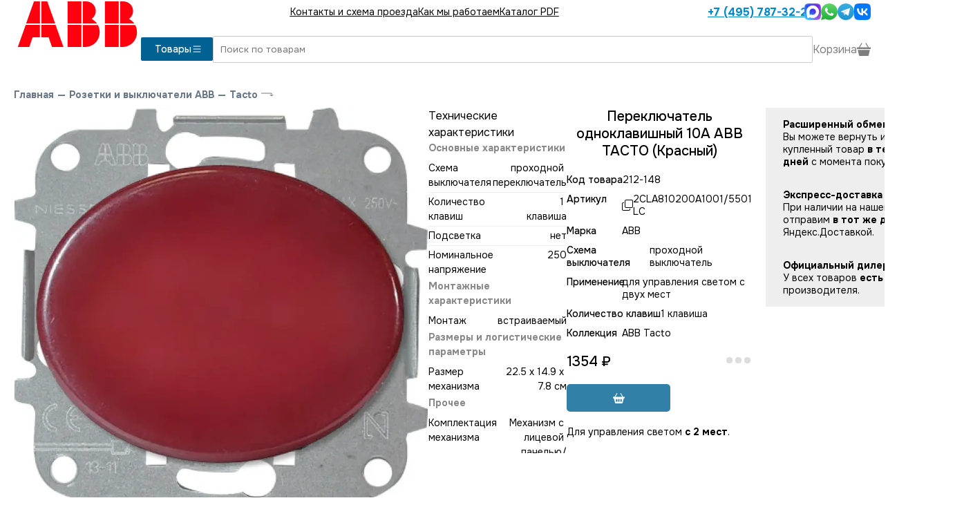

--- FILE ---
content_type: text/html; charset=utf-8
request_url: https://www.sinel-a.ru/shop_5501_lc_8102_abb.html
body_size: 11289
content:
<!DOCTYPE html><html lang="en"><head><meta charSet="utf-8" data-next-head=""/><meta name="viewport" content="width=device-width, initial-scale=1" data-next-head=""/><link rel="icon" href="/p/svg/abb-logo.svg" type="image/svg+xml" sizes="any" data-next-head=""/><link rel="preload" href="/p/svg/abb-logo.svg" as="image" data-next-head=""/><title data-next-head="">8102 Переключатель одноклавишный 10А - ABB серия TACTO (Красный)</title><meta name="keywords" content="ABB Tacto,Выключатели ABB Tacto,проходные выключатели,выключатели для управления светом с двух мест,переключатели ABB Tacto" data-next-head=""/><meta name="description" content="Одноклавишный проходной переключатель ABB Tacto артикул 2CLA810200A1001/5501 LC (цвет Красный) для управления светом с двух мест. Покупайте выключатели ABB Tacto у официального дилера со склада в Москве или с доставкой по России. Работаем с 2007 года. Склад и шоурум в Москве в 7 минутах от метро Сокол." data-next-head=""/><link rel="canonical" href="/shop_5501_lc_8102_abb.html" data-next-head=""/><link rel="preload" href="/_next/static/media/c1f853e4758089a8-s.p.woff2" as="font" type="font/woff2" crossorigin="anonymous" data-next-font="size-adjust"/><link rel="preload" href="/_next/static/media/48e2044251ef3125-s.p.woff2" as="font" type="font/woff2" crossorigin="anonymous" data-next-font="size-adjust"/><link rel="preload" href="/_next/static/css/38345c17767bfe17.css" as="style"/><link rel="preload" href="/_next/static/css/8892ebb25248d9d9.css" as="style"/><link rel="stylesheet" href="/_next/static/css/38345c17767bfe17.css" data-n-g=""/><link rel="stylesheet" href="/_next/static/css/8892ebb25248d9d9.css" data-n-p=""/><noscript data-n-css=""></noscript><script defer="" noModule="" src="/_next/static/chunks/polyfills-42372ed130431b0a.js"></script><script src="/_next/static/chunks/webpack-04cd7ed9164dab2f.js" defer=""></script><script src="/_next/static/chunks/framework-0907bc41f77e1d3c.js" defer=""></script><script src="/_next/static/chunks/main-7831a60543998f81.js" defer=""></script><script src="/_next/static/chunks/pages/_app-6920c1e794014870.js" defer=""></script><script src="/_next/static/chunks/7621-35c60612f4ea8a37.js" defer=""></script><script src="/_next/static/chunks/6326-8344aa9eba1cb65a.js" defer=""></script><script src="/_next/static/chunks/pages/shop/%5B...url%5D-df8b17dba8c69eaa.js" defer=""></script><script src="/_next/static/PLWeI3UBCBrFZRNAWjoA2/_buildManifest.js" defer=""></script><script src="/_next/static/PLWeI3UBCBrFZRNAWjoA2/_ssgManifest.js" defer=""></script><style id="__jsx-3974824573">:root{--main-font:'Onest', 'Onest Fallback'}</style></head><body><script type="text/javascript">
        (function(m,e,t,r,i,k,a){m[i] = m[i] || function () { (m[i].a = m[i].a || []).push(arguments) };
        m[i].l=1*new Date();
        for (var j = 0; j < document.scripts.length; j++) {if (document.scripts[j].src === r) { return; }}
       k=e.createElement(t),a=e.getElementsByTagName(t)[0],k.async=1,k.src=r,a.parentNode.insertBefore(k,a)})
        (window, document, "script", "https://mc.yandex.ru/metrika/tag.js", "ym");
  
        ym(1892800, "init", {
          clickmap:true,
        trackLinks:true,
        accurateTrackBounce:true,
        webvisor:true,
        ecommerce:"dataLayer"
       });
       window.dataLayer = window.dataLayer || [];
       </script><noscript><div><img src="https://mc.yandex.ru/watch/1892800" style="position:absolute;left:-9999px" alt=""/></div></noscript><link rel="preload" as="image" href="/p/svg/abb-logo.svg"/><link rel="preload" as="image" href="/p/svg/list.svg"/><link rel="preload" as="image" href="/p/svg/phone.svg"/><link rel="preload" as="image" href="https://www.sinel-a.ru/p/svg/max.svg"/><link rel="preload" as="image" href="https://www.sinel-a.ru/p/svg/whatsapp3.svg"/><link rel="preload" as="image" href="https://www.sinel-a.ru/p/svg/telegram_colored.svg"/><link rel="preload" as="image" href="https://www.sinel-a.ru/p/svg/vk_colored.svg"/><link rel="preload" as="image" href="/p/svg/enter.svg"/><link rel="preload" as="image" href="https://www.sinel-a.ru/img/d85/a3c/90f/29339f3d79cb44d33ad7a33/800x800.webp"/><link rel="preload" as="image" href="/p/svg/copy.svg"/><link rel="preload" as="image" href="/p/svg/basket2-fill.svg"/><link rel="preload" as="image" href="/p/svg/caret-down.svg"/><link rel="preload" as="image" href="/p/svg/arrow-left.svg"/><div id="__next"><div class="main"><div class="aw WerkelHeader_mobile__6SQKI"><div class="WerkelHeader_line__HboEM"><a class="Logo_logo__v_L7K undefined" href="/"><img alt="GIRA" width="184" height="70" decoding="async" data-nimg="1" class="Logo_img__bnT81" style="color:transparent" src="/p/svg/abb-logo.svg"/></a><button class="WerkelHeader_menu__sXolQ"><img src="/p/svg/list.svg"/></button></div><div id="header-menu-dropdown" class="WerkelHeader_dropdown__aAQC9" style="height:0"><div class="py-[20px]"><a href="/contacts.html">Контакты и схема проезда</a><a href="/kak_mi_rabotaem.html">Как мы работаем</a><a href="/download.html">Каталог PDF</a><a class="WerkelHeader_phone__F2tqx" href="tel:+74957873221"><img src="/p/svg/phone.svg" class="svg-white"/> <!-- -->+7 (495) 787-32-21</a><div class="Messenges_bigMessengers__eq8ez"><div class="Messenges_hours__pzdX_">пн-пт: 10:00-20:00<br/>сб-вс: 11:00-18:00</div><a href="https://max.ru/u/f9LHodD0cOIa9fHPrsL_imM4V54cYj5l5s1gcURyRtRsEkiVPTlT2hzN8ls" target="_blank"><img src="https://www.sinel-a.ru/p/svg/max.svg" alt="Написать в MAX" height="52"/></a><a href="https://wa.me/74957873221" target="_blank"><img src="https://www.sinel-a.ru/p/svg/whatsapp3.svg" alt="Написать в Whatsapp" height="52"/></a><a href="https://t.me/sinelelectric" target="_blank"><img src="https://www.sinel-a.ru/p/svg/telegram_colored.svg" alt="Написать в Telegram" height="48"/></a><a href="https://vk.me/sinel_electrica" target="_blank"><img src="https://www.sinel-a.ru/p/svg/vk_colored.svg" alt="Написать в VK" height="48"/></a></div></div></div><div class="WerkelHeader_border__d4kzw"></div></div><div class="aw flex flex-row items-center gap-[20px] WerkelHeader_desktop__NNqHV" id="site-header"><a class="Logo_logo__v_L7K undefined" href="/"><img alt="GIRA" width="184" height="70" decoding="async" data-nimg="1" class="Logo_img__bnT81" style="color:transparent" src="/p/svg/abb-logo.svg"/></a><div class="flex-grow"><div class="WerkelHeader_top__mxp7t"><div class="WerkelHeader_menu__sXolQ"><a href="/contacts.html">Контакты и схема проезда</a><a href="/kak_mi_rabotaem.html">Как мы работаем</a><a href="/download.html">Каталог PDF</a></div><div class="WerkelHeader_right__HwTmE"><a class="WerkelHeader_phone__F2tqx" href="tel:+74957873221">+7 (495) 787-32-21</a><div class="Messenges_messengers__DFply"><a href="https://max.ru/u/f9LHodD0cOIa9fHPrsL_imM4V54cYj5l5s1gcURyRtRsEkiVPTlT2hzN8ls" target="_blank"><img src="https://www.sinel-a.ru/p/svg/max.svg" alt="Написать в MAX" width="24" height="24"/></a><a href="https://wa.me/74957873221" target="_blank"><img src="https://www.sinel-a.ru/p/svg/whatsapp3.svg" alt="Написать в Whatsapp" width="24" height="24"/></a><a href="https://t.me/sinelelectric" target="_blank"><img src="https://www.sinel-a.ru/p/svg/telegram_colored.svg" alt="Написать в Telegram" width="24" height="24"/></a><a href="https://vk.me/sinel_electrica" target="_blank"><img src="https://www.sinel-a.ru/p/svg/vk_colored.svg" alt="Написать в VK" width="24" height="24"/></a></div></div></div><div class="WerkelHeader_main__OhFVT"><div class="WerkelHeader_left__MgTuR"><button class="WerkelHeader_catalog__F_RDW">Товары <img src="/p/svg/list.svg" width="16" height="16"/></button></div><div class="WerkelHeader_right__HwTmE"><input autofocus="" class="WerkelHeader_search__oLhII" type="text" placeholder="Поиск по товарам" autoComplete="false" name="search" value=""/><div class="WerkelHeader_basket__Aari7"><div>Корзина <img alt="Каталог" loading="lazy" width="20" height="20" decoding="async" data-nimg="1" src="/p/svg/basket3-fill.svg"/></div></div></div></div></div></div><div class="content"><div class="GoodPage2_main__rzVh9 aw" itemScope="" itemType="http://schema.org/Product"><div class="Path_main___eezl"><a href="/">Главная</a><span>—</span><a href="/shop_rozetki_i_vyklyuchateli_abb.html">Розетки и выключатели ABB</a><span>—</span><a href="/shop_abb_tacto.html">Tacto</a><img src="/p/svg/enter.svg"/></div><meta itemProp="name" content="Переключатель одноклавишный 10А ABB TACTO (Красный)"/><div class="GoodPage2_first__38Tua"><div class=" flex flex-col gap-[40px]"><div class="Photos2_main__ONwRj"><div class="Photos2_image__IAKpo" style="cursor:pointer"><img itemProp="image" src="https://www.sinel-a.ru/img/d85/a3c/90f/29339f3d79cb44d33ad7a33/800x800.webp"/></div></div><div style="position:relative;width:100%"><div style="max-height:500px;overflow:hidden;position:relative;transition:max-height 0.3s ease;line-height:1.5;white-space:pre-wrap;word-wrap:break-word"><div class="GoodPage2_useNewFormLeft__etw2h border-t border-t-gray-300"><div class="py-[20px]">Технические характеристики</div><div class="Techs2_main__FO4FV"><a name="tech"></a><div class="Techs2_tech__Wmox9"><div><div class="Techs2_title__euK_V">Основные характеристики</div><div class="Techs2_line__kths0"><div>Схема выключателя</div><div>проходной переключатель</div></div><div class="Techs2_line__kths0"><div>Количество клавиш</div><div>1 клавиша</div></div><div class="Techs2_line__kths0"><div>Подсветка</div><div> нет</div></div><div class="Techs2_line__kths0"><div>Номинальное напряжение</div><div> 250</div></div></div><div><div class="Techs2_title__euK_V">Монтажные характеристики</div><div class="Techs2_line__kths0"><div>Монтаж</div><div> встраиваемый</div></div></div><div><div class="Techs2_title__euK_V">Размеры и логистические параметры</div><div class="Techs2_line__kths0"><div>Размер механизма</div><div>22.5 x 14.9 x 7.8 см</div></div></div><div><div class="Techs2_title__euK_V">Прочее</div><div class="Techs2_line__kths0"><div>Комплектация механизма</div><div>Механизм с лицевой панелью/клавишей без рамки</div></div><div class="Techs2_line__kths0"><div>Коллеция электроустановчных изделий</div><div>ABB Tacto</div></div><div class="Techs2_line__kths0"><div>Цвет</div><div>Красный</div></div></div></div></div></div></div></div></div><div class="flex flex-col gap-[20px]"><div class="flex flex-row"><div class="GoodPage2_right__pv6o2"><h1>Переключатель одноклавишный 10А ABB TACTO (Красный)</h1><div class="GoodPage2_table__1XRtV"><div class="GoodPage2_code__JKWje"><div>Код товара</div><div>212-148</div></div><div class="GoodPage2_code__JKWje"><div>Артикул</div><div class="GoodPage2_copy__DYIAZ"><img src="/p/svg/copy.svg"/><span itemProp="model">2CLA810200A1001/5501 LC</span></div></div><div class="GoodPage2_code__JKWje"><div>Марка</div><div itemProp="brand">ABB</div></div><div class="GoodPage2_code__JKWje"><div>Схема выключателя</div><div>проходной выключатель</div></div><div class="GoodPage2_code__JKWje"><div>Применение</div><div>для управления светом с двух мест</div></div><div class="GoodPage2_code__JKWje"><div>Количество клавиш</div><div>1 клавиша</div></div><div class="GoodPage2_code__JKWje"><div>Коллекция</div><div> ABB Tacto</div></div></div><div class="GoodPage2_buy__2Ns3S" itemProp="offers" itemScope="" itemType="http://schema.org/Offer"><meta itemProp="price" content="1354"/><meta itemProp="priceCurrency" content="RUB"/><div class="Price_main__s8akj GoodPage2_price__xyygA">1354<!-- --> ₽</div><div class="OnStock_main___0zXi"><div class="OnStock_time__joJjy"><span style="display:inherit"><span style="background-color:#ddd;width:9px;height:9px;margin:2px;border-radius:100%;display:inline-block;animation:react-spinners-PulseLoader-pulse 0.75s 0.12s infinite cubic-bezier(0.2, 0.68, 0.18, 1.08);animation-fill-mode:both"></span><span style="background-color:#ddd;width:9px;height:9px;margin:2px;border-radius:100%;display:inline-block;animation:react-spinners-PulseLoader-pulse 0.75s 0.24s infinite cubic-bezier(0.2, 0.68, 0.18, 1.08);animation-fill-mode:both"></span><span style="background-color:#ddd;width:9px;height:9px;margin:2px;border-radius:100%;display:inline-block;animation:react-spinners-PulseLoader-pulse 0.75s 0.36s infinite cubic-bezier(0.2, 0.68, 0.18, 1.08);animation-fill-mode:both"></span></span></div></div></div><div class="GoodPage2_button__ukBAn"><button disabled="" class="BuyButton2_button__WK5EU BuyButton2_fw__i0gHD BuyButton2_mw___CbF1"><img src="/p/svg/basket2-fill.svg" alt="В корзину"/></button></div><div itemProp="description" class="GoodPage2_side__f5QpA">Для управления светом <b>с 2 мест</b>.</div></div><div class="OutBest_main__NF2TA"><div class="OutBest_block__XZAEa undefined"><div class="OutBest_title__vpqWB">Расширенный обмен / возврат</div><div>Вы можете вернуть или обменять купленный товар <b>в течение 60 дней</b> с момента покупки.</div></div><div class="OutBest_block__XZAEa undefined"><div class="OutBest_title__vpqWB">Экспресс-доставка</div><div>При наличии на нашем складе, отправим <b>в тот же день</b> Яндекс.Доставкой.</div></div><div class="OutBest_block__XZAEa undefined"><div class="OutBest_title__vpqWB">Официальный дилер</div><div>У всех товаров <b>есть гарантия</b> производителя.</div></div></div></div></div></div></div><div class="aw"><div class="Linked_main__duRne"><a name="linked"></a></div></div><div class="GoodPage2_tabs__jzUnb aw  GoodPage2_useNewFormOld__MfuHw"><div class="GoodPage2_block__22MgD" style="height:52px"><button class="GoodPage2_caption__ANykL">Технические характеристики<img src="/p/svg/caret-down.svg"/></button><div class="GoodPage2_content__qCqNT"><div class="Techs2_main__FO4FV"><a name="tech"></a><div class="Techs2_tech__Wmox9"><div><div class="Techs2_title__euK_V">Основные характеристики</div><div class="Techs2_line__kths0"><div>Схема выключателя</div><div>проходной переключатель</div></div><div class="Techs2_line__kths0"><div>Количество клавиш</div><div>1 клавиша</div></div><div class="Techs2_line__kths0"><div>Подсветка</div><div> нет</div></div><div class="Techs2_line__kths0"><div>Номинальное напряжение</div><div> 250</div></div></div><div><div class="Techs2_title__euK_V">Монтажные характеристики</div><div class="Techs2_line__kths0"><div>Монтаж</div><div> встраиваемый</div></div></div><div><div class="Techs2_title__euK_V">Размеры и логистические параметры</div><div class="Techs2_line__kths0"><div>Размер механизма</div><div>22.5 x 14.9 x 7.8 см</div></div></div><div><div class="Techs2_title__euK_V">Прочее</div><div class="Techs2_line__kths0"><div>Комплектация механизма</div><div>Механизм с лицевой панелью/клавишей без рамки</div></div><div class="Techs2_line__kths0"><div>Коллеция электроустановчных изделий</div><div>ABB Tacto</div></div><div class="Techs2_line__kths0"><div>Цвет</div><div>Красный</div></div></div></div></div></div></div></div><div class="awf pb-[60px]"><div class="Linked_main__duRne"><a name="linked"></a><div><div class="Linked_header__yTmtj">Этот товар состоит из следующих компонентов</div><div class="GoodsList3_list__LySKe"><div class="HoverCard_good__iG_ux hover-card no-select"><div class="HoverCard_vendor__aCbLS"></div><div class="HoverCard_top__ofoHV">арт. <!-- -->2CLA810200A1001<!-- --> <img src="/p/svg/copy.svg"/></div><a class="HoverCard_image__uJcwV" tabindex="-1" href="/shop_svet_pereklyuchatel_1_klavishnyy_abb_sky_2cla810200a1001.html"><img alt="Одноклавишный переключатель без клавиши" loading="lazy" width="1197" height="1186" decoding="async" data-nimg="1" style="color:transparent;object-fit:contain" srcSet="/_next/image?url=https%3A%2F%2Fwww.sinel-a.ru%2Fimg%2F235%2Fb8d%2F944%2F4643c09d29999a45e9c7dbd%2F300x400.webp&amp;w=1200&amp;q=75 1x, /_next/image?url=https%3A%2F%2Fwww.sinel-a.ru%2Fimg%2F235%2Fb8d%2F944%2F4643c09d29999a45e9c7dbd%2F300x400.webp&amp;w=3840&amp;q=75 2x" src="/_next/image?url=https%3A%2F%2Fwww.sinel-a.ru%2Fimg%2F235%2Fb8d%2F944%2F4643c09d29999a45e9c7dbd%2F300x400.webp&amp;w=3840&amp;q=75"/></a><div class="HoverCard_bottom__1JSwd"><a class="HoverCard_title__RegPE" tabindex="-1" href="/shop_svet_pereklyuchatel_1_klavishnyy_abb_sky_2cla810200a1001.html">Одноклавишный переключатель без клавиши</a><div class="HoverCard_middle___OPrf"><div class="Price_main__s8akj HoverCard_price__LbKFC">1266<!-- --> ₽</div><div class="OnStock_main___0zXi"><div class="OnStock_time__joJjy"><span style="display:inherit"><span style="background-color:#ddd;width:9px;height:9px;margin:2px;border-radius:100%;display:inline-block;animation:react-spinners-PulseLoader-pulse 0.75s 0.12s infinite cubic-bezier(0.2, 0.68, 0.18, 1.08);animation-fill-mode:both"></span><span style="background-color:#ddd;width:9px;height:9px;margin:2px;border-radius:100%;display:inline-block;animation:react-spinners-PulseLoader-pulse 0.75s 0.24s infinite cubic-bezier(0.2, 0.68, 0.18, 1.08);animation-fill-mode:both"></span><span style="background-color:#ddd;width:9px;height:9px;margin:2px;border-radius:100%;display:inline-block;animation:react-spinners-PulseLoader-pulse 0.75s 0.36s infinite cubic-bezier(0.2, 0.68, 0.18, 1.08);animation-fill-mode:both"></span></span></div></div></div><div class="HoverCard_buy__VkErW"><button disabled="" class="BuyButton2_button__WK5EU BuyButton2_fw__i0gHD"><img src="/p/svg/basket2-fill.svg" alt="В корзину"/> В корзину</button></div></div></div><div class="HoverCard_good__iG_ux hover-card no-select"><div class="HoverCard_vendor__aCbLS"></div><div class="HoverCard_top__ofoHV">арт. <!-- -->5501 LC<!-- --> <img src="/p/svg/copy.svg"/></div><a class="HoverCard_image__uJcwV" tabindex="-1" href="/shop_5501lc_abb.html"><img alt="Клавиша для одноклавишных выключателей Tacto (Красный)" loading="lazy" width="450" height="367" decoding="async" data-nimg="1" style="color:transparent;object-fit:contain" srcSet="/_next/image?url=https%3A%2F%2Fwww.sinel-a.ru%2Fimg%2Fd69%2F689%2F215%2F224da37b0074e7dce33433f%2F300x400.webp&amp;w=640&amp;q=75 1x, /_next/image?url=https%3A%2F%2Fwww.sinel-a.ru%2Fimg%2Fd69%2F689%2F215%2F224da37b0074e7dce33433f%2F300x400.webp&amp;w=1080&amp;q=75 2x" src="/_next/image?url=https%3A%2F%2Fwww.sinel-a.ru%2Fimg%2Fd69%2F689%2F215%2F224da37b0074e7dce33433f%2F300x400.webp&amp;w=1080&amp;q=75"/></a><div class="HoverCard_bottom__1JSwd"><a class="HoverCard_title__RegPE" tabindex="-1" href="/shop_5501lc_abb.html">Клавиша для одноклавишных выключателей Tacto (Красный)</a><div class="HoverCard_middle___OPrf"><div class="Price_main__s8akj HoverCard_price__LbKFC">88<!-- --> ₽</div><div class="OnStock_main___0zXi"><div class="OnStock_time__joJjy"><span style="display:inherit"><span style="background-color:#ddd;width:9px;height:9px;margin:2px;border-radius:100%;display:inline-block;animation:react-spinners-PulseLoader-pulse 0.75s 0.12s infinite cubic-bezier(0.2, 0.68, 0.18, 1.08);animation-fill-mode:both"></span><span style="background-color:#ddd;width:9px;height:9px;margin:2px;border-radius:100%;display:inline-block;animation:react-spinners-PulseLoader-pulse 0.75s 0.24s infinite cubic-bezier(0.2, 0.68, 0.18, 1.08);animation-fill-mode:both"></span><span style="background-color:#ddd;width:9px;height:9px;margin:2px;border-radius:100%;display:inline-block;animation:react-spinners-PulseLoader-pulse 0.75s 0.36s infinite cubic-bezier(0.2, 0.68, 0.18, 1.08);animation-fill-mode:both"></span></span></div></div></div><div class="HoverCard_buy__VkErW"><button disabled="" class="BuyButton2_button__WK5EU BuyButton2_fw__i0gHD"><img src="/p/svg/basket2-fill.svg" alt="В корзину"/> В корзину</button></div></div></div></div></div><div><div class="Linked_header__yTmtj">Другие выключатели в этом цвете</div><div class="GoodsList3_list__LySKe"><div class="HoverCard_good__iG_ux hover-card no-select"><div class="HoverCard_vendor__aCbLS"></div><a class="HoverCard_image__uJcwV" tabindex="-1" href="/shop_5511_lc_8111_abb.html"><img alt="Выключатель двухклавишный 10А Tacto (Красный)" loading="lazy" width="440" height="441" decoding="async" data-nimg="1" style="color:transparent;object-fit:contain" srcSet="/_next/image?url=https%3A%2F%2Fwww.sinel-a.ru%2Fimg%2F9fa%2F9b9%2Fcb0%2F3dac8f62d694b92d00819d5%2F300x400.webp&amp;w=640&amp;q=75 1x, /_next/image?url=https%3A%2F%2Fwww.sinel-a.ru%2Fimg%2F9fa%2F9b9%2Fcb0%2F3dac8f62d694b92d00819d5%2F300x400.webp&amp;w=1080&amp;q=75 2x" src="/_next/image?url=https%3A%2F%2Fwww.sinel-a.ru%2Fimg%2F9fa%2F9b9%2Fcb0%2F3dac8f62d694b92d00819d5%2F300x400.webp&amp;w=1080&amp;q=75"/></a><div class="HoverCard_bottom__1JSwd"><a class="HoverCard_title__RegPE" tabindex="-1" href="/shop_5511_lc_8111_abb.html">Выключатель двухклавишный 10А Tacto (Красный)</a><div class="HoverCard_middle___OPrf"><div class="Price_main__s8akj HoverCard_price__LbKFC">2513<!-- --> ₽</div><div class="OnStock_main___0zXi"><div class="OnStock_time__joJjy"><span style="display:inherit"><span style="background-color:#ddd;width:9px;height:9px;margin:2px;border-radius:100%;display:inline-block;animation:react-spinners-PulseLoader-pulse 0.75s 0.12s infinite cubic-bezier(0.2, 0.68, 0.18, 1.08);animation-fill-mode:both"></span><span style="background-color:#ddd;width:9px;height:9px;margin:2px;border-radius:100%;display:inline-block;animation:react-spinners-PulseLoader-pulse 0.75s 0.24s infinite cubic-bezier(0.2, 0.68, 0.18, 1.08);animation-fill-mode:both"></span><span style="background-color:#ddd;width:9px;height:9px;margin:2px;border-radius:100%;display:inline-block;animation:react-spinners-PulseLoader-pulse 0.75s 0.36s infinite cubic-bezier(0.2, 0.68, 0.18, 1.08);animation-fill-mode:both"></span></span></div></div></div><div class="HoverCard_buy__VkErW"><button disabled="" class="BuyButton2_button__WK5EU BuyButton2_fw__i0gHD"><img src="/p/svg/basket2-fill.svg" alt="В корзину"/> В корзину</button></div></div></div><div class="HoverCard_good__iG_ux hover-card no-select"><div class="HoverCard_vendor__aCbLS"></div><a class="HoverCard_image__uJcwV" tabindex="-1" href="/shop_5501_lc_8101_abb.html"><img alt="Одноклавишный выключатель (Красный)" loading="lazy" width="440" height="441" decoding="async" data-nimg="1" style="color:transparent;object-fit:contain" srcSet="/_next/image?url=https%3A%2F%2Fwww.sinel-a.ru%2Fimg%2Fd85%2Fa3c%2F90f%2F29339f3d79cb44d33ad7a33%2F300x400.webp&amp;w=640&amp;q=75 1x, /_next/image?url=https%3A%2F%2Fwww.sinel-a.ru%2Fimg%2Fd85%2Fa3c%2F90f%2F29339f3d79cb44d33ad7a33%2F300x400.webp&amp;w=1080&amp;q=75 2x" src="/_next/image?url=https%3A%2F%2Fwww.sinel-a.ru%2Fimg%2Fd85%2Fa3c%2F90f%2F29339f3d79cb44d33ad7a33%2F300x400.webp&amp;w=1080&amp;q=75"/></a><div class="HoverCard_bottom__1JSwd"><a class="HoverCard_smart_title__W72nP" tabindex="-1" href="/shop_5501_lc_8101_abb.html"><div>Выключатель</div><div class="HoverCard_model__3JLZz">КРАСНЫЙ</div><div class="SmartParameters_params__czlcZ SmartParameters_small__RllVj"><div class="SmartParameters_line__pm_Qs"><div class="SmartParameters_value__7OHH_">ABB Tacto</div></div><div class="SmartParameters_value__7OHH_">1 клавиша</div></div></a><div class="HoverCard_middle___OPrf"><div class="Price_main__s8akj HoverCard_price__LbKFC">1464<!-- --> ₽</div><div class="OnStock_main___0zXi"><div class="OnStock_time__joJjy"><span style="display:inherit"><span style="background-color:#ddd;width:9px;height:9px;margin:2px;border-radius:100%;display:inline-block;animation:react-spinners-PulseLoader-pulse 0.75s 0.12s infinite cubic-bezier(0.2, 0.68, 0.18, 1.08);animation-fill-mode:both"></span><span style="background-color:#ddd;width:9px;height:9px;margin:2px;border-radius:100%;display:inline-block;animation:react-spinners-PulseLoader-pulse 0.75s 0.24s infinite cubic-bezier(0.2, 0.68, 0.18, 1.08);animation-fill-mode:both"></span><span style="background-color:#ddd;width:9px;height:9px;margin:2px;border-radius:100%;display:inline-block;animation:react-spinners-PulseLoader-pulse 0.75s 0.36s infinite cubic-bezier(0.2, 0.68, 0.18, 1.08);animation-fill-mode:both"></span></span></div></div></div><div class="HoverCard_buy__VkErW"><button disabled="" class="BuyButton2_button__WK5EU BuyButton2_fw__i0gHD"><img src="/p/svg/basket2-fill.svg" alt="В корзину"/> В корзину</button></div></div></div><div class="HoverCard_good__iG_ux hover-card no-select"><div class="HoverCard_vendor__aCbLS"></div><a class="HoverCard_image__uJcwV" tabindex="-1" href="/shop_5501_lc_8110_abb.html"><img alt="Выключатель проходной одноклавишный 10А Tacto (Красный)" loading="lazy" width="440" height="441" decoding="async" data-nimg="1" style="color:transparent;object-fit:contain" srcSet="/_next/image?url=https%3A%2F%2Fwww.sinel-a.ru%2Fimg%2Fd85%2Fa3c%2F90f%2F29339f3d79cb44d33ad7a33%2F300x400.webp&amp;w=640&amp;q=75 1x, /_next/image?url=https%3A%2F%2Fwww.sinel-a.ru%2Fimg%2Fd85%2Fa3c%2F90f%2F29339f3d79cb44d33ad7a33%2F300x400.webp&amp;w=1080&amp;q=75 2x" src="/_next/image?url=https%3A%2F%2Fwww.sinel-a.ru%2Fimg%2Fd85%2Fa3c%2F90f%2F29339f3d79cb44d33ad7a33%2F300x400.webp&amp;w=1080&amp;q=75"/></a><div class="HoverCard_bottom__1JSwd"><a class="HoverCard_title__RegPE" tabindex="-1" href="/shop_5501_lc_8110_abb.html">Выключатель проходной одноклавишный 10А Tacto (Красный)</a><div class="HoverCard_middle___OPrf"><div class="Price_main__s8akj HoverCard_price__LbKFC">2888<!-- --> ₽</div><div class="OnStock_main___0zXi"><div class="OnStock_time__joJjy"><span style="display:inherit"><span style="background-color:#ddd;width:9px;height:9px;margin:2px;border-radius:100%;display:inline-block;animation:react-spinners-PulseLoader-pulse 0.75s 0.12s infinite cubic-bezier(0.2, 0.68, 0.18, 1.08);animation-fill-mode:both"></span><span style="background-color:#ddd;width:9px;height:9px;margin:2px;border-radius:100%;display:inline-block;animation:react-spinners-PulseLoader-pulse 0.75s 0.24s infinite cubic-bezier(0.2, 0.68, 0.18, 1.08);animation-fill-mode:both"></span><span style="background-color:#ddd;width:9px;height:9px;margin:2px;border-radius:100%;display:inline-block;animation:react-spinners-PulseLoader-pulse 0.75s 0.36s infinite cubic-bezier(0.2, 0.68, 0.18, 1.08);animation-fill-mode:both"></span></span></div></div></div><div class="HoverCard_buy__VkErW"><button disabled="" class="BuyButton2_button__WK5EU BuyButton2_fw__i0gHD"><img src="/p/svg/basket2-fill.svg" alt="В корзину"/> В корзину</button></div></div></div><div class="HoverCard_good__iG_ux hover-card no-select"><div class="HoverCard_vendor__aCbLS"></div><a class="HoverCard_image__uJcwV" tabindex="-1" href="/shop_5511_lc_8122_abb.html"><img alt="Переключатель двухклавишный Tacto (Красный)" loading="lazy" width="440" height="441" decoding="async" data-nimg="1" style="color:transparent;object-fit:contain" srcSet="/_next/image?url=https%3A%2F%2Fwww.sinel-a.ru%2Fimg%2F9fa%2F9b9%2Fcb0%2F3dac8f62d694b92d00819d5%2F300x400.webp&amp;w=640&amp;q=75 1x, /_next/image?url=https%3A%2F%2Fwww.sinel-a.ru%2Fimg%2F9fa%2F9b9%2Fcb0%2F3dac8f62d694b92d00819d5%2F300x400.webp&amp;w=1080&amp;q=75 2x" src="/_next/image?url=https%3A%2F%2Fwww.sinel-a.ru%2Fimg%2F9fa%2F9b9%2Fcb0%2F3dac8f62d694b92d00819d5%2F300x400.webp&amp;w=1080&amp;q=75"/></a><div class="HoverCard_bottom__1JSwd"><a class="HoverCard_title__RegPE" tabindex="-1" href="/shop_5511_lc_8122_abb.html">Переключатель двухклавишный Tacto (Красный)</a><div class="HoverCard_middle___OPrf"><div class="Price_main__s8akj HoverCard_price__LbKFC">3889<!-- --> ₽</div><div class="OnStock_main___0zXi"><div class="OnStock_time__joJjy"><span style="display:inherit"><span style="background-color:#ddd;width:9px;height:9px;margin:2px;border-radius:100%;display:inline-block;animation:react-spinners-PulseLoader-pulse 0.75s 0.12s infinite cubic-bezier(0.2, 0.68, 0.18, 1.08);animation-fill-mode:both"></span><span style="background-color:#ddd;width:9px;height:9px;margin:2px;border-radius:100%;display:inline-block;animation:react-spinners-PulseLoader-pulse 0.75s 0.24s infinite cubic-bezier(0.2, 0.68, 0.18, 1.08);animation-fill-mode:both"></span><span style="background-color:#ddd;width:9px;height:9px;margin:2px;border-radius:100%;display:inline-block;animation:react-spinners-PulseLoader-pulse 0.75s 0.36s infinite cubic-bezier(0.2, 0.68, 0.18, 1.08);animation-fill-mode:both"></span></span></div></div></div><div class="HoverCard_buy__VkErW"><button disabled="" class="BuyButton2_button__WK5EU BuyButton2_fw__i0gHD"><img src="/p/svg/basket2-fill.svg" alt="В корзину"/> В корзину</button></div></div></div></div></div></div></div></div><div class="BottomMenu_bottomMenu__TUqzc"><button disabled=""><img alt="Меню" loading="lazy" width="24" height="24" decoding="async" data-nimg="1" style="color:transparent" src="/p/svg/grid.svg"/></button><button class=""><img alt="Напишите нам" loading="lazy" width="27" height="27" decoding="async" data-nimg="1" style="color:transparent" src="/p/svg/chat-dots.svg"/></button><a href="tel:+74957873221"><img alt="Поиск" loading="lazy" width="27" height="27" decoding="async" data-nimg="1" style="color:transparent" src="/p/svg/telephone.svg"/></a><button><img alt="Поиск" loading="lazy" width="27" height="27" decoding="async" data-nimg="1" style="color:transparent" src="/p/svg/search.svg"/></button><button><div class="BottomMenu_cart__zm6jW"><img alt="Корзина" loading="lazy" width="29" height="25" decoding="async" data-nimg="1" style="color:transparent" src="/p/svg/basketb.svg"/></div></button></div><div class="BottomMenu_searchInput__6eX0W" style="display:none"><button><img src="/p/svg/arrow-left.svg" class="svg-white"/></button><input placeholder="Поиск" style="margin-right:20px" autofocus="" class="SuperInput_input__yedAd" value=""/></div></div></div><script id="__NEXT_DATA__" type="application/json">{"props":{"pageProps":{"section":{"id":211844,"g_url":"abb_tacto","title":"ABB Tacto","path_title":"Tacto","parent_id":47607,"__pid":7579,"url":"abb_tacto","filters_show_type":"gen3","filter_1_default":"Механизмы","filter_1_no_sub":"1","filter_1_create_filter":"1","filter_1_mainvalues":"Механизмы|Рамки","filter_2_no_sub":"1","filter_2_useprev":"1","filter_2_create_filter":"1","filter_3_useprev":"1","filter_3_create_filter":"1","filter_7_create_filter":"1","use_card":"frames_list","explodeall":"1","auto_create_filters":"1","map_title":"ABB Tacto","under_body":"\u003cp\u003eФормы и линии \u003cstrong\u003eABB Tacto\u003c/strong\u003e удивляют и моментально привлекают к себе взгляды. Вся серия выполнена в неповторимом оригинальном стиле, который гармонично соединил квадратные рамки и овальные клавиши. Серия Tacto  \u003cstrong\u003eсоздана для того, чтобы притягивать взгляды\u003c/strong\u003e!\u003c/p\u003e\r\n        \u003cp\u003eКоллекцию выделяет широкая палитра рамок из натуральных материалов, высочайшее качество исполнения и проработки деталей механизмов. Изделия Tacto не останутся незамеченными даже в темноте благодаря контурной подсветке клавиш.\u003c/p\u003e\r\n        \u003cp\u003eПри изготовлении серии используются натуральный камень, металл и дерево наилучшего качества. Материалы и цвета серии Tacto легко комбинируются с материалами, используемыми для отделки современных интерьеров. Они словно созданы друг для друга.\u003c/p\u003e\r\n\u003chr\u003e\r\n\u003cp\u003e\u003cimg alt=\"\" src=\"/images/PDF.png\" style=\"font-size: 12px; width: 14px; height: 14px; margin-right: 5px; float: left;\" /\u003e\u003cspan style=\"font-size:14px;\"\u003e\u003ca href=\"/files/pdf/abb_tacto.pdf\" target=\"_blank\"\u003eКаталог Abb Tacto\u003c/a\u003e (PDF, 2.5 Мб; откроется в новом окне)\u003c/span\u003e\u003c/p\u003e\r\n\r\n\u003cdiv class=\"row-fluid\"\u003e\r\n\r\n\u003cdiv class=\"span12\"\u003e\r\n\u003ch5\u003eСовмещая эстетику с функционалом, серия Такто представляет собой:\u003c/h5\u003e\r\n\u003cul\u003e\r\n\u003cli\u003eневероятно яркий дизайн: прямоугольник рамки, совмещенный с овалом лицевых панелей;\u003c/li\u003e\r\n\u003cli\u003eоригинальный и неповторимый стиль;\u003c/li\u003e\r\n\u003cli\u003eизумительные цвета рамок;\u003c/li\u003e\r\n\u003cli\u003eповерхность, которая, помимо своей надежности, очень приятна на ощупь;\u003c/li\u003e\r\n\u003cli\u003eлучшее качество материалов и текстур;\u003c/li\u003e\r\n\u003cli\u003eроскошь в чистом виде и признак хорошего вкуса.\u003c/li\u003e\r\n\u003c/ul\u003e\r\n\u003c/div\u003e\r\n\r\n\u003c/div\u003e","goods_sort_1":"orderby2","goods_sort_2":"final_price1","goods_sort_3":"title1","filter_class":"filterCelianeNew","section_card":"\u003ch4 class=\"media-heading\"\u003e\r\n\t\u003ca href=\"/list_abb_tacto.html\"\u003eTacto (Такто)\u003c/a\u003e\u003c/h4\u003e\r\n\u003cp\u003e\r\n\tКвадратные рамки и овальные клавиши, разнообразные натуральные материалы, такие как камень, металл и дерево, мягкая контурная подсветка клавиш... Серия Tacto создана для того, чтобы притягивать взгляды!\u003c/p\u003e\r\n\u003cp\u003e\r\n\t\u003ca href=\"/list_show_313204.html\"\u003eВыключатели от \u003c!-- #VIEW SHOP minprice 8101/5501+BL 8101/5501+GP # --\u003eруб.\u003c/a\u003e, \u003ca href=\"/list_show_313223.html\"\u003eРозетки от \u003c!-- #VIEW SHOP minprice 8188/5588+BL 8188/5588+GP # --\u003eруб.\u003c/a\u003e\u003c/p\u003e\r\n","vmenu_body_text":"\u003cdiv class=\"modal hide fade in\" id=\"CelianeVar\" style=\"width:800px;margin-left:-400px;\"\u003e\r\n\t\u003cdiv class=\"modal-header\" style=\"padding-bottom:20px;\"\u003e\r\n\t\t\u003ca class=\"close\" data-dismiss=\"modal\"\u003e\u0026times;\u003c/a\u003e\r\n\t\t\u003ch4 style=\"margin-bottom:15px;\"\u003e\r\n\t\t\tРамка и механизм приобретаются отдельно\u003c/h4\u003e\r\n\t\t\u003cimg src=\"/i/ready-mech.jpg\" style=\"margin-right:10px;float:left;\" /\u003e\r\n\t\t\u003cp\u003e\r\n\t\t\tГотовое изделие состоит из механизма и рамки. Обе части этого комплекта продаются \u003cstrong\u003eпо отдельности\u003c/strong\u003e, что дает Вам возможность собрать выключатель или розетку по своему вкусу. Все рамки Tacto подходят ко всем механизмам этой же серии.\u003c/p\u003e\r\n\t\u003c/div\u003e\r\n\t\u003cdiv class=\"modal-body\" style=\"max-height:500px;\"\u003e\r\n\t\t\u003cdiv class=\"row-fluid\" style=\"margin-bottom:5px;\"\u003e\r\n\t\t\t\u003cdiv class=\"span4\"\u003e\r\n\t\t\t\t\u003ch5\u003e\r\n\t\t\t\t\tМеханизмы ABB Tacto\u003c/h5\u003e\r\n\t\t\t\t\u003cdiv class=\"row-fluid\" style=\"margin-bottom:5px;\"\u003e\r\n\t\t\t\t\t\u003cdiv class=\"span4\"\u003e\r\n\t\t\t\t\t\t\u003ca class=\"thumbnail\" href=\"/@SHOP_APP@_mehanizmy_tacto_antracit.html\"\u003e\u003cimg alt=\"\" src=\"/i/m_tacto_an.jpg\" title=\"Белый\" /\u003e\u003c/a\u003e\u003c/div\u003e\r\n\t\t\t\t\t\u003cdiv class=\"span4\"\u003e\r\n\t\t\t\t\t\t\u003ca class=\"thumbnail\" href=\"/@SHOP_APP@_mehanizmy_tacto_krasnyy.html\"\u003e\u003cimg alt=\"\" src=\"/i/m_tacto_kr.jpg\" title=\"Красный\" /\u003e\u003c/a\u003e\u003c/div\u003e\r\n\t\t\t\t\t\u003cdiv class=\"span4\"\u003e\r\n\t\t\t\t\t\t\u003ca class=\"thumbnail\" href=\"/@SHOP_APP@_mehanizmy_tacto_serebryanyy.html\"\u003e\u003cimg alt=\"\" src=\"/i/m_tacto_sereb.jpg\" title=\"Серебряный\" /\u003e\u003c/a\u003e\u003c/div\u003e\r\n\t\t\t\t\u003c/div\u003e\r\n\t\t\t\t\u003cdiv class=\"row-fluid\" style=\"margin-bottom:5px;\"\u003e\r\n\t\t\t\t\t\u003cdiv class=\"span4\"\u003e\r\n\t\t\t\t\t\t\u003ca class=\"thumbnail\" href=\"/@SHOP_APP@_mehanizmy_tacto_seryy.html\"\u003e\u003cimg alt=\"\" src=\"/i/m_tacto_ser.jpg\" title=\"Серый\" /\u003e\u003c/a\u003e\u003c/div\u003e\r\n\t\t\t\t\t\u003cdiv class=\"span4\"\u003e\r\n\t\t\t\t\t\t\u003ca class=\"thumbnail\" href=\"/@SHOP_APP@_mehanizmy_tacto_shampan.html\"\u003e\u003cimg alt=\"\" src=\"/i/m_tacto_sh.jpg\" title=\"Шампань\" /\u003e\u003c/a\u003e\u003c/div\u003e\r\n\t\t\t\t\t\u003cdiv class=\"span4\"\u003e\r\n\t\t\t\t\t\t\u003ca class=\"thumbnail\" href=\"/@SHOP_APP@_mehanizmy_tacto_belyy.html\"\u003e\u003cimg alt=\"\" src=\"/i/m_tacto_bel.jpg\" title=\"Белый\" /\u003e\u003c/a\u003e\u003c/div\u003e\r\n\t\t\t\t\u003c/div\u003e\r\n\t\t\t\u003c/div\u003e\r\n\t\t\t\u003cdiv class=\"span8\"\u003e\r\n\t\t\t\t\u003ch5 style=\"margin-left:20px;\"\u003e\r\n\t\t\t\t\tРамки ABB Tacto\u003c/h5\u003e\r\n\t\t\t\t\u003cdiv class=\"row-fluid\" style=\"margin-bottom:5px;\"\u003e\r\n\t\t\t\t\t\u003cdiv class=\"span2\" style=\"margin-left:20px;\"\u003e\r\n\t\t\t\t\t\t\u003ca class=\"thumbnail\" href=\"/@SHOP_APP@_show_186141.html\"\u003e\u003cimg alt=\"\" src=\"/i/tacto_slanec.jpg\" title=\"Сланец\" /\u003e\u003c/a\u003e\u003c/div\u003e\r\n\t\t\t\t\t\u003cdiv class=\"span2\"\u003e\r\n\t\t\t\t\t\t\u003ca class=\"thumbnail\" href=\"/@SHOP_APP@_show_186139.html\"\u003e\u003cimg alt=\"\" src=\"/i/tacto_stal.jpg\" title=\"Сталь\" /\u003e\u003c/a\u003e\u003c/div\u003e\r\n\t\t\t\t\t\u003cdiv class=\"span2\"\u003e\r\n\t\t\t\t\t\t\u003ca class=\"thumbnail\" href=\"/@SHOP_APP@_show_186142.html\"\u003e\u003cimg alt=\"\" src=\"/i/tacto_mr.jpg\" title=\"Мрамор\" /\u003e\u003c/a\u003e\u003c/div\u003e\r\n\t\t\t\t\t\u003cdiv class=\"span2\"\u003e\r\n\t\t\t\t\t\t\u003ca class=\"thumbnail\" href=\"/@SHOP_APP@_show_186146.html\"\u003e\u003cimg alt=\"\" src=\"/i/tacto_bst.jpg\" title=\"Белое стекло\" /\u003e\u003c/a\u003e\u003c/div\u003e\r\n\t\t\t\t\t\u003cdiv class=\"span2\"\u003e\r\n\t\t\t\t\t\t\u003ca class=\"thumbnail\" href=\"/@SHOP_APP@_show_186143.html\"\u003e\u003cimg alt=\"\" src=\"/i/tacto_venge.jpg\" title=\"Венге\" /\u003e\u003c/a\u003e\u003c/div\u003e\r\n\t\t\t\t\u003c/div\u003e\r\n\t\t\t\t\u003cdiv class=\"row-fluid\" style=\"margin-bottom:5px;\"\u003e\r\n\t\t\t\t\t\u003cdiv class=\"span2\" style=\"margin-left:20px;\"\u003e\r\n\t\t\t\t\t\t\u003ca class=\"thumbnail\" href=\"/@SHOP_APP@_show_186147.html\"\u003e\u003cimg alt=\"\" src=\"/i/tacto_stl.jpg\" title=\"Стекло лазурь\" /\u003e\u003c/a\u003e\u003c/div\u003e\r\n\t\t\t\t\t\u003cdiv class=\"span2\"\u003e\r\n\t\t\t\t\t\t\u003ca class=\"thumbnail\" href=\"/@SHOP_APP@_show_186144.html\"\u003e\u003cimg alt=\"\" src=\"/i/tacto_stser.jpg\" title=\"Серебрянное стекло\" /\u003e\u003c/a\u003e\u003c/div\u003e\r\n\t\t\t\t\t\u003cdiv class=\"span2\"\u003e\r\n\t\t\t\t\t\t\u003ca class=\"thumbnail\" href=\"/@SHOP_APP@_show_186140.html\"\u003e\u003cimg alt=\"\" src=\"/i/tacto_buk.jpg\" title=\"Бук\" /\u003e\u003c/a\u003e\u003c/div\u003e\r\n\t\t\t\t\t\u003cdiv class=\"span2\"\u003e\r\n\t\t\t\t\t\t\u003ca class=\"thumbnail\" href=\"/@SHOP_APP@_show_186145.html\"\u003e\u003cimg alt=\"\" src=\"/i/tacto_stsin.jpg\" title=\"Синее стекло\" /\u003e\u003c/a\u003e\u003c/div\u003e\r\n\t\t\t\t\t\u003cdiv class=\"span2\"\u003e\r\n\t\t\t\t\t\t\u003ca class=\"thumbnail\" href=\"/@SHOP_APP@_show_186151.html\"\u003e\u003cimg alt=\"\" src=\"/i/tacto_bel.jpg\" title=\"Белый\" /\u003e\u003c/a\u003e\u003c/div\u003e\r\n\t\t\t\t\u003c/div\u003e\r\n\t\t\t\t\u003cdiv class=\"row-fluid\" style=\"margin-bottom:5px;\"\u003e\r\n\t\t\t\t\t\u003cdiv class=\"span2\" style=\"margin-left:20px;\"\u003e\r\n\t\t\t\t\t\t\u003ca class=\"thumbnail\" href=\"/@SHOP_APP@_show_595646.html\"\u003e\u003cimg alt=\"\" src=\"/i/tacto_kr.jpg\" title=\"Красный\" /\u003e\u003c/a\u003e\u003c/div\u003e\r\n\t\t\t\t\t\u003cdiv class=\"span2\"\u003e\r\n\t\t\t\t\t\t\u003ca class=\"thumbnail\" href=\"/@SHOP_APP@_show_186150.html\"\u003e\u003cimg alt=\"\" src=\"/i/tacto_ser.jpg\" title=\"Серый камень\" /\u003e\u003c/a\u003e\u003c/div\u003e\r\n\t\t\t\t\t\u003cdiv class=\"span2\"\u003e\r\n\t\t\t\t\t\t\u003ca class=\"thumbnail\" href=\"/@SHOP_APP@_show_186149.html\"\u003e\u003cimg alt=\"\" src=\"/i/tacto_sh.jpg\" title=\"Шампань\" /\u003e\u003c/a\u003e\u003c/div\u003e\r\n\t\t\t\t\t\u003cdiv class=\"span2\"\u003e\r\n\t\t\t\t\t\t\u003ca class=\"thumbnail\" href=\"/@SHOP_APP@_show_186148.html\"\u003e\u003cimg alt=\"\" src=\"/i/tacto_serbro.jpg\" title=\"Серебристый\" /\u003e\u003c/a\u003e\u003c/div\u003e\r\n\t\t\t\t\t\u003cdiv class=\"span2\"\u003e\r\n\t\t\t\t\t\t\u003ca class=\"thumbnail\" href=\"/@SHOP_APP@_show_186138.html\"\u003e\u003cimg alt=\"\" src=\"/i/tacto_antr.jpg\" title=\"Антрацит\" /\u003e\u003c/a\u003e\u003c/div\u003e\r\n\t\t\t\t\u003c/div\u003e\r\n\t\t\t\u003c/div\u003e\r\n\t\t\u003c/div\u003e\r\n\t\u003c/div\u003e\r\n\t\u003cdiv class=\"modal-footer\"\u003e\r\n\t\t\u003cbutton aria-hidden=\"true\" class=\"btn\" data-dismiss=\"modal\"\u003eЗакрыть\u003c/button\u003e\u003c/div\u003e\r\n\u003c/div\u003e\r\n","filter_4_not_important":"1","filter_7_not_important":"1","country":"Испания","montag":1},"pre_linked":[],"linked":[{"title":"Этот товар состоит из следующих компонентов","type":"slider","list":[{"g_id":725335,"id":1360274,"articul":"2CLA810200A1001","type":"shop_line","photos":[{"md5":"235b8d9444643c09d29999a45e9c7dbd","w":1197,"h":1186},{"md5":"277e3691c90e59bd7b23a0271e56b128","w":1051,"h":1210},{"md5":"8f39e79599adf5522968b59711225f93","w":1029,"h":1235},{"md5":"2114eaee28588f649862ed115b4ac0d8","w":1000,"h":1000}],"short_title":"Одноклавишный переключатель","title":"Одноклавишный переключатель без клавиши","url":"svet_pereklyuchatel_1_klavishnyy_abb_sky_2cla810200a1001","price":1266,"ship_time":"1 день","comment":"Для управления светом с двух мест.","stocks":[{"min":1,"max":1,"qty":156,"text":"1 день"}]},{"g_id":126739,"id":136959,"articul":"5501 LC","type":"shop_line","photos":[{"md5":"d69689215224da37b0074e7dce33433f","w":"450","h":"367"}],"title":"Клавиша для одноклавишных выключателей Tacto (Красный)","url":"5501lc_abb","price":88,"ship_time":"1 день","stocks":[{"min":1,"max":1,"qty":15,"text":"1 день"}]}]},{"title":"Другие выключатели в этом цвете","type":"slider","id":"other_devices","go_ids":[212144,212148,212152,212202,212206],"list":[{"g_id":"1298368","id":212202,"type":"shop_complex","articul":"2CLA811100A1001/5511 LC","photos":[{"md5":"9fa9b9cb03dac8f62d694b92d00819d5","w":"440","h":"441"}],"short_title":"Двухклавишный выключатель","smart_title":{"gs_title":"Красный"},"title":"Выключатель двухклавишный 10А Tacto (Красный)","group_title":"Выключатели двухклавишные ABB Tacto (Красный)","url":"5511_lc_8111_abb","old_price":"1967","price":"2513","stocks":[{"min":1,"max":1,"qty":6,"text":"1 день"}]},{"g_id":"754108","id":212144,"type":"shop_complex","articul":"2CLA810100A1001/5501 LC","photos":[{"md5":"d85a3c90f29339f3d79cb44d33ad7a33","w":"440","h":"441"}],"short_title":"Одноклавишный выключатель","smart_title":{"gs_title":"Красный","if":"Выключатель ABB Tacto","is":"Выключатель ABB Tacto","i":"Выключатель","s":"КРАСНЫЙ","p":[{"value":"ABB Tacto","type":"vendor"},"1 клавиша"]},"title":"Одноклавишный выключатель (Красный)","group_title":"Выключатели одноклавишные ABB Tacto (Красный)","url":"5501_lc_8101_abb","old_price":"973","price":"1464","stocks":[{"min":1,"max":1,"qty":15,"text":"1 день"}]},{"g_id":"1298360","id":212152,"type":"shop_complex","articul":"2CLA811000A1001/5501 LC","photos":[{"md5":"d85a3c90f29339f3d79cb44d33ad7a33","w":"440","h":"441"}],"short_title":"Одноклавишный проходной переключатель","smart_title":{"gs_title":"Красный"},"title":"Выключатель проходной одноклавишный 10А Tacto (Красный)","group_title":"Выключатели одноклавишные ABB Tacto (Красный)","url":"5501_lc_8110_abb","old_price":"2392","price":"2888","comment":"Для управления светом с трём и более мест","stocks":[{"min":1,"max":1,"qty":15,"text":"1 день"}]},{"g_id":"1298372","id":212206,"type":"shop_complex","articul":"2CLA812200A1001/5511 LC","photos":[{"md5":"9fa9b9cb03dac8f62d694b92d00819d5","w":"440","h":"441"}],"short_title":"Двухклавишный переключатель","smart_title":{"gs_title":"Красный"},"title":"Переключатель двухклавишный Tacto (Красный)","group_title":"Выключатели двухклавишные ABB Tacto (Красный)","url":"5511_lc_8122_abb","old_price":"2696","price":"3889","comment":"Для управления светом с двух мест","stocks":[]}]}],"path":[{"url":"rozetki_i_vyklyuchateli_abb","type":"shop_section","title":"Розетки и выключатели ABB"},{"url":"abb_tacto","type":"shop_section","title":"Tacto"}],"qa":[],"good":{"id":212148,"parent_id":211844,"type":"shop_complex","typeid":3500618603,"title":"Переключатель одноклавишный 10А Tacto (Красный)","h1_title":"Переключатель одноклавишный 10А ABB TACTO (Красный)","order_title":"Переключатель одноклавишный 10А ABB TACTO (Красный)","short_title":"Одноклавишный переключатель","url":"5501_lc_8102_abb","orderby":900000,"orderby_manual":998,"orderby_auto":5000000,"cancelled":1,"manid":23,"vendor":"ABB","articul":"2CLA810200A1001/5501 LC","incurrencyid":"RUB","fi":0.391115,"price1":1101,"filter_1":"Механизмы","filter_2":"Выключатели","filter_3":"Красный","filter_5":"Одноклавишный","filter_6":"Переключатель","filter_7":"Без подсветки","filter_1_id":1723824192,"filter_2_id":164613462,"filter_3_id":3062147194,"filter_5_id":676258653,"filter_6_id":3787750544,"filter_7_id":3093259188,"sarticul":"2CLA810200A10015501LC","ex_articul":"8102/5501LC","sex_articul":"81025501LC","discount":-0.229791,"date_modified":"2017-06-13 19:23:14","final_price":1354,"section_id":211844,"side_text":"Для управления светом \u003cb\u003eс 2 мест\u003c/b\u003e.","html_title":"8102 Переключатель одноклавишный 10А - ABB серия TACTO (Красный)","html_description":"Одноклавишный проходной переключатель ABB Tacto артикул 2CLA810200A1001/5501 LC (цвет Красный) для управления светом с двух мест. Покупайте выключатели ABB Tacto у официального дилера со склада в Москве или с доставкой по России. Работаем с 2007 года. Склад и шоурум в Москве в 7 минутах от метро Сокол.","html_keywords":"ABB Tacto,Выключатели ABB Tacto,проходные выключатели,выключатели для управления светом с двух мест,переключатели ABB Tacto","post_title":"Для управления светом с двух мест","picture_id":212144,"articul_search":"2CLA810200A10015501LC","changed":"2025-09-04 19:19:44","price_round_method":"minus_1","final_price_round_method":"minus_1","goods_comments_disable":1,"nds":0.18,"show_qty":4,"photos":[{"width":"440","height":"441","md5":"d85a3c90f29339f3d79cb44d33ad7a33"}],"pictures":"{\"1\":[]}","g_id":1298304,"count_photos":1,"group_title":"Выключатели одноклавишные ABB Tacto (Красный)","orderby_sub":98,"item_id":15,"ugid":1298304,"gv":{"gv_463":"2","gv_474":"1","gv_480":"\u003cp\u003eПроходной переключатель для управления светом с двух мест.\u003c/p\u003e\u003cp\u003eУправляет одной группой света.\u003c/p\u003e\u003cp\u003eСинэл-Электрика - официальный дилер ABB. Работаем с 2007 года. Только официальная продукция с гарантией производителя. Мы поставили электотехническую продукцию на тысячи объектов по всей России.\u003c/p\u003e","gv_497":"Одноклавишный переключатель. Используется, если нужно управлять светом с двух и более мест. Один провод на вход, два на выход.\n\nЭтот товар состоит из нескольких разных артикулов, в заказе они придут по отдельности.\nКомпоненты товара:\nОдноклавишный переключатель без клавиши\nарт. 2CLA810200A1001\nКлавиша для одноклавишных выключателей Tacto (Красный)\nарт. 5501 LC","gv_610":"@Основные характеристики\nСхема выключателя:проходной переключатель\nКоличество клавиш:1 клавиша\nПодсветка: нет\nНоминальное напряжение: 250\nМонтажные характеристики\nМонтаж: встраиваемый\nРазмеры и логистические параметры\nРазмер механизма:22.5 x 14.9 x 7.8 см\nПрочее\nКомплектация механизма:Механизм с лицевой панелью/клавишей без рамки\nКоллеция электроустановчных изделий:ABB Tacto\nЦвет:Красный","gv_739":"138","gv_829":"Схема выключателя:проходной выключатель\nПрименение:для управления светом с двух мест\nКоличество клавиш:1 клавиша\nКоллекция: ABB Tacto"},"smart_title":{"gs_title":"Красный"},"pricelist_subscr":"Для управления светом с двух мест","pricelist_short_title":"Переключатель","linked":"5571 LC;5572.1 LC;Schneider|IMT35100;Schneider|IMT35150;","linked_title":"С этим товаром часто покупают","picture_articul":"8101/5501LC","thumbnails":"a:1:{i:0;s:1:\"0\";}","repl_photos":"a:1:{i:0;s:1:\"0\";}","tab_1_title":"Технические характеристики","tab_1":"\u003ctable class=\"table table-striped tech-chars\"\u003e\u003ctbody\u003e\u003ctr\u003e\u003ctd\u003eРазмер (ШхВхГ)\u003c/td\u003e\u003cth\u003e22.5 x 14.9 x 7.8 см\u003c/th\u003e\u003c/tr\u003e\u003ctr\u003e\u003ctd\u003eЦвет\u003c/td\u003e\u003cth\u003eПрочее\u003c/th\u003e\u003c/tr\u003e\u003ctr\u003e\u003ctd\u003eТип крепления\u003c/td\u003e\u003cth\u003eВинтовое крепление\u003c/th\u003e\u003c/tr\u003e\u003ctr\u003e\u003ctd\u003eТип подключения провода\u003c/td\u003e\u003cth\u003eБезвинтов. зажим/клемма\u003c/th\u003e\u003c/tr\u003e\u003ctr\u003e\u003ctd\u003eСтепень пыле- и влагозащиты\u003c/td\u003e\u003cth\u003eIP20\u003c/th\u003e\u003c/tr\u003e\u003ctr\u003e\u003ctd\u003eМатериал\u003c/td\u003e\u003cth\u003eПластик\u003c/th\u003e\u003c/tr\u003e\u003ctr\u003e\u003ctd\u003eВид/марка материала\u003c/td\u003e\u003cth\u003eПрочее\u003c/th\u003e\u003c/tr\u003e\u003ctr\u003e\u003ctd\u003eТип поверхности\u003c/td\u003e\u003cth\u003eНе применимо\u003c/th\u003e\u003c/tr\u003e\u003c/tbody\u003e\u003c/table\u003e","tab_3_title":"Сертификаты, инструкции","mobile_tab_1_title":"Технические характеристики","mobile_tab_3_title":"Сертификаты, инструкции","mobile_tab_1":"\u003ctable class=\"mobile-techs\"\u003e\u003ctbody\u003e\u003ctr\u003e\u003ctd\u003eРазмер (ШхВхГ)\u003c/td\u003e\u003cth\u003e22.5 x 14.9 x 7.8 см\u003c/th\u003e\u003c/tr\u003e\u003ctr\u003e\u003ctd\u003eЦвет\u003c/td\u003e\u003cth\u003eПрочее\u003c/th\u003e\u003c/tr\u003e\u003ctr\u003e\u003ctd\u003eТип крепления\u003c/td\u003e\u003cth\u003eВинтовое крепление\u003c/th\u003e\u003c/tr\u003e\u003ctr\u003e\u003ctd\u003eТип подключения провода\u003c/td\u003e\u003cth\u003eБезвинтов. зажим/клемма\u003c/th\u003e\u003c/tr\u003e\u003ctr\u003e\u003ctd\u003eСтепень пыле- и влагозащиты\u003c/td\u003e\u003cth\u003eIP20\u003c/th\u003e\u003c/tr\u003e\u003ctr\u003e\u003ctd\u003eМатериал\u003c/td\u003e\u003cth\u003eПластик\u003c/th\u003e\u003c/tr\u003e\u003ctr\u003e\u003ctd\u003eВид/марка материала\u003c/td\u003e\u003cth\u003eПрочее\u003c/th\u003e\u003c/tr\u003e\u003ctr\u003e\u003ctd\u003eТип поверхности\u003c/td\u003e\u003cth\u003eНе применимо\u003c/th\u003e\u003c/tr\u003e\u003c/tbody\u003e\u003c/table\u003e","linked_json":{"2":{"title":"Другие выключатели в этом цвете","type":"slider","id":"other_devices","go_ids":[212144,212148,212152,212202,212206]}},"old_price":1101,"price":1354,"stocks":[{"min":1,"max":1,"qty":15,"text":"1 день"}]},"url":"5501_lc_8102_abb","params":[],"id":211844,"setup":{},"section_type":"","page":0},"__N_SSP":true},"page":"/shop/[...url]","query":{"url":["5501_lc_8102_abb"]},"buildId":"PLWeI3UBCBrFZRNAWjoA2","isFallback":false,"isExperimentalCompile":false,"gssp":true,"scriptLoader":[]}</script></body></html>

--- FILE ---
content_type: text/css; charset=UTF-8
request_url: https://www.sinel-a.ru/_next/static/css/38345c17767bfe17.css
body_size: 14608
content:
/*! tailwindcss v4.1.12 | MIT License | https://tailwindcss.com */@layer properties{@supports (((-webkit-hyphens:none)) and (not (margin-trim:inline))) or ((-moz-orient:inline) and (not (color:rgb(from red r g b)))){*,::backdrop,:after,:before{--tw-rotate-x:initial;--tw-rotate-y:initial;--tw-rotate-z:initial;--tw-skew-x:initial;--tw-skew-y:initial;--tw-border-style:solid;--tw-font-weight:initial;--tw-outline-style:solid;--tw-blur:initial;--tw-brightness:initial;--tw-contrast:initial;--tw-grayscale:initial;--tw-hue-rotate:initial;--tw-invert:initial;--tw-opacity:initial;--tw-saturate:initial;--tw-sepia:initial;--tw-drop-shadow:initial;--tw-drop-shadow-color:initial;--tw-drop-shadow-alpha:100%;--tw-drop-shadow-size:initial}}}@layer theme{:host,:root{--font-sans:ui-sans-serif,system-ui,sans-serif,"Apple Color Emoji","Segoe UI Emoji","Segoe UI Symbol","Noto Color Emoji";--font-mono:ui-monospace,SFMono-Regular,Menlo,Monaco,Consolas,"Liberation Mono","Courier New",monospace;--color-green-500:oklch(72.3% .219 149.579);--color-blue-100:oklch(93.2% .032 255.585);--color-blue-500:oklch(62.3% .214 259.815);--color-slate-100:oklch(96.8% .007 247.896);--color-gray-300:oklch(87.2% .01 258.338);--color-black:#000;--color-white:#fff;--spacing:.25rem;--text-sm:.875rem;--text-sm--line-height:calc(1.25/.875);--text-lg:1.125rem;--text-lg--line-height:calc(1.75/1.125);--text-xl:1.25rem;--text-xl--line-height:calc(1.75/1.25);--text-2xl:1.5rem;--text-2xl--line-height:calc(2/1.5);--font-weight-medium:500;--font-weight-bold:700;--radius-xl:.75rem;--default-transition-duration:.15s;--default-transition-timing-function:cubic-bezier(.4,0,.2,1);--default-font-family:var(--font-sans);--default-mono-font-family:var(--font-mono)}}@layer base{*,::backdrop,:after,:before{box-sizing:border-box;border:0 solid;margin:0;padding:0}::file-selector-button{box-sizing:border-box;border:0 solid;margin:0;padding:0}:host,html{-webkit-text-size-adjust:100%;tab-size:4;line-height:1.5;font-family:var(--default-font-family,ui-sans-serif,system-ui,sans-serif,"Apple Color Emoji","Segoe UI Emoji","Segoe UI Symbol","Noto Color Emoji");font-feature-settings:var(--default-font-feature-settings,normal);font-variation-settings:var(--default-font-variation-settings,normal);-webkit-tap-highlight-color:transparent}hr{height:0;color:inherit;border-top-width:1px}abbr:where([title]){-webkit-text-decoration:underline dotted;text-decoration:underline dotted}h1,h2,h3,h4,h5,h6{font-size:inherit;font-weight:inherit}a{color:inherit;-webkit-text-decoration:inherit;text-decoration:inherit}b,strong{font-weight:bolder}code,kbd,pre,samp{font-family:var(--default-mono-font-family,ui-monospace,SFMono-Regular,Menlo,Monaco,Consolas,"Liberation Mono","Courier New",monospace);font-feature-settings:var(--default-mono-font-feature-settings,normal);font-variation-settings:var(--default-mono-font-variation-settings,normal);font-size:1em}small{font-size:80%}sub,sup{vertical-align:baseline;font-size:75%;line-height:0;position:relative}sub{bottom:-.25em}sup{top:-.5em}table{text-indent:0;border-color:inherit;border-collapse:collapse}:-moz-focusring{outline:auto}progress{vertical-align:baseline}summary{display:list-item}menu,ol,ul{list-style:none}audio,canvas,embed,iframe,img,object,svg,video{vertical-align:middle;display:block}img,video{max-width:100%;height:auto}button,input,optgroup,select,textarea{font:inherit;font-feature-settings:inherit;font-variation-settings:inherit;letter-spacing:inherit;color:inherit;opacity:1;background-color:#0000;border-radius:0}::file-selector-button{font:inherit;font-feature-settings:inherit;font-variation-settings:inherit;letter-spacing:inherit;color:inherit;opacity:1;background-color:#0000;border-radius:0}:where(select:is([multiple],[size])) optgroup{font-weight:bolder}:where(select:is([multiple],[size])) optgroup option{padding-inline-start:20px}::file-selector-button{margin-inline-end:4px}::placeholder{opacity:1}@supports (not ((-webkit-appearance:-apple-pay-button))) or (contain-intrinsic-size:1px){::placeholder{color:currentColor}@supports (color:color-mix(in lab,red,red)){::placeholder{color:color-mix(in oklab,currentcolor 50%,transparent)}}}textarea{resize:vertical}::-webkit-search-decoration{-webkit-appearance:none}::-webkit-date-and-time-value{min-height:1lh;text-align:inherit}::-webkit-datetime-edit{display:inline-flex}::-webkit-datetime-edit-fields-wrapper{padding:0}::-webkit-datetime-edit,::-webkit-datetime-edit-year-field{padding-block:0}::-webkit-datetime-edit-day-field,::-webkit-datetime-edit-month-field{padding-block:0}::-webkit-datetime-edit-hour-field,::-webkit-datetime-edit-minute-field{padding-block:0}::-webkit-datetime-edit-millisecond-field,::-webkit-datetime-edit-second-field{padding-block:0}::-webkit-datetime-edit-meridiem-field{padding-block:0}::-webkit-calendar-picker-indicator{line-height:1}:-moz-ui-invalid{box-shadow:none}button,input:where([type=button],[type=reset],[type=submit]){appearance:button}::file-selector-button{appearance:button}::-webkit-inner-spin-button,::-webkit-outer-spin-button{height:auto}[hidden]:where(:not([hidden=until-found])){display:none!important}}@layer components;@layer utilities{.invisible{visibility:hidden}.visible{visibility:visible}.absolute{position:absolute}.fixed{position:fixed}.relative{position:relative}.sticky{position:sticky}.top-\[45px\]{top:45px}.z-50{z-index:50}.container{width:100%}@media (min-width:40rem){.container{max-width:40rem}}@media (min-width:48rem){.container{max-width:48rem}}@media (min-width:64rem){.container{max-width:64rem}}@media (min-width:80rem){.container{max-width:80rem}}@media (min-width:96rem){.container{max-width:96rem}}.\!m-0{margin:calc(var(--spacing)*0)!important}.mx-\[15px\]{margin-inline:15px}.mx-\[20px\]{margin-inline:20px}.my-\[10px\]{margin-block:10px}.my-\[20px\]{margin-block:20px}.mt-\[5px\]{margin-top:5px}.mt-\[20px\]{margin-top:20px}.mt-\[40px\]{margin-top:40px}.mt-\[42px\]{margin-top:42px}.mb-5{margin-bottom:calc(var(--spacing)*5)}.mb-\[5px\]{margin-bottom:5px}.mb-\[10px\]{margin-bottom:10px}.mb-\[20px\]{margin-bottom:20px}.mb-\[40px\]{margin-bottom:40px}.mb-\[60px\]{margin-bottom:60px}.mb-\[80px\]{margin-bottom:80px}.mb-\[160px\]{margin-bottom:160px}.ml-\[-10px\]{margin-left:-10px}.block{display:block}.flex{display:flex}.grid{display:grid}.hidden{display:none}.inline{display:inline}.inline-block{display:inline-block}.h-\[15px\]{height:15px}.h-\[20px\]{height:20px}.h-\[60px\]{height:60px}.h-\[300px\]{height:300px}.max-h-\[30px\]{max-height:30px}.max-h-\[100\%\]{max-height:100%}.max-h-\[450px\]{max-height:450px}.min-h-\[40px\]{min-height:40px}.min-h-\[60px\]{min-height:60px}.min-h-\[100px\]{min-height:100px}.min-h-\[100vh\]{min-height:100vh}.min-h-\[180px\]{min-height:180px}.min-h-\[450px\]{min-height:450px}.min-h-screen{min-height:100vh}.w-\[60px\]{width:60px}.w-\[100\%\]{width:100%}.max-w-\[70px\]{max-width:70px}.min-w-\[90px\]{min-width:90px}.min-w-\[100px\]{min-width:100px}.min-w-\[320px\]{min-width:320px}.min-w-screen{min-width:100vw}.flex-grow{flex-grow:1}.transform{transform:var(--tw-rotate-x,)var(--tw-rotate-y,)var(--tw-rotate-z,)var(--tw-skew-x,)var(--tw-skew-y,)}.cursor-pointer{cursor:pointer}.resize{resize:both}.grid-cols-2{grid-template-columns:repeat(2,minmax(0,1fr))}.flex-col{flex-direction:column}.flex-row{flex-direction:row}.flex-wrap{flex-wrap:wrap}.content-center{align-content:center}.content-end{align-content:flex-end}.items-center{align-items:center}.items-start{align-items:flex-start}.justify-between{justify-content:space-between}.justify-center{justify-content:center}.justify-end{justify-content:flex-end}.justify-start{justify-content:flex-start}.gap-2{gap:calc(var(--spacing)*2)}.gap-20{gap:calc(var(--spacing)*20)}.gap-\[3px\]{gap:3px}.gap-\[10px\]{gap:10px}.gap-\[20px\]{gap:20px}.gap-\[40px\]{gap:40px}.overflow-x-hidden{overflow-x:hidden}.overflow-y-auto{overflow-y:auto}.rounded{border-radius:.25rem}.rounded-xl{border-radius:var(--radius-xl)}.border{border-style:var(--tw-border-style);border-width:1px}.border-t{border-top-style:var(--tw-border-style);border-top-width:1px}.border-b-2{border-bottom-style:var(--tw-border-style);border-bottom-width:2px}.border-dotted{--tw-border-style:dotted;border-style:dotted}.border-t-gray-300{border-top-color:var(--color-gray-300)}.bg-black{background-color:var(--color-black)}.bg-slate-100{background-color:var(--color-slate-100)}.bg-white{background-color:var(--color-white)}.p-\[10px\]{padding:10px}.px-\[10px\]{padding-inline:10px}.px-\[20px\]{padding-inline:20px}.py-\[5px\]{padding-block:5px}.py-\[6px\]{padding-block:6px}.py-\[10px\]{padding-block:10px}.py-\[20px\]{padding-block:20px}.pt-\[20px\]{padding-top:20px}.pt-\[40px\]{padding-top:40px}.pr-\[20px\]{padding-right:20px}.pb-\[40px\]{padding-bottom:40px}.pb-\[60px\]{padding-bottom:60px}.text-center{text-align:center}.text-right{text-align:right}.text-2xl{font-size:var(--text-2xl);line-height:var(--tw-leading,var(--text-2xl--line-height))}.text-lg{font-size:var(--text-lg);line-height:var(--tw-leading,var(--text-lg--line-height))}.text-sm{font-size:var(--text-sm);line-height:var(--tw-leading,var(--text-sm--line-height))}.text-xl{font-size:var(--text-xl);line-height:var(--tw-leading,var(--text-xl--line-height))}.font-bold{--tw-font-weight:var(--font-weight-bold);font-weight:var(--font-weight-bold)}.font-medium{--tw-font-weight:var(--font-weight-medium);font-weight:var(--font-weight-medium)}.\!text-blue-500{color:var(--color-blue-500)!important}.text-green-500{color:var(--color-green-500)}.text-white{color:var(--color-white)}.underline{text-decoration-line:underline}.underline-offset-8{text-underline-offset:8px}.outline{outline-style:var(--tw-outline-style);outline-width:1px}.filter{filter:var(--tw-blur,)var(--tw-brightness,)var(--tw-contrast,)var(--tw-grayscale,)var(--tw-hue-rotate,)var(--tw-invert,)var(--tw-saturate,)var(--tw-sepia,)var(--tw-drop-shadow,)}.transition{transition-property:color,background-color,border-color,outline-color,text-decoration-color,fill,stroke,--tw-gradient-from,--tw-gradient-via,--tw-gradient-to,opacity,box-shadow,transform,translate,scale,rotate,filter,-webkit-backdrop-filter,backdrop-filter,display,visibility,content-visibility,overlay,pointer-events;transition-timing-function:var(--tw-ease,var(--default-transition-timing-function));transition-duration:var(--tw-duration,var(--default-transition-duration))}.select-none{-webkit-user-select:none;user-select:none}@media (hover:hover){.hover\:bg-blue-100:hover{background-color:var(--color-blue-100)}}}html{scroll-behavior:smooth}*{font-family:var(--main-font)}body{background-color:#fff;margin:0}.main{flex-direction:column;align-items:stretch;min-height:100vh;display:flex}@media (min-width:1920px){.main.chat-open{margin-left:calc(100vw - 1600px)}}@media (min-width:2020px){.main.chat-open{margin-left:400px}}.content{flex-direction:column;flex-grow:1;width:100%;display:flex}h1{font-size:24px;font-family:var(--main-font);margin:0 0 10px;font-weight:700}@media (max-width:1024px){h1{font-size:24px}}.h1{margin:60px 0 40px}.h1 h1{font-size:42px;font-weight:400}@media (max-width:1280px){.h1 h1{font-size:36px}}@media (max-width:1024px){.h1 h1{font-size:30px}}h2{margin:0 0 20px;font-size:30px;font-weight:400}@media screen and (max-width:500px){h2{text-align:center}}h3{font-size:24px;font-weight:400}p{line-height:150%}.aw,.awf{width:100%;max-width:1600px;margin-left:auto;margin-right:auto}.aw{box-sizing:border-box;padding:0 20px}@media (max-width:1024px){.aw{padding:0 10px}}.aws{width:100%}.flex{display:flex}.flex.-row{flex-direction:row}.flex.-col{flex-direction:column}.flex.-space-between{justify-content:space-between}.flex.-wrap{flex-wrap:wrap}a{color:#000}.mr40{margin-right:40px}.mt20{margin-top:20px}input[type=text],textarea{font-family:var(--font-montserrat);border:1px solid #888;border-radius:5px;outline:none;padding:10px}label{padding-bottom:5px}.blacker{background-color:#00000080;position:fixed;inset:0}.flex-centered{justify-content:center;align-items:center;display:flex}table th{padding-right:20px;font-weight:500}table tr.centered>td{text-align:center}.no-select,button{cursor:pointer;-webkit-touch-callout:none;-webkit-user-select:none;user-select:none;-khtml-user-select:none}.no-select:disabled,button:disabled{cursor:not-allowed}.no-drag,a,img{-webkit-user-drag:none;-webkit-user-select:none;user-select:none}.btn-group button{font-size:16px;font-family:var(--font-montserrat);cursor:pointer;background-color:#fff;border:1px solid #ccc;border-left-width:0;outline:none;padding:7px 20px}.btn-group button:hover{background-color:#f0f0f0}.btn-group button[disabled]{color:#888;cursor:not-allowed;background-color:#f0f0f0}.btn-group button:first-of-type{border-left-width:1px;border-top-left-radius:4px;border-bottom-left-radius:4px}.btn-group button:last-of-type{border-right-width:1px;border-top-right-radius:4px;border-bottom-right-radius:4px}.btn{color:#000;font-size:16px;font-family:var(--font-montserrat);cursor:pointer;background-color:#fff;border:1px solid #ccc;border-radius:4px;outline:none;flex-direction:row;justify-content:center;align-items:center;gap:10px;padding:7px 20px;display:flex}.btn:hover,.btn[disabled]{background-color:#f0f0f0}.btn[disabled]{color:#888;cursor:not-allowed}.btn .icon{height:18px}.btn.btn-sm{padding:5px 10px;font-size:14px!important}.btn.dropdown{flex-direction:row;padding-right:10px;display:flex}.btn.dropdown img{margin-left:10px}.btn.btn-xl{border-radius:6px;padding:20px 40px;font-size:18px}.btn.btn-inverse{color:#fff;background:#464646}.btn.btn-inverse:hover{color:#fff;background:#646464}button.btn.btn-inverse:disabled{color:#888;cursor:not-allowed;background-color:#aaa}.btn.btn-success{color:#fff;background:#4a4}.btn.btn-success:hover{background:#54c454}button.btn.btn-success:disabled{opacity:.5;cursor:not-allowed}.btn.btn-danger{color:#fff;background:red}.btn.btn-danger:hover{background:#ff5d5d}button{color:#000}.flex-row{flex-direction:row;display:flex}.flex-center{justify-content:center;align-items:center;display:flex}.gap-10{gap:10px}.gap-20{gap:20px}.flex-grow{flex-grow:1}.content-end{justify-content:flex-end}@media screen and (hover:hover){.cool-scrollbar::-webkit-scrollbar{width:16px;height:16px}.cool-scrollbar::-webkit-scrollbar-track{background-color:#0000;border-radius:10px}.cool-scrollbar::-webkit-scrollbar-track:active,.cool-scrollbar::-webkit-scrollbar-track:hover{background-color:#0000}.cool-scrollbar::-webkit-scrollbar-thumb{background-color:#a5a5a5;border:4px solid #fff;border-radius:10px}}.row-fluid{flex-direction:row;gap:20px;display:flex}.row-fluid .span4{flex:1}.row-fluid .thumbnail{border:1px solid #eee;border-radius:10px;padding:10px}.row-fluid .thumbnail .caption{text-align:center;flex-direction:column;justify-content:center;align-items:center;gap:10px;display:flex}.row-fluid .thumbnail .caption h4{font-weight:700}.aws-btn img,.svg-white{filter:brightness(0)saturate()invert()sepia(0)saturate(7471%)hue-rotate(61deg)brightness(110%)contrast(106%)}.aws-btn{--button-plain-color:#fff;--button-plain-color-dark:#1360a4;--button-plain-color-light:#1e88e5;--button-plain-color-hover:#f2f2f2;--button-plain-color-active:#e6e6e6;--button-plain-border:2px solid #1e88e5}.aws-btn--plain .aws-btn__wrapper:before{background:var(--button-plain-color-dark)}.aws-btn--plain .aws-btn__content{background:var(--button-plain-color);color:var(--button-plain-color-light);border:var(--button-plain-border)}.aws-btn--plain .aws-btn__content path{fill:var(--button-plain-color-light)}.aws-btn--plain .aws-btn__wrapper:hover .aws-btn__content{background:var(--button-plain-color-hover)}.aws-btn--plain.aws-btn--active .aws-btn__wrapper .aws-btn__content{background:var(--button-plain-color-active)}.section-description{border-bottom:1px solid #ddd;flex-direction:row;align-items:center;gap:20px;padding-bottom:10px;display:flex}.section-description img{min-width:250px}.react-toggle{touch-action:pan-x;cursor:pointer;-webkit-touch-callout:none;-webkit-user-select:none;user-select:none;-khtml-user-select:none;-webkit-tap-highlight-color:#0000;background-color:#0000;border:0;padding:0;display:inline-block;position:relative}.react-toggle-screenreader-only{clip:rect(0 0 0 0);border:0;width:1px;height:1px;margin:-1px;padding:0;position:absolute;overflow:hidden}.react-toggle--disabled{cursor:not-allowed;opacity:.5;transition:opacity .25s}.react-toggle-track{background-color:#4d4d4d;border-radius:30px;width:50px;height:24px;padding:0;transition:all .2s}.react-toggle:hover:not(.react-toggle--disabled) .react-toggle-track{background-color:#000}.react-toggle--checked .react-toggle-track{background-color:#19ab27}.react-toggle--checked:hover:not(.react-toggle--disabled) .react-toggle-track{background-color:#128d15}.react-toggle-track-check{opacity:0;width:14px;height:10px;margin-top:auto;margin-bottom:auto;line-height:0;transition:opacity .25s;position:absolute;top:0;bottom:0;left:8px}.react-toggle--checked .react-toggle-track-check,.react-toggle-track-x{opacity:1;transition:opacity .25s}.react-toggle-track-x{width:10px;height:10px;margin-top:auto;margin-bottom:auto;line-height:0;position:absolute;top:0;bottom:0;right:10px}.react-toggle--checked .react-toggle-track-x{opacity:0}.react-toggle-thumb{box-sizing:border-box;background-color:#fafafa;border:1px solid #4d4d4d;border-radius:50%;width:22px;height:22px;transition:all .25s;position:absolute;top:1px;left:1px}.react-toggle--checked .react-toggle-thumb{border-color:#19ab27;left:27px}.react-toggle--focus .react-toggle-thumb{-webkit-box-shadow:0 0 3px 2px #0099e0;-moz-box-shadow:0 0 3px 2px #0099e0;box-shadow:0 0 2px 3px #0099e0}.react-toggle:active:not(.react-toggle--disabled) .react-toggle-thumb{box-shadow:0 0 5px 5px #0099e0}.fullscreen-message{background-color:#eee;min-width:100vw;min-height:100vh}.fullscreen-message,.image-gallery-thumbnails .image-gallery-thumbnails-container{justify-content:center;align-items:center;display:flex}.lucky-green-bg{background-color:#19ab27}.lucky-green{color:#19ab27}@property --tw-rotate-x{syntax:"*";inherits:false}@property --tw-rotate-y{syntax:"*";inherits:false}@property --tw-rotate-z{syntax:"*";inherits:false}@property --tw-skew-x{syntax:"*";inherits:false}@property --tw-skew-y{syntax:"*";inherits:false}@property --tw-border-style{syntax:"*";inherits:false;initial-value:solid}@property --tw-font-weight{syntax:"*";inherits:false}@property --tw-outline-style{syntax:"*";inherits:false;initial-value:solid}@property --tw-blur{syntax:"*";inherits:false}@property --tw-brightness{syntax:"*";inherits:false}@property --tw-contrast{syntax:"*";inherits:false}@property --tw-grayscale{syntax:"*";inherits:false}@property --tw-hue-rotate{syntax:"*";inherits:false}@property --tw-invert{syntax:"*";inherits:false}@property --tw-opacity{syntax:"*";inherits:false}@property --tw-saturate{syntax:"*";inherits:false}@property --tw-sepia{syntax:"*";inherits:false}@property --tw-drop-shadow{syntax:"*";inherits:false}@property --tw-drop-shadow-color{syntax:"*";inherits:false}@property --tw-drop-shadow-alpha{syntax:"<percentage>";inherits:false;initial-value:100%}@property --tw-drop-shadow-size{syntax:"*";inherits:false}@font-face{font-family:Onest;font-style:normal;font-weight:100 900;font-display:swap;src:url(/_next/static/media/7bb4ad34d7ebf0d7-s.woff2) format("woff2");unicode-range:u+0460-052f,u+1c80-1c8a,u+20b4,u+2de0-2dff,u+a640-a69f,u+fe2e-fe2f}@font-face{font-family:Onest;font-style:normal;font-weight:100 900;font-display:swap;src:url(/_next/static/media/c1f853e4758089a8-s.p.woff2) format("woff2");unicode-range:u+0301,u+0400-045f,u+0490-0491,u+04b0-04b1,u+2116}@font-face{font-family:Onest;font-style:normal;font-weight:100 900;font-display:swap;src:url(/_next/static/media/4c4943bfceab8361-s.woff2) format("woff2");unicode-range:u+0100-02ba,u+02bd-02c5,u+02c7-02cc,u+02ce-02d7,u+02dd-02ff,u+0304,u+0308,u+0329,u+1d00-1dbf,u+1e00-1e9f,u+1ef2-1eff,u+2020,u+20a0-20ab,u+20ad-20c0,u+2113,u+2c60-2c7f,u+a720-a7ff}@font-face{font-family:Onest;font-style:normal;font-weight:100 900;font-display:swap;src:url(/_next/static/media/6e50af2f4c313e23-s.woff2) format("woff2");unicode-range:u+00??,u+0131,u+0152-0153,u+02bb-02bc,u+02c6,u+02da,u+02dc,u+0304,u+0308,u+0329,u+2000-206f,u+20ac,u+2122,u+2191,u+2193,u+2212,u+2215,u+feff,u+fffd}@font-face{font-family:Onest Fallback;src:local("Arial");ascent-override:92.20%;descent-override:28.99%;line-gap-override:0.00%;size-adjust:105.20%}.__className_5cdf91{font-family:Onest,Onest Fallback;font-style:normal}.TextAreaAutoSize_main__oML3L{width:100%;padding:6px 10px;border:1px solid #e5e7eb;border-radius:.25rem;font-size:1rem;outline:none;resize:none}.CatalogGrid6_sections__WMouE{display:grid;grid-template-columns:repeat(6,minmax(0,1fr));flex-direction:row;flex-wrap:wrap;gap:30px;margin-bottom:60px}.CatalogGrid6_sections__WMouE>div{flex:1;display:flex;flex-direction:column;justify-content:center;align-items:center}.CatalogGrid6_sections__WMouE>div .CatalogGrid6_image__Sh1XF{flex-grow:1;display:flex;justify-content:center;align-items:center}.CatalogGrid6_sections__WMouE>div .CatalogGrid6_image__Sh1XF img{max-width:100%;max-height:100%}.CatalogGrid6_sections__WMouE>div>a{text-align:center;padding-top:20px;font-weight:600;font-size:20px;text-decoration:none}.CatalogGrid6_sections__WMouE>div>a:hover{text-decoration:underline;text-underline-offset:5px}.CatalogGrid6_sections__WMouE>div>a:hover img{opacity:.7}.CatalogGrid6_sections__WMouE>div>div{padding-top:5px;text-align:center}@media screen and (max-width:1200px){.CatalogGrid6_sections__WMouE{grid-template-columns:repeat(5,minmax(0,1fr))}}@media screen and (max-width:1024px){.CatalogGrid6_sections__WMouE{grid-template-columns:repeat(4,minmax(0,1fr))}}@media screen and (max-width:768px){.CatalogGrid6_sections__WMouE{grid-template-columns:repeat(3,minmax(0,1fr))}}@media screen and (max-width:550px){.CatalogGrid6_sections__WMouE{grid-template-columns:repeat(2,minmax(0,1fr))}}.CatalogGrid_no_pics__yj9ZC{gap:40px;margin-bottom:40px}.CatalogGrid_no_pics__yj9ZC>a{flex:1;display:flex;flex-direction:column;align-items:center;position:relative;gap:10px;border:1px solid #ddd;padding:10px;border-radius:5px}.CatalogGrid_no_pics__yj9ZC>a:hover{background-color:#eee}.CatalogGrid_no_pics__yj9ZC>a .CatalogGrid_title__855Ta{font-size:16px;font-weight:500;text-align:center}.CatalogGrid_no_pics__yj9ZC>a .CatalogGrid_title__855Ta span{white-space:nowrap}.CatalogGrid_no_pics__yj9ZC>a .CatalogGrid_announce__nVJOh{overflow:hidden;display:-webkit-box;-webkit-line-clamp:5;line-clamp:5;-webkit-box-orient:vertical;font-size:12px}.CatalogGrid_catalog_grid__A3pDf{gap:20px;margin-bottom:40px}.CatalogGrid_catalog_grid__A3pDf>a{border:1px solid #ddd;padding:20px;border-radius:10px;flex:1;display:flex;gap:20px;flex-direction:column;align-items:center;position:relative;height:322px;max-width:375px}.CatalogGrid_catalog_grid__A3pDf>a img{object-fit:contain;max-width:100%;max-height:302px}.CatalogGrid_catalog_grid__A3pDf>a>a{text-decoration:none}.CatalogGrid_catalog_grid__A3pDf>a .CatalogGrid_image__WxCCv{flex-grow:1;display:flex;justify-content:center;align-items:center;padding:0 10px}.CatalogGrid_catalog_grid__A3pDf>a .CatalogGrid_text__yMGIZ{position:absolute;bottom:0;left:10px;right:10px;background-color:hsla(0,0%,100%,.8);padding:10px}.CatalogGrid_catalog_grid__A3pDf>a .CatalogGrid_text__yMGIZ .CatalogGrid_title__855Ta{font-size:16px;font-weight:500}.CatalogGrid_catalog_grid__A3pDf>a .CatalogGrid_text__yMGIZ .CatalogGrid_title__855Ta span{white-space:nowrap}.CatalogGrid_catalog_grid__A3pDf>a .CatalogGrid_text__yMGIZ .CatalogGrid_announce__nVJOh{overflow:hidden;display:-webkit-box;-webkit-line-clamp:3;line-clamp:3;-webkit-box-orient:vertical;font-size:12px}.CatalogGrid_catalog_grid__A3pDf>a.CatalogGrid_mh244__AnFvS{max-height:244px!important}.CatalogGrid_catalog_grid__A3pDf>a.CatalogGrid_mh244__AnFvS img{max-height:165px}.CatalogGrid_catalog_grid__A3pDf>a.CatalogGrid_mh244__AnFvS .CatalogGrid_text__yMGIZ{min-height:58px}.CatalogGrid_catalog_grid__A3pDf>a.CatalogGrid_mh244__AnFvS .CatalogGrid_text__yMGIZ .CatalogGrid_title__855Ta{font-weight:700}.CatalogGrid_catalog_grid__A3pDf>a:hover{-webkit-box-shadow:0 0 42px -17px rgba(0,0,0,.75);-moz-box-shadow:0 0 42px -17px rgba(0,0,0,.75);box-shadow:0 0 42px -17px rgba(0,0,0,.75)}.CatalogGrid_catalog_grid__A3pDf>a:hover .CatalogGrid_text__yMGIZ .CatalogGrid_announce__nVJOh{-webkit-line-clamp:10;line-clamp:10;-webkit-box-orient:vertical}.CatalogGrid_catalog_grid__A3pDf.CatalogGrid_titleOnly__PkFsY .CatalogGrid_announce__nVJOh{display:none!important}.CatalogGrid_catalog_grid__A3pDf.CatalogGrid_plain___bYuM>a{height:unset;display:flex}.CatalogGrid_catalog_grid__A3pDf.CatalogGrid_plain___bYuM .CatalogGrid_text__yMGIZ{position:unset;padding:unset}.CatalogGrid_catalog_grid__A3pDf.CatalogGrid_centered___VtM2 .CatalogGrid_title__855Ta{text-align:center}.layout_main__3t8ri{display:grid;justify-content:space-between;gap:20px}.layout_grid4__22BPt{display:grid;grid-template-columns:repeat(4,1fr)}@media screen and (max-width:1023px){.layout_grid4__22BPt{grid-template-columns:repeat(2,1fr)}}@media screen and (max-width:600px){.layout_grid4__22BPt>a{height:190px}.layout_grid4__22BPt>a .layout_title__wXTTs{padding-top:10px;font-size:16px}}.layout_grid3__u75ZV{display:grid;grid-template-columns:repeat(3,1fr)}@media screen and (max-width:800px){.layout_grid3__u75ZV{grid-template-columns:1fr 1fr;gap:10px}}@media screen and (max-width:500px){.layout_grid3__u75ZV{grid-template-columns:1fr}}.layout_grid3v1h__KG8Tc{display:grid;grid-template-columns:repeat(3,1fr)}@media screen and (max-width:800px){.layout_grid3v1h__KG8Tc{display:flex;flex-direction:column;gap:40px}}@media screen and (max-width:500px){.layout_grid3v1h__KG8Tc{grid-template-columns:1fr}}.layout_grid2__gtgWs{display:grid;grid-template-columns:repeat(2,1fr)}@media screen and (max-width:600px){.layout_grid2__gtgWs{grid-template-columns:1fr}.layout_grid2__gtgWs>div .layout_title__wXTTs{padding-top:10px;font-size:26px}}.layout_sections__eHPlL{display:grid;grid-template-columns:repeat(4,1fr);flex-direction:row;flex-wrap:wrap;gap:30px;margin-bottom:60px}@media screen and (max-width:1200px){.layout_sections__eHPlL{grid-template-columns:1fr 1fr 1fr}}@media screen and (max-width:800px){.layout_sections__eHPlL{grid-template-columns:1fr 1fr;gap:10px}}@media screen and (max-width:500px){.layout_sections__eHPlL{grid-template-columns:1fr}}.CatalogGrid_sections__LqUI7{display:grid;grid-template-columns:repeat(4,1fr);flex-direction:row;flex-wrap:wrap;gap:30px;margin-bottom:60px}.CatalogGrid_sections__LqUI7>div{flex:1;display:flex;flex-direction:column;justify-content:center;align-items:center}.CatalogGrid_sections__LqUI7>div .CatalogGrid_image__H4dqL{flex-grow:1;display:flex;justify-content:center;align-items:center}.CatalogGrid_sections__LqUI7>div .CatalogGrid_image__H4dqL img{max-width:100%;max-height:100%}.CatalogGrid_sections__LqUI7>div>a{text-align:center;padding-top:20px;font-weight:600;font-size:20px;text-decoration:none}.CatalogGrid_sections__LqUI7>div>a:hover{text-decoration:underline;text-underline-offset:5px}.CatalogGrid_sections__LqUI7>div>a:hover img{opacity:.7}.CatalogGrid_sections__LqUI7>div>div{padding-top:5px;text-align:center}@media screen and (max-width:1200px){.CatalogGrid_sections__LqUI7{grid-template-columns:1fr 1fr 1fr}}@media screen and (max-width:800px){.CatalogGrid_sections__LqUI7{grid-template-columns:1fr 1fr}}@media screen and (max-width:500px){.CatalogGrid_sections__LqUI7{grid-template-columns:1fr}}.CheckBox_check__DX9eF{background-color:rgba(0,0,0,0);border:none;outline:none;cursor:pointer;display:flex;flex-direction:row;gap:10px;font-size:16px;align-items:center}@media screen and (max-width:1024px){.CheckBox_check__DX9eF{font-size:14px!important}}.Loading_main__O651h{flex-grow:1;display:flex;flex-direction:column;justify-content:center;align-items:center;gap:20px;min-height:150px}.Loading_main__O651h.Loading_full___Rz6d{min-width:100vw;min-height:100vh}.Confirm_main__0IRyo{position:fixed;top:0;right:0;left:0;bottom:0;display:flex;flex-direction:row;justify-content:center;align-items:center;backdrop-filter:blur(5px);z-index:1000}.Confirm_main__0IRyo .Confirm_window__XXLJg{background-color:#fff;padding:30px;border-radius:10px;border:5px solid #eee;-webkit-box-shadow:4px 4px 8px 0 rgba(34,60,80,.2);-moz-box-shadow:4px 4px 8px 0 rgba(34,60,80,.2);box-shadow:4px 4px 8px 0 rgba(34,60,80,.2)}.Confirm_main__0IRyo .Confirm_window__XXLJg .Confirm_question__ksKeR{margin-bottom:20px}.Confirm_main__0IRyo .Confirm_window__XXLJg .Confirm_buttons__ypKZE{display:flex;flex-direction:row;justify-content:space-evenly;gap:20px}.Confirm_main__0IRyo .Confirm_window__XXLJg .Confirm_buttons__ypKZE button{flex:1}.DeliverySelector_blacker__ZOszM{position:fixed;top:0;bottom:0;left:0;right:0;padding:20px;background:rgba(0,0,0,.3);backdrop-filter:blur(10px);z-index:999;display:flex;flex-direction:row;justify-content:center;align-items:center}.DeliverySelector_close__frl0m{position:absolute;left:91vw;top:10vh;font-size:14px;z-index:1200;padding:10px;background-color:#ccc;border-radius:100%;color:#fff;outline:none;cursor:pointer}.DeliverySelector_close__frl0m img{width:30px;height:30px}.DeliverySelector_main__YcpPq{width:80vw;height:80vh;z-index:1000;border-radius:40px;overflow:hidden;display:flex;flex-direction:row}.DeliverySelector_main__YcpPq .DeliverySelector_left__l2FPS{background-color:#fff;min-width:450px;max-width:450px;padding:20px;display:flex;flex-direction:column;align-items:flex-start;max-height:100%;overflow:hidden}.DeliverySelector_main__YcpPq .DeliverySelector_left__l2FPS .DeliverySelector_title__8RZ0B{font-size:24px;font-weight:700;margin-bottom:20px}.DeliverySelector_main__YcpPq .DeliverySelector_left__l2FPS .DeliverySelector_comment__FCciW{font-size:14px;color:#888;margin-bottom:10px}.DeliverySelector_main__YcpPq .DeliverySelector_left__l2FPS textarea{width:100%;resize:none;margin-bottom:10px;min-height:46px}.DeliverySelector_main__YcpPq .DeliverySelector_left__l2FPS .DeliverySelector_where__bsKZW{font-size:20px;font-weight:500}.DeliverySelector_main__YcpPq .DeliverySelector_left__l2FPS .DeliverySelector_location__AvPaL{display:flex;flex-direction:row;align-items:center;gap:10px;margin-top:10px;margin-bottom:20px}.DeliverySelector_main__YcpPq .DeliverySelector_left__l2FPS .DeliverySelector_point__8wGVk{max-height:100%;overflow-y:auto;display:flex;flex-direction:column;align-items:center;margin-bottom:10px;border:4px solid #aaa;padding:10px;border-radius:5px}.DeliverySelector_main__YcpPq .DeliverySelector_left__l2FPS .DeliverySelector_point__8wGVk h3{font-size:20px}.DeliverySelector_main__YcpPq .DeliverySelector_left__l2FPS .DeliverySelector_point__8wGVk .DeliverySelector_info__zglys{flex:2}.DeliverySelector_main__YcpPq .DeliverySelector_left__l2FPS .DeliverySelector_point__8wGVk .DeliverySelector_info__zglys h3{margin-top:0;margin-bottom:15px}.DeliverySelector_main__YcpPq .DeliverySelector_left__l2FPS .DeliverySelector_point__8wGVk .DeliverySelector_info__zglys button{margin-top:10px;padding:5px 30px}.DeliverySelector_main__YcpPq .DeliverySelector_left__l2FPS .DeliverySelector_point__8wGVk .DeliverySelector_map__QEDMa{flex:1;background:no-repeat 50%/cover;display:flex;justify-content:center;width:100%;align-items:center;min-height:150px}.DeliverySelector_main__YcpPq .DeliverySelector_left__l2FPS .DeliverySelector_point__8wGVk .DeliverySelector_map__QEDMa img{height:40px;margin-bottom:40px}.DeliverySelector_main__YcpPq .DeliverySelector_left__l2FPS .DeliverySelector_point__8wGVk .DeliverySelector_point_name__KYb_E{font-weight:500;margin-bottom:5px}.DeliverySelector_main__YcpPq .DeliverySelector_left__l2FPS .DeliverySelector_point__8wGVk .DeliverySelector_point_info__z8lfo{line-height:150%}.DeliverySelector_main__YcpPq .DeliverySelector_left__l2FPS .DeliverySelector_point__8wGVk .DeliverySelector_delivery__3eyEX{margin-top:5px;font-weight:500}.DeliverySelector_main__YcpPq .DeliverySelector_left__l2FPS .DeliverySelector_point__8wGVk .DeliverySelector_delivery__3eyEX span{font-weight:700}.DeliverySelector_main__YcpPq .DeliverySelector_left__l2FPS .DeliverySelector_save__T4E3_{margin-bottom:10px}.DeliverySelector_main__YcpPq .DeliverySelector_left__l2FPS .DeliverySelector_save__T4E3_ button{padding:10px 20px;border:none;border-radius:5px;background-color:#328ad2;color:#fff;font-size:16px;cursor:pointer}.DeliverySelector_main__YcpPq .DeliverySelector_left__l2FPS .DeliverySelector_dlv_met__Bm3iE{display:flex;flex-direction:row;gap:10px;margin-bottom:20px}.DeliverySelector_main__YcpPq .DeliverySelector_left__l2FPS .DeliverySelector_dlv_met__Bm3iE button{padding:5px 10px;border:1px solid #ccc;border-radius:5px}.DeliverySelector_main__YcpPq .DeliverySelector_left__l2FPS .DeliverySelector_dlv_met__Bm3iE button.DeliverySelector_active__5Flbc{padding:2px 7px;border:4px solid #ccc}.DeliverySelector_main__YcpPq .DeliverySelector_left__l2FPS .DeliverySelector_list__YSKgh{display:flex;flex-direction:column;gap:5px;width:100%}.DeliverySelector_main__YcpPq .DeliverySelector_left__l2FPS .DeliverySelector_list__YSKgh>div{font-size:14px;color:#888}.DeliverySelector_main__YcpPq .DeliverySelector_left__l2FPS .DeliverySelector_list__YSKgh>button{padding:10px;border:1px solid #ccc;border-radius:5px}.DeliverySelector_main__YcpPq .DeliverySelector_left__l2FPS .DeliverySelector_list__YSKgh>button.DeliverySelector_active__5Flbc,.DeliverySelector_main__YcpPq .DeliverySelector_left__l2FPS .DeliverySelector_list__YSKgh>button:hover{padding:7px;border:4px solid #ccc}.DeliverySelector_main__YcpPq .DeliverySelector_right__cXwvB{flex-grow:1;background-color:#888}.DeliverySelector_main__YcpPq .DeliverySelector_address__51Xt8{bottom:10px;position:absolute;left:0;right:0;margin:0 auto;z-index:1200;display:flex;flex-direction:column;gap:10px;justify-content:center;align-items:center}.DeliverySelector_main__YcpPq .DeliverySelector_address__51Xt8 button{font-size:16px;border-radius:5px;padding:10px 20px;outline:none;background-color:green;color:#fff;font-weight:500;border:1px solid #ccc;cursor:pointer}.DeliverySelector_main__YcpPq .DeliverySelector_address__51Xt8 button:hover{background-color:#006400}.DeliverySelector_main__YcpPq .DeliverySelector_address__51Xt8>div{padding:10px 20px;background-color:#fff}.List_list__72J9f{display:flex;flex-direction:row;flex-wrap:wrap;gap:30px;row-gap:60px;width:100%;margin-bottom:40px}.List_list__72J9f>div{min-width:calc(20% - 30px);width:calc(20% - 30px);height:388px}@media(max-width:1400px){.List_list__72J9f>div{min-width:calc(25% - 30px);width:calc(25% - 30px)}}@media(max-width:1200px){.List_list__72J9f>div{min-width:calc(33.3333333333% - 30px);width:calc(33.3333333333% - 30px)}}@media(max-width:800px){.List_list__72J9f>div{gap:20px;min-width:calc(50% - 30px);width:calc(5% - 30px)}}.List_grid__2yWyG{background-color:#eee;display:grid;padding:10px;gap:10px;grid-template-columns:repeat(7,1fr);margin-bottom:20px}.List_grid__2yWyG.List_noMarginBottom__cxkoF{margin-bottom:0}@media screen and (max-width:1574px){.List_grid__2yWyG{grid-template-columns:repeat(6,1fr)}}@media screen and (max-width:1399px){.List_grid__2yWyG{grid-template-columns:repeat(5,1fr)}}@media screen and (max-width:1110px){.List_grid__2yWyG{grid-template-columns:repeat(4,1fr)}}@media screen and (max-width:1023px){.List_grid__2yWyG{grid-template-columns:repeat(3,1fr)}}@media screen and (max-width:940px){.List_grid__2yWyG{grid-template-columns:repeat(4,1fr)}}@media screen and (max-width:767px){.List_grid__2yWyG{grid-template-columns:repeat(3,1fr)}}@media screen and (max-width:554px){.List_grid__2yWyG{grid-template-columns:repeat(2,1fr)}}.OnStock2_main__LueYL{display:flex;flex-direction:column;align-items:center;justify-content:center;font-size:14px}@media(max-width:1280px){.OnStock2_main__LueYL{font-size:14px}}@media screen and (max-width:450px){.OnStock2_main__LueYL{font-size:12px}}.OnStock2_main__LueYL .OnStock2_title__Kw45k{font-weight:700;color:green;white-space:nowrap}.OnStock2_main__LueYL .OnStock2_order__v4O6L{font-weight:700;color:#bd7b02;white-space:nowrap}.OnStock2_main__LueYL .OnStock2_time__F4SsH{color:#444;font-size:12px;white-space:nowrap;min-height:18px}@media(max-width:1280px){.OnStock2_main__LueYL .OnStock2_time__F4SsH{font-size:12px}}.OnStock2_stocks___AJN6{font-size:12px;margin-bottom:10px;display:grid;column-gap:10px;grid-template-columns:auto auto auto;min-width:214px;max-width:300px;max-height:100px;overflow-y:auto;overflow-x:hidden}.OnStock2_stocks___AJN6>div{border-bottom:1px solid #eee;display:flex;justify-content:center;align-items:center;text-align:center}.OnStock2_stocks___AJN6>div:nth-last-child(-n+3){border-bottom:none}.OnStock2_stocks___AJN6>div:nth-child(3n+3){white-space:nowrap}.hover-popover_popover-container__xxKbK{position:relative;display:inline-block}.hover-popover_popover-trigger__OFfPP{cursor:pointer}.hover-popover_custom-popover___3xIt{position:absolute;background:white;border:1px solid #e0e0e0;border-radius:8px;box-shadow:0 4px 20px rgba(0,0,0,.15);padding:0;z-index:1000;font-size:14px;min-width:200px;max-width:300px;opacity:0;transform:translateY(-10px);transition:all .2s ease;animation:hover-popover_popover-appear__FU_H9 .2s ease forwards}@keyframes hover-popover_popover-appear__FU_H9{to{opacity:1;transform:translateY(0)}}.hover-popover_popover-content__jvhyE{padding:5px 10px}.hover-popover_popover-arrow__arsQI{position:absolute;width:12px;height:12px;background:white;border-right:1px solid #e0e0e0;border-bottom:1px solid #e0e0e0}.hover-popover_custom-popover___3xIt.hover-popover_bottom__bc8Ni .hover-popover_popover-arrow__arsQI{top:-6px;left:50%;transform:translateX(-50%) rotate(-135deg)}.hover-popover_custom-popover___3xIt.hover-popover_top__MvuUN .hover-popover_popover-arrow__arsQI{bottom:-6px;left:50%;transform:translateX(-50%) rotate(45deg)}.SmartParameters_params__czlcZ{font-weight:500;display:flex;flex-direction:row;flex-wrap:wrap;align-items:center}.SmartParameters_params__czlcZ img{max-height:20px}.SmartParameters_params__czlcZ div.SmartParameters_line__pm_Qs{display:flex;flex-direction:row;align-items:center;gap:3px}.SmartParameters_params__czlcZ div.SmartParameters_entity__0YBnK{background-color:#fff!important;font-size:22px;margin:-7px 0}.SmartParameters_params__czlcZ.SmartParameters_small__RllVj{gap:5px;row-gap:3px;justify-content:center}.SmartParameters_params__czlcZ.SmartParameters_small__RllVj div.SmartParameters_value__7OHH_{background-color:#888;color:#fff;padding:1px 3px;border-radius:3px;font-size:12px}.SmartParameters_params__czlcZ.SmartParameters_line__pm_Qs{gap:3px;font-size:16px}.SmartParameters_params__czlcZ.SmartParameters_line__pm_Qs div.SmartParameters_value__7OHH_{background-color:#eee;padding:5px 10px;font-size:14px}.SmartParameters_params__czlcZ.SmartParameters_normal__pfK1F{gap:3px;font-size:16px;margin-top:10px;margin-bottom:40px}.SmartParameters_params__czlcZ.SmartParameters_normal__pfK1F div.SmartParameters_value__7OHH_{background-color:#eee;padding:5px 10px;font-size:14px}.BuyButton2_button__WK5EU{border-radius:5px;min-width:40px;min-height:40px;flex-wrap:nowrap;white-space:nowrap;font-weight:500;display:flex;flex-direction:row;justify-content:center;align-items:center;gap:10px;background:#006192;border:none;outline:none;font-size:14px;color:#fff;cursor:pointer;opacity:1;transition:opacity .1s ease-in-out}.BuyButton2_button__WK5EU:hover{opacity:.8}.BuyButton2_button__WK5EU img{filter:brightness(0) saturate(100%) invert(100%) sepia(0) saturate(7471%) hue-rotate(61deg) brightness(110%) contrast(106%);height:17px}.BuyButton2_button__WK5EU.BuyButton2_mw___CbF1{min-width:150px}.BuyButton2_button__WK5EU.BuyButton2_fw__i0gHD{width:100%}.BuyButton2_button__WK5EU:disabled{opacity:.8;color:#ddd;cursor:wait}.BuyButton2_qty__NisRH{display:flex;flex-direction:row}.BuyButton2_qty__NisRH input{background-color:#fff;border-radius:0;text-align:center;width:100%;font-size:14px;border:1px solid #006192;border-right:none;border-left:none;padding:0 5px}.BuyButton2_managerButton__lb9aw{display:flex;flex-direction:row;gap:5px}.BuyButton2_managerButton__lb9aw input{max-width:70px;border:1px solid #eee;border-radius:5px;flex-grow:1;padding:5px 10px;background-color:#fff}.BuyButton2_managerButton__lb9aw button{padding:5px 20px}@font-face{font-family:Montserrat;font-style:normal;font-weight:100 900;font-display:swap;src:url(/_next/static/media/b1f344208eb4edfe-s.woff2) format("woff2");unicode-range:u+0460-052f,u+1c80-1c8a,u+20b4,u+2de0-2dff,u+a640-a69f,u+fe2e-fe2f}@font-face{font-family:Montserrat;font-style:normal;font-weight:100 900;font-display:swap;src:url(/_next/static/media/48e2044251ef3125-s.p.woff2) format("woff2");unicode-range:u+0301,u+0400-045f,u+0490-0491,u+04b0-04b1,u+2116}@font-face{font-family:Montserrat;font-style:normal;font-weight:100 900;font-display:swap;src:url(/_next/static/media/bf24a9759715e608-s.woff2) format("woff2");unicode-range:u+0102-0103,u+0110-0111,u+0128-0129,u+0168-0169,u+01a0-01a1,u+01af-01b0,u+0300-0301,u+0303-0304,u+0308-0309,u+0323,u+0329,u+1ea0-1ef9,u+20ab}@font-face{font-family:Montserrat;font-style:normal;font-weight:100 900;font-display:swap;src:url(/_next/static/media/1f173e5e25f3efee-s.woff2) format("woff2");unicode-range:u+0100-02ba,u+02bd-02c5,u+02c7-02cc,u+02ce-02d7,u+02dd-02ff,u+0304,u+0308,u+0329,u+1d00-1dbf,u+1e00-1e9f,u+1ef2-1eff,u+2020,u+20a0-20ab,u+20ad-20c0,u+2113,u+2c60-2c7f,u+a720-a7ff}@font-face{font-family:Montserrat;font-style:normal;font-weight:100 900;font-display:swap;src:url(/_next/static/media/904be59b21bd51cb-s.woff2) format("woff2");unicode-range:u+00??,u+0131,u+0152-0153,u+02bb-02bc,u+02c6,u+02da,u+02dc,u+0304,u+0308,u+0329,u+2000-206f,u+20ac,u+2122,u+2191,u+2193,u+2212,u+2215,u+feff,u+fffd}@font-face{font-family:Montserrat Fallback;src:local("Arial");ascent-override:85.79%;descent-override:22.25%;line-gap-override:0.00%;size-adjust:112.83%}.__className_bce3bc{font-family:Montserrat,Montserrat Fallback;font-style:normal}.Price_main__s8akj{white-space:nowrap;position:relative}.Price_main__s8akj .Price_old_price__jdRfq{text-decoration:line-through;color:#888;font-size:16px}.Price_main__s8akj.Price_red__Dz76V{color:green}.Price_main__s8akj.Price_action__aJ1dC{color:green;font-size:20px!important}.Price_main__s8akj .Price_usual_price__LnL7p{color:#888;font-size:16px}.Price_main__s8akj .Price_action_title__qo0d5{max-width:100%;overflow:hidden;white-space:nowrap;color:#000;font-size:12px;font-weight:400;max-width:80px;text-overflow:ellipsis}.HoverCard2_good__8KFqo{display:flex;flex-direction:column;position:relative;height:325px;background-color:#fff}.HoverCard2_good__8KFqo .HoverCard2_image__CWIxk{display:flex;justify-content:center;align-items:center;box-sizing:border-box;overflow:hidden;min-width:165px;max-width:100%;min-height:165px;max-height:165px;position:relative}.HoverCard2_good__8KFqo .HoverCard2_image__CWIxk .HoverCard2_buttons__PC1Nk{opacity:0;transition:opacity .1s ease-in-out;display:flex;gap:5px;position:absolute;bottom:5px;z-index:1}.HoverCard2_good__8KFqo .HoverCard2_image__CWIxk .HoverCard2_buttons__PC1Nk button{background-color:rgba(0,0,0,.2);color:#fff;flex:1;width:10px;height:5px}.HoverCard2_good__8KFqo .HoverCard2_image__CWIxk .HoverCard2_buttons__PC1Nk button.HoverCard2_active__c_p_i{background-color:rgba(0,0,0,.4)}.HoverCard2_good__8KFqo .HoverCard2_image__CWIxk:hover .HoverCard2_buttons__PC1Nk{opacity:1}.HoverCard2_good__8KFqo .HoverCard2_image__CWIxk img{max-width:144px;max-height:144px}.HoverCard2_good__8KFqo .HoverCard2_image__CWIxk img.HoverCard2_noimage__YDQg5{width:50%;max-width:50%;max-height:50%;opacity:.1}.HoverCard2_good__8KFqo .HoverCard2_top__7Tmbi{position:absolute;left:0;right:0;top:0;background-color:hsla(0,0%,100%,.8);display:flex;flex-direction:row;justify-content:center;align-items:center;z-index:1;font-size:14px;padding:5px;cursor:pointer;gap:5px}.HoverCard2_good__8KFqo .HoverCard2_top__7Tmbi img{width:16px;height:16px;opacity:.5}.HoverCard2_good__8KFqo .HoverCard2_stockFull__874Ua{max-width:100%;min-width:unset;margin-bottom:0}.HoverCard2_good__8KFqo .HoverCard2_bottom__QNw15{display:flex;flex-direction:column;align-items:center;justify-content:flex-end;flex-grow:1;padding-bottom:10px}.HoverCard2_good__8KFqo .HoverCard2_bottom__QNw15 .HoverCard2_uTitle__KgQjN{min-height:46px;position:relative;width:100%}.HoverCard2_good__8KFqo .HoverCard2_bottom__QNw15 .HoverCard2_title__XNPYZ{position:absolute;bottom:0;left:0;right:0;z-index:100;background-color:hsla(0,0%,100%,.9);width:100%;padding:0 10px;font-size:14px;color:#000;text-decoration:none;overflow:hidden;display:flex;flex-direction:column;justify-content:flex-start;text-align:center}@media screen and (max-width:500px){.HoverCard2_good__8KFqo .HoverCard2_bottom__QNw15 .HoverCard2_title__XNPYZ{font-size:12px;min-height:40px;overflow:hidden}}.HoverCard2_good__8KFqo .HoverCard2_bottom__QNw15 .HoverCard2_title__XNPYZ.HoverCard2_rows1__GqWkI{min-height:12px}.HoverCard2_good__8KFqo .HoverCard2_bottom__QNw15 .HoverCard2_smart_title__KVG2L{position:absolute;bottom:0;left:0;right:0;z-index:100;background-color:hsla(0,0%,100%,.9);width:100%;padding:0 10px;font-size:14px;min-height:40px;color:#000;text-decoration:none;overflow:hidden;display:flex;flex-direction:column;justify-content:flex-end;text-align:center;gap:5px}.HoverCard2_good__8KFqo .HoverCard2_bottom__QNw15 .HoverCard2_smart_title__KVG2L .HoverCard2_is__1at4q{align-content:center}@media screen and (max-width:500px){.HoverCard2_good__8KFqo .HoverCard2_bottom__QNw15 .HoverCard2_smart_title__KVG2L{font-size:12px}}.HoverCard2_good__8KFqo .HoverCard2_bottom__QNw15 .HoverCard2_smart_title__KVG2L .HoverCard2_model__kDx8Q{font-weight:700}.HoverCard2_good__8KFqo .HoverCard2_bottom__QNw15 .HoverCard2_smart_title__KVG2L .HoverCard2_params__O0nTu{font-weight:700;justify-content:center;display:flex;flex-direction:row;flex-wrap:wrap;gap:3px}.HoverCard2_good__8KFqo .HoverCard2_bottom__QNw15 .HoverCard2_smart_title__KVG2L .HoverCard2_params__O0nTu>div{background-color:#527cd8;color:#fff;padding:3px 5px;border-radius:3px}.HoverCard2_good__8KFqo .HoverCard2_bottom__QNw15 .HoverCard2_middle__dU_b9{margin-bottom:10px;display:flex;flex-direction:row;justify-content:space-evenly;flex-wrap:wrap;gap:20px;row-gap:0}.HoverCard2_good__8KFqo .HoverCard2_bottom__QNw15 .HoverCard2_middle__dU_b9 .HoverCard2_price__KWfp9{font-weight:500;font-size:20px}@media screen and (min-width:341px)and (max-width:520px){.HoverCard2_good__8KFqo .HoverCard2_bottom__QNw15 .HoverCard2_middle__dU_b9{align-items:center}.HoverCard2_good__8KFqo .HoverCard2_bottom__QNw15 .HoverCard2_middle__dU_b9 .HoverCard2_price__KWfp9{font-weight:500;font-size:20px}}.HoverCard2_good__8KFqo .HoverCard2_bottom__QNw15 .HoverCard2_buy__8NFoR{display:flex;flex-direction:row;justify-content:center;align-items:center;width:100%}.HoverCard2_good__8KFqo .HoverCard2_articul__M6FCE{margin-bottom:5px;padding:5px;font-size:14px}.Search_presearch__Y431X{background-color:#eee;position:absolute;z-index:1000;max-height:70vh;left:0;right:0;border-top:4px solid #ccc;border-bottom:4px solid #ccc;overflow-y:hidden;display:flex;flex-direction:column}.Search_presearch__Y431X .Search_list__xYZ9w{overflow-y:auto;max-height:100%}.Search_presearch__Y431X .Search_list__xYZ9w.Search_loading__IsVca{opacity:.5}.Search_presearch__Y431X .Search_pager__0nHLo{background-color:#fff}.Search_presearch__Y431X .Search_pager__0nHLo>div{display:flex;flex-direction:row;align-items:center;gap:20px;padding:10px}.Search_presearch__Y431X .Search_pager__0nHLo>div .Search_notfound__AKgVV{flex-grow:1}.Path_main___eezl{color:rgba(0,26,52,.6);display:flex;flex-direction:row;align-items:center;flex-wrap:wrap;margin-top:10px;margin-bottom:10px;font-size:14px;font-weight:700;max-width:100%}@media screen and (max-width:1024px){.Path_main___eezl{margin-top:0;font-size:14px}}.Path_main___eezl a{color:rgba(0,26,52,.6);text-decoration:none}.Path_main___eezl span{margin-right:5px;margin-left:5px}.Path_main___eezl a:hover{text-decoration:underline}.Path_main___eezl .Path_current__nYZT6,.Path_main___eezl img{margin-left:5px}.Path_h1c__GWVdI{display:flex;flex-direction:row;gap:10px;justify-content:space-between;align-items:flex-end;margin-bottom:10px}@media screen and (max-width:640px){.Path_h1c__GWVdI{flex-direction:column;justify-content:center;align-items:center}.Path_h1c__GWVdI .Path_right__YTl9P{display:flex;flex-direction:row;width:100%;justify-content:flex-end}}.Path_h1__9CmGW{align-items:baseline;text-wrap:balance;flex-grow:1;margin:0 0 20px}.Path_comment__vsV0j{margin-left:10px;white-space:nowrap;font-size:14px;font-weight:400}.Pager_main__K7ekz{flex-grow:1;display:flex;flex-direction:row;align-items:center;gap:10px}.Pager_main__K7ekz a,.Pager_main__K7ekz div.Pager_active__tLNsq{text-decoration:none;font-size:16px;background-color:#fff;border:1px solid #ccc;padding:7px 20px;border-radius:4px;font-family:var(--font-montserrat);cursor:pointer;text-align:center}.Pager_main__K7ekz a:hover,.Pager_main__K7ekz div.Pager_active__tLNsq:hover{background-color:#f0f0f0}.Pager_main__K7ekz a[disabled],.Pager_main__K7ekz div.Pager_active__tLNsq[disabled]{background-color:#f0f0f0;color:#888;cursor:not-allowed}.Pager_main__K7ekz .Pager_right__VXFbD{flex-grow:1;display:flex;flex-direction:row;justify-content:flex-end;align-items:center;gap:10px}.Pager_main__K7ekz .Pager_right__VXFbD .Pager_all__X_Qoj.Pager_active__tLNsq{background-color:#444;color:#fff;-webkit-box-shadow:inset 0 0 5px #111;-moz-box-shadow:inset 0 0 5px #111;box-shadow:inset 0 0 5px #111}@media screen and (min-width:666px){.Pager_main__K7ekz .Pager_current__MdTCW{display:none}}@media screen and (max-width:665px){.Pager_main__K7ekz .Pager_prevnext__MlGWC{flex-grow:1;padding:7px}.Pager_main__K7ekz .Pager_page__kfHe5{display:none}}.Pager_main__K7ekz.Pager_mb__eDrN4{margin-bottom:40px}.Pager_main__K7ekz.Pager_bottom__H4NB7{margin-top:20px}.Header_header__JWSvH{background-color:#f8f8f8}@media(max-width:850px){.Header_header__JWSvH{display:none}}.Header_top__Ik0_3{background-color:#333}.Header_top__Ik0_3 a{color:#fff;text-decoration:none}.Header_top__Ik0_3 a:hover{text-decoration:underline;text-underline-offset:3px}.Header_top__Ik0_3 .Header_menu__0xMLF{display:flex;height:40px;justify-content:flex-end;gap:30px;align-items:center}.Header_top__Ik0_3 .Header_menu__0xMLF a{display:flex;flex-direction:row;align-items:center;gap:10px}.Header_top__Ik0_3 .Header_menu__0xMLF a img{filter:invert(100%) sepia(100%) saturate(0) hue-rotate(40deg) brightness(105%) contrast(104%)}.Header_white__dYEwO{display:flex;flex-direction:row;justify-content:space-between;gap:25px;align-items:center;height:110px;font-size:16px}.Header_white__dYEwO a{text-decoration:none;white-space:nowrap}.Header_white__dYEwO a:hover{text-decoration:underline;color:#444}.Header_catalog__d06Q9{outline:none;border:none;cursor:pointer;display:flex;flex-direction:row;align-items:center;padding:10px 20px;gap:10px;background-color:#328ad2;color:#fff;border-radius:4px;font-weight:500;font-size:16px}.Header_catalog__d06Q9:hover{background-color:#4ea4eb}.Header_catalog__d06Q9 img{filter:invert(100%) sepia(100%) saturate(0) hue-rotate(40deg) brightness(105%) contrast(104%)}.Header_contactsAndSearch__Eh3KI{flex-grow:1;display:flex;flex-direction:column;gap:10px}.Header_contactsAndSearch__Eh3KI .Header_contacts__Mlmx_{display:flex;flex-direction:row;align-items:center;gap:10px;min-width:581px}@media screen and (max-width:1240px){.Header_contactsAndSearch__Eh3KI .Header_contacts__Mlmx_{min-width:auto}}.Header_contactsAndSearch__Eh3KI .Header_contacts__Mlmx_ img{max-height:24px}.Header_contactsAndSearch__Eh3KI .Header_contacts__Mlmx_ .Header_phone__aqyst{font-size:20px;font-weight:500;margin-right:10px}.Header_contactsAndSearch__Eh3KI .Header_contacts__Mlmx_ .Header_address__9J50S{font-size:14px;white-space:nowrap}.Header_contactsAndSearch__Eh3KI .Header_contacts__Mlmx_ .Header_address__9J50S a{color:#08c;text-underline-offset:3px}@media screen and (max-width:1240px){.Header_contactsAndSearch__Eh3KI .Header_contacts__Mlmx_ .Header_address__9J50S{display:none}}.Header_contactsAndSearch__Eh3KI .Header_search__ynBew input{font-size:16px;width:100%;box-sizing:border-box}.Header_cart__iYwjo{display:flex;flex-direction:row;align-items:center;gap:10px;cursor:pointer}.Header_cart__iYwjo:hover{color:#444}.Header_cart__iYwjo .Header_image__MomDW{position:relative}.Header_cart__iYwjo .Header_image__MomDW img{min-width:50px;width:auto;height:auto;flex-shrink:0}.Header_cart__iYwjo .Header_image__MomDW .Header_lines__M0bJW{position:absolute;font-size:12px;top:5px;right:0;background-color:green;color:#fff;border-radius:25px;min-width:20px;min-height:20px;display:flex;justify-content:center;align-items:center}.Header_cart__iYwjo .Header_text__Vwbxo{font-size:18px;font-weight:500;white-space:nowrap;max-width:170px;overflow-x:hidden;text-overflow:ellipsis;background-color:green;color:#fff;border-radius:5px;padding:5px 10px}.Header_cart__iYwjo .Header_empty__2Qm2N{max-width:75px}.Header_location__VXu_b{display:flex;flex-direction:row;align-items:center;flex-basis:250px;margin-right:10px}.Header_cart__iYwjo.Header_empty__2Qm2N{opacity:.5;cursor:not-allowed}.Header_hmenu__ebQdH{background-color:#444;color:#fff}@media(max-width:850px){.Header_hmenu__ebQdH{display:none}}.Header_hmenu__ebQdH>div{display:flex;flex-direction:row;width:100%;box-sizing:border-box}.Header_hmenu__ebQdH>div a{flex:1;text-align:center;color:#fff;font-size:24px;text-decoration:none;font-weight:300;padding:15px 0}.Header_hmenu__ebQdH>div a:hover{background-color:#666}.MobileHeader_main__OMBlZ{display:none;min-width:320px}@media(max-width:850px){.MobileHeader_main__OMBlZ{display:inline}}.MobileHeader_main__OMBlZ .MobileHeader_cart__dxWmL{position:relative;padding:0 10px}.MobileHeader_main__OMBlZ .MobileHeader_cart__dxWmL .MobileHeader_lines__O_sCL{position:absolute;font-size:12px;top:5px;right:0;background-color:red;color:#fff;border-radius:25px;min-width:20px;min-height:20px;display:flex;justify-content:center;align-items:center}.MobileHeader_main__OMBlZ .MobileHeader_white__utLfJ{display:flex;flex-direction:row;justify-content:space-between;align-items:center;font-size:16px;padding:10px 40px;min-width:320px;box-sizing:border-box}@media screen and (max-width:640px){.MobileHeader_main__OMBlZ .MobileHeader_white__utLfJ{padding:10px 20px}}@media(max-width:476px){.MobileHeader_main__OMBlZ .MobileHeader_white__utLfJ{justify-content:center}.MobileHeader_main__OMBlZ .MobileHeader_white__utLfJ .MobileHeader_phone__2bLJb{display:none}}.MobileHeader_main__OMBlZ .MobileHeader_white__utLfJ a{color:#000;text-decoration:none;white-space:nowrap}.MobileHeader_main__OMBlZ .MobileHeader_white__utLfJ a:hover{text-decoration:underline}.MobileHeader_main__OMBlZ .MobileHeader_search___SUam{height:60px;background-color:#ededed;margin-bottom:40px;display:flex;flex-direction:row;align-items:center;padding:0 20px}.MobileHeader_main__OMBlZ .MobileHeader_search___SUam input{flex-grow:1;margin:0 20px}.MobileHeader_main__OMBlZ .MobileHeader_gray__G5FSJ{height:60px;background-color:#ededed;display:flex;flex-direction:row;justify-content:space-between;align-items:stretch;min-width:320px;box-sizing:border-box;padding:0 40px}@media screen and (max-width:640px){.MobileHeader_main__OMBlZ .MobileHeader_gray__G5FSJ{padding:0 20px}}.MobileHeader_main__OMBlZ .MobileHeader_gray__G5FSJ img{flex-shrink:0}.MobileHeader_main__OMBlZ .MobileHeader_gray__G5FSJ button{display:flex;border:none;outline:none;background-color:rgba(0,0,0,0);padding:0;justify-content:center;align-items:center}.Logo_logo__v_L7K{.Logo_img__bnT81{max-height:70px}}.AboutSinel_main__ye_Ze{background-color:#f5f5f5;position:relative;padding-top:40px;padding-bottom:40px;font-size:18px}@media screen and (max-width:1024px){.AboutSinel_main__ye_Ze{font-size:16px}}.AboutSinel_main__ye_Ze>div{display:flex;flex-direction:row;align-items:center;gap:40px}@media screen and (max-width:768px){.AboutSinel_main__ye_Ze>div{flex-direction:column}}.AboutSinel_main__ye_Ze>div .AboutSinel_image__d3Px9{flex:1;padding:0 20px}.AboutSinel_main__ye_Ze>div .AboutSinel_image__d3Px9 img{object-fit:contain;max-width:100%}.AboutSinel_main__ye_Ze>div .AboutSinel_list__EYNDu{flex:2;display:flex;flex-direction:column;row-gap:10px}.AboutSinel_main__ye_Ze>div .AboutSinel_list__EYNDu>div{display:flex;flex-direction:row;gap:10px;align-items:center}.AboutBrand_main__kgEet{background-color:#f5f5f5;position:relative;padding-top:40px;padding-bottom:40px;font-size:18px}@media screen and (max-width:1024px){.AboutBrand_main__kgEet{font-size:16px}}.AboutBrand_main__kgEet>div{display:flex;flex-direction:row;align-items:center;gap:40px}@media screen and (max-width:768px){.AboutBrand_main__kgEet>div{flex-direction:column}}.AboutBrand_main__kgEet>div .AboutBrand_image__wzPgC{flex:1;text-align:center;padding:0 20px;display:flex;justify-content:center;align-items:center}.AboutBrand_main__kgEet>div .AboutBrand_image__wzPgC img{object-fit:contain;max-width:100%}.AboutBrand_main__kgEet>div .AboutBrand_content__vq9h6{flex:2}.Footer_bg__PqAXG{background-color:#f5f7fa;padding-top:64px;padding-bottom:64px;box-sizing:border-box}.Footer_bg__PqAXG .Footer_main__DUtK3{display:flex;flex-direction:row;gap:30px;flex-wrap:wrap}.Footer_bg__PqAXG .Footer_main__DUtK3 .Footer_left__lhGl8{flex-grow:1;display:flex;flex-direction:row;gap:30px;flex-wrap:wrap}.Footer_bg__PqAXG .Footer_main__DUtK3 .Footer_vmenu__ZWcF2{display:flex;flex-direction:column}.Footer_bg__PqAXG .Footer_main__DUtK3 .Footer_vmenu__ZWcF2 a{color:#000;font-size:16px;text-decoration:none;margin-bottom:20px}.Footer_bg__PqAXG .Footer_main__DUtK3 .Footer_vmenu__ZWcF2 a.Footer_logo__VQx_p>img{max-width:240px}.Footer_bg__PqAXG .Footer_main__DUtK3 .Footer_vmenu__ZWcF2 a:hover{text-decoration:underline}.Footer_bg__PqAXG .Footer_main__DUtK3 .Footer_vmenu__ZWcF2 .Footer_addr__Hif4x{margin-bottom:20px}.Footer_bg__PqAXG .Footer_main__DUtK3 .Footer_vmenu__ZWcF2 .Footer_times__Nuba6{color:#727272;font-style:normal;font-weight:400;font-size:12px;margin-bottom:10px}.Footer_address__lIUNA{font-size:14px}.Footer_lb__ESo14{padding:10px 0;max-width:240px;display:flex;flex-direction:row;justify-content:flex-start;gap:20px;font-size:16px!important}.Footer_lb__ESo14 img{width:16px}.SlideCatalog_main__V0j_q{position:fixed;top:0;right:0;bottom:0;left:0;background-color:rgba(0,0,0,.5);z-index:100;transition:opacity .5s ease-in-out;opacity:0;max-height:100%}.SlideCatalog_main__V0j_q .SlideCatalog_slider__36Rkr{position:fixed;left:0;top:0;bottom:0;background-color:#fff;transition:all .2s ease-in-out;transform:translateX(-100%)}.SlideCatalog_main__V0j_q.SlideCatalog_hidden___T29X{display:none}.SlideCatalog_main__V0j_q.SlideCatalog_open__CoBaz{opacity:1}.SlideCatalog_main__V0j_q.SlideCatalog_open__CoBaz .SlideCatalog_slider__36Rkr{transform:translateX(0)}.SlideCatalog_main__V0j_q.SlideCatalog_mobile__YWUke .SlideCatalog_slider__36Rkr{right:0;display:flex;background-color:#fff;justify-content:center;flex-direction:row}.SlideCatalog_main__V0j_q .SlideCatalog_content__dxMcv{min-width:320px;max-width:100vw;min-height:100svh;max-height:100svh;display:flex;flex-direction:column}@media screen and (hover:hover)and (min-width:851px){.SlideCatalog_main__V0j_q .SlideCatalog_content__dxMcv .SlideCatalog_mobile__YWUke{display:none}}.SlideCatalog_main__V0j_q .SlideCatalog_content__dxMcv .SlideCatalog_logo__7yjgY{display:flex;flex-direction:row;justify-content:center;align-items:center;padding:20px}.SlideCatalog_main__V0j_q .SlideCatalog_content__dxMcv .SlideCatalog_menu__5L9sa{flex-grow:1;display:flex;flex-direction:column;padding-bottom:40px;overflow-y:auto;max-height:100%}.SlideCatalog_main__V0j_q .SlideCatalog_content__dxMcv .SlideCatalog_menu__5L9sa .SlideCatalog_section__7x7UE{padding:10px 20px;font-weight:600;margin-top:20px}.SlideCatalog_main__V0j_q .SlideCatalog_content__dxMcv .SlideCatalog_menu__5L9sa .SlideCatalog_section__7x7UE:first-of-type{margin-top:0}.SlideCatalog_main__V0j_q .SlideCatalog_content__dxMcv .SlideCatalog_menu__5L9sa .SlideCatalog_separator__L4gje{min-height:20px;max-height:20px}.SlideCatalog_main__V0j_q .SlideCatalog_content__dxMcv .SlideCatalog_menu__5L9sa a{padding:10px 20px;text-decoration:none}@media screen and (hover:hover){.SlideCatalog_main__V0j_q .SlideCatalog_content__dxMcv .SlideCatalog_menu__5L9sa a:hover{background-color:#f8f8f8}}.CloseButton_main__mM_vq{position:absolute;right:0;top:0;outline:none;border:none;background-color:rgba(0,0,0,0);padding:20px;cursor:pointer}.Messenges_messengers__DFply{display:flex;flex-direction:row;gap:10px;align-items:center}.Messenges_messengers__DFply>*{flex:1}.Messenges_messengers__DFply>a{display:flex;flex-direction:row;justify-content:center;align-items:center}.Messenges_messengers__DFply img{width:24px;max-height:24px}.Messenges_messengers__DFply.Messenges_big__mDfgN{gap:30px;height:60px}.Messenges_messengers__DFply.Messenges_big__mDfgN img{width:36px;max-height:36px}.Messenges_messengers__DFply.Messenges_big__mDfgN a{height:100%}.Messenges_bigMessengers__eq8ez{display:flex;flex-direction:row;align-items:center;gap:10px;height:60px}.Messenges_bigMessengers__eq8ez.Messenges_fullWidth__tMsoa a{flex:1}.Messenges_bigMessengers__eq8ez .Messenges_hours__pzdX_{font-size:14px;padding-right:10px}.Messenges_bigMessengers__eq8ez img{width:36px;max-height:36px}.Messenges_bigMessengers__eq8ez a{height:100%;min-width:60px;display:flex;justify-content:center;align-items:center}.ManagerToolbar_main__KhZeH{position:fixed;bottom:0;right:0;z-index:1000;font-size:14px;background-color:#444;padding:5px 20px;display:flex;flex-direction:row;align-items:center;gap:20px;border-top-left-radius:10px}.ManagerToolbar_main__KhZeH a{color:#fff}.ManagerToolbar_main__KhZeH button.ManagerToolbar_btn__LOROd{color:#fff;display:flex;flex-direction:row;gap:7px;justify-content:center;align-items:center;padding:5px 10px;cursor:pointer}@media(hover:none)or (max-width:500px){.ManagerToolbar_main__KhZeH{display:none}}.ManagerToolbar_main__KhZeH .ManagerToolbar_iframe__x5i6k{z-index:3001;width:1024px;position:fixed;top:0;right:0;bottom:0;max-width:640px;overflow-y:hidden;display:flex;flex-direction:column;background-color:#fff;min-width:320px;border-left:4px solid gray}.ManagerToolbar_main__KhZeH .ManagerToolbar_iframe__x5i6k,.ManagerToolbar_main__KhZeH .ManagerToolbar_iframe__x5i6k iframe{min-height:calc(100vh - 41px);max-height:calc(100vh - 41px)}.LoadingControl_main__T207p{position:fixed;right:20px;bottom:20px}.Orange_main__L8B3j{background-color:#ffc266;transition:all .3s ease-in-out;display:none}.Orange_main__L8B3j.Orange_open__f38Bg{display:block}.Orange_main__L8B3j>div{width:100%;text-align:center;vertical-align:middle;color:#000;line-height:23px;padding:15px 40px 15px 30px;font-size:16px;font-weight:700}.Orange_main__L8B3j button{position:absolute;right:0;top:0;padding:10px}.DropdownCatalog_main__iU_Wj{position:absolute;top:55px;z-index:3000;display:flex;background-color:#fff;flex-direction:row;font-size:16px;border:1px solid #ccc;border-radius:12px;padding:10px 0;box-shadow:0 0 10px 0 rgba(0,0,0,.3);max-height:calc(100vh - 115px)}.DropdownCatalog_main__iU_Wj h3{font-size:16px;font-weight:700;margin:0 20px 10px}.DropdownCatalog_main__iU_Wj .DropdownCatalog_c1__2G0jU{display:flex;flex-direction:column;overflow-y:auto;max-height:100%;min-width:320px}.DropdownCatalog_main__iU_Wj .DropdownCatalog_c1__2G0jU div{padding:0 20px;margin-bottom:10px;color:#888}.DropdownCatalog_main__iU_Wj .DropdownCatalog_c1__2G0jU .DropdownCatalog_mt__XIV4F{margin-top:10px;padding-top:10px;border-top:1px solid #eee}.DropdownCatalog_main__iU_Wj .DropdownCatalog_c1__2G0jU a{padding:5px 20px;display:flex;flex-direction:row;gap:10px;align-items:center;justify-content:flex-start}.DropdownCatalog_main__iU_Wj .DropdownCatalog_c1__2G0jU a:hover{background-color:#eee}.DropdownCatalog_main__iU_Wj .DropdownCatalog_c2__I4L6Q{display:flex;flex-direction:column;overflow-y:auto;max-height:100%;min-width:640px;border-left:1px solid #ccc}.DropdownCatalog_main__iU_Wj .DropdownCatalog_c2__I4L6Q a{padding:5px 20px;display:flex;flex-direction:row;gap:10px;align-items:center;justify-content:flex-start}.DropdownCatalog_main__iU_Wj .DropdownCatalog_c2__I4L6Q a:hover{background-color:#eee}@media screen and (max-width:899px){.WerkelHeader_desktop__NNqHV{display:none}}.WerkelHeader_mobile__6SQKI{padding:10px 0 0}@media screen and (min-width:899px){.WerkelHeader_mobile__6SQKI{display:none}}.WerkelHeader_mobile__6SQKI .WerkelHeader_line__HboEM{display:flex;flex-direction:row;justify-content:space-between;gap:20px;padding-left:20px}.WerkelHeader_mobile__6SQKI .WerkelHeader_menu__sXolQ{outline:none;padding:20px 30px}.WerkelHeader_mobile__6SQKI .WerkelHeader_menu__sXolQ img{width:24px;transition:transform .1s ease-in-out}.WerkelHeader_mobile__6SQKI .WerkelHeader_menu__sXolQ.WerkelHeader_active__2kPss img{transform:rotate(90deg)}.WerkelHeader_mobile__6SQKI .WerkelHeader_dropdown__aAQC9{overflow:hidden;overflow-y:hidden;transition:height .1s ease-in-out}.WerkelHeader_mobile__6SQKI .WerkelHeader_dropdown__aAQC9>div{display:flex;flex-direction:column;gap:5px;justify-content:flex-start;align-items:flex-end}.WerkelHeader_mobile__6SQKI .WerkelHeader_dropdown__aAQC9 a{padding:5px 10px}.WerkelHeader_mobile__6SQKI .WerkelHeader_dropdown__aAQC9 a.WerkelHeader_phone__F2tqx{background-color:#006192;color:#fff;padding:0 30px;min-height:50px;border-radius:5px;margin:10px 10px 10px 0;font-size:20px;display:flex;flex-direction:row;gap:10px;align-items:center}.WerkelHeader_mobile__6SQKI .WerkelHeader_dropdown__aAQC9 a.WerkelHeader_phone__F2tqx img{height:30px}.WerkelHeader_mobile__6SQKI .WerkelHeader_border__d4kzw{margin-top:20px;width:100%;height:10px;-webkit-box-shadow:0 -5px 8px -3px rgba(34,60,80,.2);-moz-box-shadow:0 -5px 8px -3px rgba(34,60,80,.2);box-shadow:0 -5px 8px -3px rgba(34,60,80,.2)}.WerkelHeader_top__mxp7t{height:34px;font-size:14px;white-space:nowrap}.WerkelHeader_top__mxp7t,.WerkelHeader_top__mxp7t .WerkelHeader_left__MgTuR{display:flex;flex-direction:row;align-items:center;gap:10px}.WerkelHeader_top__mxp7t .WerkelHeader_left__MgTuR img{max-height:12px;opacity:.7}.WerkelHeader_top__mxp7t .WerkelHeader_left__MgTuR .WerkelHeader_city__jAZyA{font-weight:500;text-decoration:underline;text-underline-offset:3px;white-space:nowrap;max-width:100%;overflow:hidden;text-overflow:ellipsis}.WerkelHeader_top__mxp7t .WerkelHeader_left__MgTuR .WerkelHeader_location__DkTKB{display:flex;align-items:center;flex-direction:row;font-size:14px;white-space:no-wrap;gap:10px;padding:2px 10px 2px 2px}.WerkelHeader_top__mxp7t .WerkelHeader_left__MgTuR .WerkelHeader_location__DkTKB:hover{background-color:#eee;border-radius:12px}.WerkelHeader_top__mxp7t .WerkelHeader_left__MgTuR .WerkelHeader_location__DkTKB .WerkelHeader_address__3z5vm{max-width:120px;overflow:hidden;text-overflow:ellipsis;font-size:12px;line-height:14px;white-space:normal}.WerkelHeader_top__mxp7t .WerkelHeader_left__MgTuR .WerkelHeader_location__DkTKB img{margin-left:10px;min-height:14px}.WerkelHeader_top__mxp7t .WerkelHeader_menu__sXolQ{align-items:center;display:flex;flex-direction:row;justify-content:center;gap:20px;flex-grow:1;text-decoration:underline;text-underline-offset:3px}.WerkelHeader_top__mxp7t .WerkelHeader_right__HwTmE{align-items:center;display:flex;flex-direction:row;gap:10px}.WerkelHeader_top__mxp7t .WerkelHeader_right__HwTmE .WerkelHeader_phone__F2tqx{max-width:140px;min-width:140px;color:#08c;font-size:16px;font-weight:700}.WerkelHeader_top__mxp7t .WerkelHeader_confirm__SLHD5{padding:5px 10px;text-decoration:underline}.WerkelHeader_main__OhFVT{display:flex;flex-direction:row;gap:20px;min-height:74px;max-height:74px;align-items:center;padding-bottom:10px}.WerkelHeader_main__OhFVT .WerkelHeader_left__MgTuR{display:flex;flex-direction:row;gap:30px;position:relative}.WerkelHeader_main__OhFVT .WerkelHeader_left__MgTuR .WerkelHeader_logo__RuXkF{height:56px;align-content:center;border-radius:12px}.WerkelHeader_main__OhFVT .WerkelHeader_left__MgTuR .WerkelHeader_logo__RuXkF img{height:42px}.WerkelHeader_main__OhFVT .WerkelHeader_left__MgTuR .WerkelHeader_catalog__F_RDW{outline:none;border:none;cursor:pointer;display:flex;flex-direction:row;align-items:center;padding:8px 15px 8px 20px;gap:10px;background-color:#006192;color:#fff;border-radius:2px;font-weight:500;font-size:14px}.WerkelHeader_main__OhFVT .WerkelHeader_left__MgTuR .WerkelHeader_catalog__F_RDW:hover{background-color:6da5d3}.WerkelHeader_main__OhFVT .WerkelHeader_left__MgTuR .WerkelHeader_catalog__F_RDW img{filter:invert(100%) sepia(100%) saturate(0) hue-rotate(40deg) brightness(105%) contrast(104%)}.WerkelHeader_main__OhFVT>div{display:flex;flex-direction:row;align-items:center;gap:20px}.WerkelHeader_main__OhFVT img{max-height:50px}.WerkelHeader_main__OhFVT .WerkelHeader_right__HwTmE{flex-grow:1;justify-content:flex-end;gap:10px}.WerkelHeader_main__OhFVT .WerkelHeader_right__HwTmE .WerkelHeader_search__oLhII{flex-grow:1;border-radius:2px;border-color:#ccc}.WerkelHeader_main__OhFVT .WerkelHeader_right__HwTmE .WerkelHeader_lk__atg0T{min-height:46px;max-height:46px;border-radius:3px;padding:5px 15px 2px;display:flex;flex-direction:column;align-items:center;justify-content:center;gap:2px;cursor:pointer;border:1px solid #ccc;font-size:12px}.WerkelHeader_main__OhFVT .WerkelHeader_right__HwTmE .WerkelHeader_lk__atg0T:hover{background-color:#eee}.WerkelHeader_main__OhFVT .WerkelHeader_right__HwTmE .WerkelHeader_lk__atg0T img{flex-grow:1;max-height:16px;opacity:.5}.WerkelHeader_main__OhFVT .WerkelHeader_right__HwTmE .WerkelHeader_basket__Aari7{display:flex;flex-direction:column;align-items:center;justify-content:center;min-height:46px;max-height:46px;font-size:16px;opacity:.5;cursor:not-allowed}.WerkelHeader_main__OhFVT .WerkelHeader_right__HwTmE .WerkelHeader_basket__Aari7>div:first-of-type{display:flex;flex-direction:row;gap:5px}.WerkelHeader_main__OhFVT .WerkelHeader_right__HwTmE .WerkelHeader_basket__Aari7>div.WerkelHeader_total__xOb60{font-weight:700;color:#fff;text-align:center;font-size:12px;overflow:hidden;white-space:nowrap;text-overflow:ellipsis}.WerkelHeader_main__OhFVT .WerkelHeader_right__HwTmE .WerkelHeader_basket__Aari7.WerkelHeader_active__2kPss{cursor:pointer;opacity:1;justify-content:space-between;color:#fff;padding:2px 20px;border-radius:2px;background-color:#4a4;transition:all .2s ease-in-out}.WerkelHeader_main__OhFVT .WerkelHeader_right__HwTmE .WerkelHeader_basket__Aari7.WerkelHeader_active__2kPss:hover{background-color:#3a803a}.WerkelHeader_main__OhFVT .WerkelHeader_right__HwTmE .WerkelHeader_basket__Aari7.WerkelHeader_active__2kPss img{filter:brightness(0) saturate(100%) invert(100%) sepia(0) saturate(7471%) hue-rotate(61deg) brightness(110%) contrast(106%)}.WerkelHeader_pixel-button__PDkjg{display:inline-block;padding:15px 30px;font-size:16px;font-weight:700;text-transform:uppercase;color:#fff;background:none;border:2px solid #009688;border-radius:5px;cursor:pointer;background:linear-gradient(45deg,#ff5722,#e74c3c);text-shadow:1px 1px 0 #000,-1px -1px 0 #000,1px -1px 0 #000,-1px 1px 0 #000;transition:all .3s ease}.WerkelHeader_pixel-button__PDkjg:hover{background-color:#009688;transform:translateY(-2px);box-shadow:0 5px 15px rgba(0,0,0,.2)}.WerkelHeader_pixel-button__PDkjg:active{transform:translateY(0);box-shadow:none}.WerkelHeader_glow-on-hover__8Qka7{display:flex;justify-content:center;align-items:center;width:220px;height:46px;font-size:14px;border:none;outline:none;color:#fff;background:#111;cursor:pointer;position:relative;z-index:0;border-radius:10px;text-align:center;line-height:1.2;transition:all .3s ease}.WerkelHeader_glow-on-hover__8Qka7:before{content:"";background:linear-gradient(45deg,#ff0000,#ff7300,#fffb00,#48ff00,#00ffd5,#002bff,#7a00ff,#ff00c8,#ff0000);position:absolute;top:-2px;left:-2px;background-size:400%;z-index:-1;filter:blur(5px);width:calc(100% + 4px);height:calc(100% + 4px);animation:WerkelHeader_glowing__zWXyN 20s linear infinite;opacity:1;transition:opacity .3s ease-in-out;border-radius:10px}.WerkelHeader_glow-on-hover__8Qka7:active{color:#000}.WerkelHeader_glow-on-hover__8Qka7:active:after{background:rgba(0,0,0,0)}.WerkelHeader_glow-on-hover__8Qka7:hover{transform:translateY(-2px)}.WerkelHeader_glow-on-hover__8Qka7:after{z-index:-1;content:"";position:absolute;width:100%;height:100%;background:#111;left:0;top:0;border-radius:10px}@keyframes WerkelHeader_glowing__zWXyN{0%{background-position:0 0}50%{background-position:400% 0}to{background-position:0 0}}.LocationButton_location__hA_28{display:flex;align-items:center;flex-direction:row;font-size:14px;white-space:no-wrap;gap:10px;padding:2px 10px 2px 2px}.LocationButton_location__hA_28:hover{background-color:#eee;border-radius:12px}.LocationButton_location__hA_28 .LocationButton_address__18WX6{max-width:120px;overflow:hidden;text-overflow:ellipsis;font-size:12px;line-height:13px;white-space:normal}.LocationButton_location__hA_28 img{margin-left:10px;min-height:14px}.BottomMenu_bottomMenu__TUqzc{-webkit-box-shadow:0 2px 13px -4px rgba(0,0,0,.75);-moz-box-shadow:0 2px 13px -4px rgba(0,0,0,.75);box-shadow:0 2px 13px -4px rgba(0,0,0,.75);background-color:#f8f8f8;position:fixed;bottom:0;left:0;right:0;overflow:hidden;min-height:60px;max-height:60px;display:flex;flex-direction:row;z-index:1000;justify-content:stretch}@media screen and (min-width:900px){.BottomMenu_bottomMenu__TUqzc{display:none}}.BottomMenu_bottomMenu__TUqzc button:disabled{opacity:.3}.BottomMenu_bottomMenu__TUqzc a,.BottomMenu_bottomMenu__TUqzc button{transition:background-color .1s ease-in-out;display:flex;flex-basis:20vw;justify-content:center;align-items:center}.BottomMenu_bottomMenu__TUqzc a.BottomMenu_active__iXegG,.BottomMenu_bottomMenu__TUqzc button.BottomMenu_active__iXegG{background-color:#eee}.BottomMenu_bottomMenu__TUqzc a .BottomMenu_cart__zm6jW .BottomMenu_lines__fPI9P,.BottomMenu_bottomMenu__TUqzc button .BottomMenu_cart__zm6jW .BottomMenu_lines__fPI9P{top:-10px}.BottomMenu_bottomMessengersBlur__xUJIc{position:fixed;top:0;bottom:0;left:0;right:0;z-index:1099;backdrop-filter:blur(5px);transition:all .2s ease-in-out}.BottomMenu_searchInput__6eX0W{background-color:#888;position:fixed;bottom:0;left:0;right:0;overflow:hidden;min-height:60px;max-height:60px;display:flex;flex-direction:row;z-index:1001;align-items:center}.BottomMenu_searchInput__6eX0W input{background-color:#fff}.BottomMenu_searchInput__6eX0W button{width:60px;max-width:60px;min-width:60px;display:flex;justify-content:center;align-items:center}.BottomMenu_searchInput__6eX0W button img{width:30px}.BottomMenu_bottomMessengers__p1kqM{-webkit-box-shadow:0 2px 13px -4px rgba(0,0,0,.75);-moz-box-shadow:0 2px 13px -4px rgba(0,0,0,.75);box-shadow:0 2px 13px -4px rgba(0,0,0,.75);background-color:#fff;position:fixed;top:calc(100dvh - 60px);left:0;right:0;z-index:999;display:flex;flex-direction:row;justify-content:center;gap:20px;min-height:60px;transition:top .1s ease-in-out;padding-bottom:5px}@media screen and (min-width:900px){.BottomMenu_bottomMessengers__p1kqM{display:none}}.BottomMenu_bottomMessengers__p1kqM.BottomMenu_active__iXegG{top:calc(100dvh - 125px)}.BottomMenu_cart__zm6jW{position:relative;padding:0 10px}.BottomMenu_cart__zm6jW .BottomMenu_lines__fPI9P{position:absolute;font-size:12px;top:5px;right:0;background-color:red;color:#fff;border-radius:25px;min-width:20px;min-height:20px;display:flex;justify-content:center;align-items:center}.BottomMenu_catalog__xUPOG{position:fixed;top:100vh;left:0;right:0;bottom:0;z-index:1001;background-color:#fff;display:flex;justify-content:flex-start;align-items:flex-start;flex-direction:column;overflow-y:auto;transition:all .2s ease-in-out}.BottomMenu_catalog__xUPOG button.BottomMenu_close__i0nw9{position:fixed;top:100vh;right:0;padding:15px;transition:all .2s ease-in-out}.BottomMenu_catalog__xUPOG.BottomMenu_active__iXegG,.BottomMenu_catalog__xUPOG.BottomMenu_active__iXegG button.BottomMenu_close__i0nw9{top:0}.BottomMenu_catalog__xUPOG .BottomMenu_title__z5jZH{padding:10px;font-weight:700}.BottomMenu_catalog__xUPOG .BottomMenu_header__RwMnF{width:100%;font-size:16px;font-weight:500;text-align:center;padding:10px}.BottomMenu_catalog__xUPOG a{padding:10px;display:flex;gap:10px;flex-direction:row;align-items:center}.SuperInput_input__yedAd{width:100%;padding:6px 10px;border:1px solid #e5e7eb;border-radius:.25rem;font-size:1rem;outline:none}.SuperInput_input__yedAd:focus{border-color:#cacdd3}.SuperInput_main__58Q_E{width:100%;position:relative}.SuperInput_main__58Q_E .SuperInput_title__ocRsy{position:absolute;top:-12px;left:5px;background-color:#fff;color:#666;font-size:.875rem;line-height:1.25rem;padding:2px 6px;opacity:0;transition:opacity .1s ease-in-out}.SuperInput_main__58Q_E .SuperInput_title__ocRsy.SuperInput_active__4kr1F{opacity:1}.SuperInput_main__58Q_E .SuperInput_input__yedAd{transition:padding .1s ease-in-out}.SuperInput_main__58Q_E .SuperInput_input__yedAd.SuperInput_active__4kr1F{padding-top:9px;padding-bottom:3px}.SuperInput_main__58Q_E.SuperInput_invalid__KL4g7 .SuperInput_title__ocRsy{color:red}.SuperInput_main__58Q_E.SuperInput_invalid__KL4g7 input{border-color:#ff1605;color:red}

--- FILE ---
content_type: application/javascript; charset=UTF-8
request_url: https://www.sinel-a.ru/_next/static/chunks/pages/_app-6920c1e794014870.js
body_size: 53638
content:
(self.webpackChunk_N_E=self.webpackChunk_N_E||[]).push([[636],{643:e=>{e.exports={"popover-container":"hover-popover_popover-container__xxKbK","popover-trigger":"hover-popover_popover-trigger__OFfPP","custom-popover":"hover-popover_custom-popover___3xIt","popover-appear":"hover-popover_popover-appear__FU_H9","popover-content":"hover-popover_popover-content__jvhyE","popover-arrow":"hover-popover_popover-arrow__arsQI",bottom:"hover-popover_bottom__bc8Ni",top:"hover-popover_top__MvuUN"}},2421:(e,t,r)=>{"use strict";var n=r(14232),o="function"==typeof Object.is?Object.is:function(e,t){return e===t&&(0!==e||1/e==1/t)||e!=e&&t!=t},i=n.useSyncExternalStore,s=n.useRef,a=n.useEffect,l=n.useMemo,c=n.useDebugValue;t.useSyncExternalStoreWithSelector=function(e,t,r,n,u){var d=s(null);if(null===d.current){var p={hasValue:!1,value:null};d.current=p}else p=d.current;var f=i(e,(d=l(function(){function e(e){if(!a){if(a=!0,i=e,e=n(e),void 0!==u&&p.hasValue){var t=p.value;if(u(t,e))return s=t}return s=e}if(t=s,o(i,e))return t;var r=n(e);return void 0!==u&&u(t,r)?(i=e,t):(i=e,s=r)}var i,s,a=!1,l=void 0===r?null:r;return[function(){return e(t())},null===l?void 0:function(){return e(l())}]},[t,r,n,u]))[0],d[1]);return a(function(){p.hasValue=!0,p.value=f},[f]),c(f),f}},3555:e=>{e.exports={main:"OnStock2_main__LueYL",title:"OnStock2_title__Kw45k",order:"OnStock2_order__v4O6L",time:"OnStock2_time__F4SsH",stocks:"OnStock2_stocks___AJN6"}},3717:e=>{"use strict";e.exports="SECRET_DO_NOT_PASS_THIS_OR_YOU_WILL_BE_FIRED"},4944:e=>{e.exports={sections:"CatalogGrid_sections__LqUI7",image:"CatalogGrid_image__H4dqL"}},6315:(e,t,r)=>{"use strict";r.r(t),r.d(t,{default:()=>eo});var n=r(37876);r(18891);var o=r(49096),i=r.n(o),s=r(61731),a=r.n(s),l=r(77328),c=r.n(l),u=r(64254),d=r(14232),p=r(75738),f=r(66759),h=r(68015),m=r(56920),_=r.n(m),g=r(62742),v=r(17968),y=r(31777);let b=e=>{var t;let r=(0,y.d4)(e=>e.cart),o=(0,y.wA)(),i=(0,d.useRef)(null),[s,a]=(0,d.useState)(r.head.city),[l,c]=(0,d.useState)(!1),[p,m]=(0,d.useState)(null),[b,x]=(0,d.useState)(null==r||null==(t=r.head)?void 0:t.street),j=(0,d.useRef)(null),[w,C]=(0,d.useState)(!1),[k,S]=(0,d.useState)([]),[O,N]=(0,d.useState)([]),[E,P]=(0,d.useState)([]),[R,A]=(0,d.useState)(!1),[M,F]=(0,d.useState)([]),[T,z]=(0,d.useState)(!1),D=(0,d.useRef)(null),I=()=>{e.onClose()},L=async e=>{if("delivery"!=l.dlv_met);else{let t=e.get("coords");A(t),P([]);let r=await (0,g.Ay)("dadata/geo",{lat:t[0],lon:t[1]});if(r.result&&r.address){let e=r.data.data;(null==e?void 0:e.city)&&a(e.city),x(r.address)}}},H=async()=>{let e=await (0,g.Ay)("basket/getHead"),{head:t}=e;if(c(e.head||{}),o((0,v.D1)(e.head||{})),!p){let e={center:(null==t?void 0:t.center)?t.center:[55.75,37.57],zoom:15};(null==t?void 0:t.bounds)&&(e={bounds:t.bounds}),(null==t?void 0:t.dlv_met)=="delivery"&&(null==t?void 0:t.street)&&x(t.street);try{let t=JSON.parse(localStorage.getItem("mapState"));t?C(t):C(e)}catch(e){}}(null==t?void 0:t.dlv_met)!="delivery"&&await q(),m(!0)},B=async(e,t)=>{let r=await (0,g.Ay)("basket/setHead","object"==typeof e&&void 0===t?e:{[e]:t});return r.result&&r.head&&(o((0,v.D1)(r.head||{})),c(r.head)),r},W=async(e,t)=>{let r=await B(e,t);return(null==i?void 0:i.current)&&(r.head.bounds&&(i.current.setBounds(r.head.bounds),delete r.head.bounds),r.head.center&&(i.current.setCenter(r.head.center,15),delete r.head.center)),r.result&&r.head&&c(r.head),r},q=async()=>{if(!i.current)return!1;let e=i.current.getBounds();C({bounds:e});let t=await (0,g.Ay)("basket/getPVZ",{bounds:e}),r=[...O],n=[...k];for(let e of t.list)-1==r.indexOf(e.point_id)&&(r.push(e.point_id),n.push(e));S(n),N(r)};function U(){let e=D.current.getBoundingClientRect();F([e.width,e.height])}(0,d.useEffect)(()=>{p&&w&&localStorage.setItem("mapState",JSON.stringify(w))},[w]),(0,d.useEffect)(()=>{p&&U()},[p]),(0,d.useEffect)(()=>{let e=e=>{"Escape"==e.code&&I()};return document.addEventListener("keydown",e),document.body.style.overflow="hidden",document.body.style.paddingRight="16px",window.selectPoint=(e,t)=>{t?(W({dlv_point:e,dlv_met:"pvz"}),I()):c(t=>{let r={...t,dlv_point:e,dlv_met:"pvz"};return O.indexOf(e)>=0&&k[O.indexOf(e)]&&(r.point=k[O.indexOf(e)]),r})},H(),window.addEventListener("resize",U),()=>{delete window.selectPoint,window.removeEventListener("resize",U),document.removeEventListener("keydown",e),document.body.style.overflow="",document.body.style.paddingRight=0}},[]);let G=async(e,t)=>{if(!t&&e==j.current)return;j.current=e,x(e);let r=await (0,g.Ay)("dadata/suggest",{addr:e});if(r&&r.list&&r.list[0]){let{data:e}=r.list[0];e.geo_lat&&e.geo_lon&&(C({center:[e.geo_lat,e.geo_lon],zoom:16}),e.house&&A([e.geo_lat,e.geo_lon]),i.current.setCenter([e.geo_lat,e.geo_lon]),i.current.setZoom(16)),P(r.list)}},K=async()=>{z(!0),navigator.geolocation.getCurrentPosition(e=>{C(!1),setTimeout(()=>C({center:[e.coords.latitude,e.coords.longitude],zoom:16}),1),z(!1)},e=>{z(!1)})},[V,X]=M;return l.dlv_met&&l.dlv_met,(0,n.jsxs)("div",{className:_().blacker,children:[(0,n.jsx)("button",{className:_().close,onClick:I,children:(0,n.jsx)("img",{src:"/p/svg/x-lg.svg"})}),(0,n.jsxs)("div",{className:_().main,children:[(0,n.jsx)("div",{className:_().left,children:!0===p?(0,n.jsxs)(n.Fragment,{children:[(0,n.jsx)("div",{className:_().title,children:"Способ доставки"}),(0,n.jsxs)("div",{className:_().dlv_met,children:[(0,n.jsx)("button",{onClick:()=>W("dlv_met","pvz"),className:"delivery"!=l.dlv_met?" "+_().active:"",children:"Пункт выдачи заказов"}),(0,n.jsx)("button",{onClick:()=>W("dlv_met","delivery"),className:"delivery"==l.dlv_met?" "+_().active:"",children:"Доставка курьером"})]}),(0,n.jsx)("div",{className:_().where,children:"Куда доставить заказ"}),(0,n.jsx)("div",{className:_().comment,children:"delivery"==l.dlv_met?"Укажите адрес на карте или используйте поиск":"Выберите пункт выдачи на карте или используйте поиск"}),(0,n.jsx)(h.vD,{placeholder:"Искать по карте",value:b,onChangeText:G,onSubmit:G}),"delivery"==l.dlv_met&&b&&R&&(0,n.jsx)("div",{className:_().save,children:(0,n.jsx)("button",{onClick:()=>{W({street:b,city:s,point:R}),o((0,v.uV)({street:b,city:s,point:R})),e.onClose()},children:"Выбрать этот адрес"})}),"geolocation"in navigator&&(0,n.jsxs)("button",{disabled:T,onClick:K,className:_().location,children:[(0,n.jsx)("img",{src:"/p/svg/big-location.svg"}),T?"Определяем местоположение":"Определить местоположение"]}),"delivery"==l.dlv_met&&E.length>0&&(0,n.jsxs)("div",{className:_().list,children:[(0,n.jsx)("div",{children:"Выберите адрес"}),E.map((e,t)=>(0,n.jsx)("button",{className:b==e.value?_().active:"",onClick:()=>(e=>{let{value:t,data:r}=e;x(t),r.geo_lat&&r.geo_lon&&(C({center:[r.geo_lat,r.geo_lon],zoom:16}),r.house&&A([r.geo_lat,r.geo_lon]),a(r.city),x(t),i.current.setCenter([r.geo_lat,r.geo_lon]),i.current.setZoom(16))})(e),children:(0,n.jsx)("div",{children:e.value})}))]}),0==E.length&&"pvz"==l.dlv_met&&l.dlv_point&&l.point?(0,n.jsxs)(n.Fragment,{children:[(0,n.jsx)(e=>{let t="";return 1==e.point_id&&(t="Магазин СИНЭЛ-ЭЛЕКТРИКА"),25==e.dtype&&(t="BoxBerry"),206==e.dtype&&(t="СДЭК"),28==e.dtype&&(t="Яндекс Доставка"),(0,n.jsx)(n.Fragment,{children:(0,n.jsxs)("div",{className:_().point+" cool-scrollbar",children:[(0,n.jsxs)("div",{className:_().info,children:[(0,n.jsx)("h3",{children:"Выбранный пункт выдачи"}),(0,n.jsxs)("div",{className:_().point_name,children:[t," ",e.name]}),""!=e.address2&&(0,n.jsx)("div",{className:_().point_info,dangerouslySetInnerHTML:{__html:e.address2}}),(0,n.jsx)("div",{className:_().point_info,dangerouslySetInnerHTML:{__html:e.info}}),e.delivery>0&&(0,n.jsxs)("div",{className:_().delivery,children:["Стоимость доставки заказа до пункта выдачи заказов — ",(0,n.jsxs)("span",{children:[e.delivery," ₽"]})]})]}),(0,n.jsx)("div",{className:_().map,style:{backgroundImage:"url(https://static-maps.yandex.ru/1.x/?lang=ru-RU&ll="+e.coordx+","+e.coordy+"&size=410,325&z=17&l=map"},children:(0,n.jsx)("img",{src:"/p/svg/pickpoint.svg"})})]})})},{...l.point,delivery:l.delivery}),l.dlv_point!=r.head.dlv_point&&(0,n.jsx)("div",{className:_().save,children:(0,n.jsx)("button",{onClick:()=>{W({dlv_met:"pvz",dbl_point:l.dlv_point}),I()},children:"Выбрать этот адрес"})})]}):null]}):(0,n.jsx)("div",{children:"Загрузка..."})}),(0,n.jsx)("div",{className:_().right,ref:D,children:!1!==w&&!0===p&&V>0&&X>0&&(0,n.jsxs)(u.T5,{onClick:L,instanceRef:i,onBoundsChange:()=>q(),onLoad:()=>{q()},options:{suppressMapOpenBlock:!0},width:V+"px",height:X+"px",defaultState:w,children:[(0,n.jsx)(u.pj,{}),"delivery"==l.dlv_met&&R&&(0,n.jsx)(u.Ro,{geometry:[+R[0],+R[1]],options:{autoReverseGeocode:!1}}),"delivery"!=l.dlv_met&&k.length?k.map((e,t)=>{let r="",o="islands#blueDotIcon";1==e.point_id&&(r="СИНЭЛ-ЭЛЕКТРИКА",o="islands#greenStretchyIcon");let i=[];return 206==e.dtype&&(i.push("<b>СДЭК</b>"),o="islands#brownDotIcon"),25==e.dtype&&i.push("<b>BoxBerry</b>"),28==e.dtype&&i.push("<b>Яндекс Доставка</b>"),e.address2&&i.push(e.address2),e.time&&i.push(e.time),+e.mindays&&+e.maxdays&&i.push("Срок поступления &mdash; "+e.mindays+"-"+e.maxdays+" "+(0,f.A)(e.maxdays,["день","дня","дней"])),+e.price&&i.push("Стоимость доставки &mdash; "+e.price+" &#8381;"),(0,n.jsx)(u.Ro,{geometry:[+e.coordy,+e.coordx],properties:{iconContent:r,balloonContentHeader:e.name,balloonContentBody:i.join("<br/>"),balloonContentFooter:'<div">\n                                    <a onClick="window.selectPoint('.concat(e.point_id,',true);" style="margin-right:5px;cursor:pointer;padding:3px 15px; display:inline-block; background-color:#08c;color:white;border-radius:3px;" data-point_id="\' + ').concat(e.point_id,' + \'" data-h="map-point-id">Выбрать этот пункт</a>\n                                    <a onClick="window.selectPoint(').concat(e.point_id,');" style="cursor:pointer;padding:3px 15px; display:inline-block; background-color:#08c;color:white;border-radius:3px;" data-point_id="\' + ').concat(e.point_id,' + \'" data-h="map-point-id">Подробнее</a>\n                                    </div>\n                                    ')},options:{preset:o,zIndex:1e4*(""!=r),autoReverseGeocode:!1}},t)}):null]})})]})]})};var x=r(72642),j=r(70994),w=r(81635),C=r(44772),k=r(48230),S=r.n(k),O=r(82659),N=r.n(O),E=r(48163);let P=e=>{let{onClose:t,visible:r}=e,[o,i]=(0,d.useState)([]),[s,a]=(0,d.useState)(!1),[l,c]=(0,d.useState)(!1),u=async()=>{i((await (0,g.Ay)("elshop/catalog")).list||[]),a(!0)},p=(0,d.useRef)(),f=()=>{p.current&&clearTimeout(p.current)};if((0,d.useEffect)(()=>(document.addEventListener("click",t),u(),()=>document.removeEventListener("click",t)),[]),!r||!s)return null;let h=e=>{let{v:t,i:r}=e,o="";t.mt&&(o+=" "+N().mt),o=o.trim();let i=(0,n.jsxs)(n.Fragment,{children:[t.photo&&t.photo.md5?(0,n.jsx)("img",{src:(0,E.Ay)(t.photo.md5,40)}):null,t.title]});return t.url?(0,n.jsx)("a",{className:o,onMouseEnter:()=>{p.current&&clearTimeout(p.current),p.current=setTimeout(()=>c(r),200)},onMouseLeave:f,href:(0,C.le)(t.url),children:i}):(0,n.jsx)("div",{className:o,children:i})};return(0,n.jsxs)("div",{className:N().main,children:[(0,n.jsxs)("div",{className:N().c1+" cool-scrollbar",children:[o.map((e,t)=>(0,n.jsx)(h,{v:e,i:t},t)),!1]}),!1!==l&&o[l]&&o[l].list&&o[l].list.length>0&&(0,n.jsxs)("div",{className:N().c2+" cool-scrollbar",children:[(0,n.jsx)("h3",{children:o[l].title}),o[l].list.map((e,t)=>(0,n.jsxs)("a",{href:(0,C.le)(e.url),children:[e.photo&&e.photo.md5?(0,n.jsx)("img",{src:(0,E.Ay)(e.photo.md5,40)}):null,e.title]},t))]})]})};var R=r(39093),A=r.n(R),M=r(89749),F=r.n(M);let T=e=>{let{head:t,onClick:r}=e,o=F().danger,i="выбрать способ получения";if(t&&t.city&&"pvz"==t.dlv_met){if(1==t.dlv_point)i=(0,n.jsxs)(n.Fragment,{children:[(0,n.jsx)("div",{children:"СИНЭЛ-ЭЛЕКТРИКА"}),(0,n.jsx)("div",{className:F().address,children:t.point.address2})]});else{var s;i=(0,n.jsxs)(n.Fragment,{children:[(0,n.jsx)("img",{src:"/p/svg/shop-window.svg"}),""!=t.ship_time&&(0,n.jsx)("div",{children:t.ship_time}),(null==(s=t.point)?void 0:s.address2)?(0,n.jsx)("div",{className:F().address,children:t.point.address2}):null]})}o=F().ok}return t&&t.city&&"delivery"==t.dlv_met&&(i=(0,n.jsxs)(n.Fragment,{children:[(0,n.jsx)("img",{style:{marginTop:3},src:"/p/svg/truck.svg"}),null==t?void 0:t.city,(0,n.jsx)("div",{children:t.ship_time})]}),o=F().ok),(0,n.jsx)("button",{className:F().location+" "+o,onClick:r,children:i})};var z=r(82411);let D=e=>{let t=(0,y.d4)(e=>e.cart),r=(0,y.d4)(e=>e.user);(0,y.wA)();let{head:o}=t,[i,s]=(0,d.useState)(!1),[a,l]=(0,d.useState)(!1),[c,u]=(0,d.useState)(!1),[f,h]=(0,d.useState)(!1),m=async()=>{var e;let t=await (0,g.Ay)("dadata/city");(null==(e=t.data)?void 0:e.city)&&h(t.data.city)};return(0,d.useEffect)(()=>{!t.ready||(null==o?void 0:o.city)||m()},[t.ready]),(0,n.jsxs)(n.Fragment,{children:[!0===c&&(0,n.jsx)(b,{onClose:()=>u(!1)}),t.manager?(0,n.jsx)(j.TG,{}):"",(0,n.jsx)(j.tL,{}),(0,n.jsxs)("div",{className:"aw "+A().mobile,children:[(0,n.jsxs)("div",{className:A().line,children:[(0,n.jsx)(w.g,{}),(0,n.jsx)(p.d,{className:A().menu+(i?" "+A().active:""),onClick:()=>{if(i)return void s(!1);s(document.getElementById("header-menu-dropdown").scrollHeight)},children:(0,n.jsx)("img",{src:"/p/svg/list.svg"})})]}),(0,n.jsx)("div",{id:"header-menu-dropdown",className:A().dropdown,style:{height:i||0},children:(0,n.jsxs)("div",{className:"py-[20px]",children:[C.Ay.topMenu.map((e,t)=>(0,n.jsx)(S(),{href:e[0],children:e[1]},t)),(0,n.jsxs)("a",{className:A().phone,href:"tel:"+C.Ay.telNumber,children:[(0,n.jsx)("img",{src:"/p/svg/phone.svg",className:"svg-white"})," ",C.Ay.phoneNumber]}),(0,n.jsx)(z.L,{})]})}),(0,n.jsx)("div",{className:A().border})]}),(0,n.jsxs)("div",{className:"aw flex flex-row items-center gap-[20px] "+A().desktop,id:"site-header",children:[(0,n.jsx)(w.g,{}),(0,n.jsxs)("div",{className:"flex-grow",children:[(0,n.jsxs)("div",{className:"".concat(A().top),children:[!e.hideLocation&&(0,n.jsx)("div",{className:A().left,children:(0,n.jsx)(T,{onClick:()=>u(!0),head:o})}),(0,n.jsx)("div",{className:A().menu,children:C.Ay.topMenu.map((e,t)=>(0,n.jsx)(S(),{href:e[0],children:e[1]},t))}),(0,n.jsxs)("div",{className:A().right,children:[(0,n.jsx)("a",{className:A().phone,href:"tel:"+C.Ay.telNumber,children:C.Ay.phoneNumber}),(0,n.jsx)(j.jr,{})]})]}),(0,n.jsxs)("div",{className:"".concat(A().main),children:[!e.hideCatalogButton&&(0,n.jsxs)("div",{className:A().left,children:[(0,n.jsxs)("button",{onClick:e=>{e.stopPropagation(),l(!a)},className:A().catalog,children:["Товары ",(0,n.jsx)("img",{src:a?"/p/svg/x-lg.svg":"/p/svg/list.svg",width:16,height:16})]}),(0,n.jsx)(P,{visible:a,onClose:()=>l(!1)})]}),(0,n.jsxs)("div",{className:A().right,children:[(0,n.jsx)(x.A,{className:A().search,position:"top"}),!r.logged&&e.club&&(0,n.jsxs)(S(),{href:"/club",className:A()["glow-on-hover"],children:["Вступите в клуб",(0,n.jsx)("br",{}),"и получите особые условия"]}),r.logged&&e.personal&&(0,n.jsxs)(S(),{href:"/personal",className:A().lk,children:[(0,n.jsx)("img",{src:"/p/svg/person-circle.svg"}),(0,n.jsx)("div",{children:"Личный кабинет"})]}),!r.logged&&e.personal&&(0,n.jsxs)(S(),{href:"/personal",className:A().lk,children:[(0,n.jsx)("img",{src:"/p/svg/person-circle.svg"}),(0,n.jsx)("div",{children:"Войти"})]}),0==t.total?(0,n.jsx)("div",{className:A().basket,children:(0,n.jsxs)("div",{children:["Корзина ",(0,n.jsx)("img",{alt:"Каталог",loading:"lazy",width:"20",height:"20",decoding:"async","data-nimg":"1",src:"/p/svg/basket3-fill.svg"})]})}):(0,n.jsxs)(S(),{href:"/cart",className:A().basket+(t.total>0?" "+A().active:""),children:[(0,n.jsxs)("div",{children:["Корзина ",(0,n.jsx)("img",{alt:"Каталог",loading:"lazy",width:"20",height:"20",decoding:"async","data-nimg":"1",src:"/p/svg/basket3-fill.svg"})]}),(0,n.jsxs)("div",{className:A().total,children:[t.total," руб."]})]})]})]})]})]})]})};var I=r(44376),L=r.n(I),H=r(54587),B=r.n(H),W=r(89099),q=r(47957);let U=(e,t)=>{e.stopPropagation(),e.preventDefault(),t()},G=e=>{let{active:t,onClose:r}=e;(0,d.useEffect)(()=>(document.addEventListener("click",r),()=>{document.removeEventListener("click",r)}),[]);let[o,i]=(0,d.useState)(!1),[s,a]=(0,d.useState)(!1);return(0,d.useEffect)(()=>{a(t),t&&i(!0)},[t]),(0,n.jsx)(n.Fragment,{children:(!0==o||!0==t)&&(0,n.jsx)("div",{className:L().bottomMessengers+(s?" "+L().active:""),children:(0,n.jsx)(z.L,{})})})},K=e=>{let{active:t,onClose:r}=e,[o,i]=(0,d.useState)(""),s=(0,W.useRouter)();return(0,d.useEffect)(()=>(document.addEventListener("click",r),()=>{document.removeEventListener("click",r)}),[]),(0,n.jsxs)("div",{className:L().searchInput,style:{display:t?"flex":"none"},onClick:e=>e.stopPropagation(),children:[(0,n.jsx)(p.d,{onClick:r,children:(0,n.jsx)("img",{src:"/p/svg/arrow-left.svg",className:"svg-white"})}),(0,n.jsx)(q.d,{style:{marginRight:20*!o},autoFocus:!0,value:o,onChange:e=>i(e),placeholder:"Поиск",onChanged:e=>{e&&(s.push("/search/?q="+e),i(e))}}),""!=o&&(0,n.jsx)(p.d,{onClick:()=>i(""),children:(0,n.jsx)("img",{src:"/p/svg/x-lg.svg",className:"svg-white"})})]})},V=e=>{let{active:t,list:r,onClose:o}=e,[i,s]=(0,d.useState)(!1);return((0,d.useEffect)(()=>(document.addEventListener("click",o),()=>{document.removeEventListener("click",o)}),[]),(0,d.useEffect)(()=>{s(t)},[t]),t||i)?(0,n.jsxs)("div",{className:L().catalog+" "+(i?L().active:""),children:[(0,n.jsx)("div",{className:L().header,children:"Каталог товаров"}),(0,n.jsx)(p.d,{className:L().close,onClick:o,children:(0,n.jsx)("img",{src:"/p/svg/x-lg.svg"})}),r.map((e,t)=>e.url?(0,n.jsxs)("a",{href:(0,C.le)(e.url),children:[e.photo&&e.photo.md5?(0,n.jsx)("img",{src:(0,E.Ay)(e.photo.md5,40)}):null,e.title]},t):(0,n.jsx)("div",{className:L().title,children:e.title}))]}):null},X=e=>{let{rootLink:t}=e,r=(0,W.useRouter)(),o=(0,y.d4)(e=>e.cart),[i,s]=(0,d.useState)(!1),[a,l]=(0,d.useState)(!1),[c,u]=(0,d.useState)(!1),[f,h]=(0,d.useState)([]),[m,_]=(0,d.useState)(!1),v=async()=>{h((await (0,g.Ay)("elshop/catalog")).list||[]),_(!0)};return(0,d.useEffect)(()=>{v()},[]),(0,n.jsxs)(n.Fragment,{children:[(0,n.jsxs)("div",{className:L().bottomMenu,children:[t?(0,n.jsx)(S(),{href:t,scroll:!1,children:(0,n.jsx)(B(),{src:"/p/svg/grid.svg",width:"24",height:"24",alt:"Меню"})}):(0,n.jsx)(p.d,{disabled:!m||!f.length,onClick:e=>U(e,()=>s(!i)),children:(0,n.jsx)(B(),{src:"/p/svg/grid.svg",width:"24",height:"24",alt:"Меню"})}),(0,n.jsx)(p.d,{className:a?L().active:"",onClick:e=>U(e,()=>l(!a)),children:(0,n.jsx)(B(),{src:"/p/svg/chat-dots"+(a?"-fill":"")+".svg",width:"27",height:"27",alt:"Напишите нам"})}),(0,n.jsx)(S(),{href:"tel:"+C.fi,children:(0,n.jsx)(B(),{src:"/p/svg/telephone.svg",width:"27",height:"27",alt:"Поиск"})}),(0,n.jsx)(p.d,{onClick:()=>u(!0),children:(0,n.jsx)(B(),{src:"/p/svg/search.svg",width:"27",height:"27",alt:"Поиск"})}),(0,n.jsx)(p.d,{onClick:e=>U(e,()=>r.push("/cart/")),children:(0,n.jsxs)("div",{className:L().cart,children:[(0,n.jsx)(B(),{src:"/p/svg/basketb.svg",width:"29",height:"25",alt:"Корзина"}),o.lines?(0,n.jsx)("div",{className:L().lines,children:o.lines}):null]})})]}),m&&f.length>0&&(0,n.jsx)(V,{list:f,active:i,onClose:()=>s(!1)}),(0,n.jsx)(G,{active:a,onClose:()=>l(!1)}),(0,n.jsx)(K,{active:c,onClose:()=>u(!1)})]})};function J(e){let{children:t}=e;return(0,n.jsxs)(n.Fragment,{children:[(0,n.jsxs)(c(),{children:[(0,n.jsx)("link",{rel:"icon",href:"/p/svg/abb-logo.svg",type:"image/svg+xml",sizes:"any"}),(0,n.jsx)("meta",{name:"viewport",content:"width=device-width, initial-scale=1"})]}),(0,n.jsx)(u.Xi,{enterprise:!0,query:{ns:"use-load-option",apikey:"87d07858-8f65-4ef0-bef2-2212ed88c4ea",load:"Map,Placemark,control.ZoomControl,geoObject.addon.balloon"},children:(0,n.jsxs)("div",{className:"main",children:[(0,n.jsx)(D,{hideLocation:!0}),(0,n.jsx)("div",{className:"content",children:t}),(0,n.jsx)(X,{})]})})]})}var $=r(95108),Z=r(73366),Y=r(57773);let Q={cart:v.D9,shop:Z.pR,user:Y.oA},ee=(0,$.U1)({reducer:Q});var et=r(38248);let er=()=>{let[e,t]=(0,d.useState)(!1),r=(0,y.wA)(),n=(0,d.useRef)(null),o=async e=>{let n=localStorage.getItem("sid")||!1;if(!n){let e=await (0,g.Ay)("basket/init");e.result&&e.sid&&(n=e.sid,localStorage.setItem("sid",n))}let o=(0,et.getCookie)("sid");n&&(n!=o||!o)&&(0,et.setCookie)("sid",n,{maxAge:31536e4}),n&&(r((0,v.Pr)()),e&&r((0,Y.cn)()),t(!0))},i=t=>{if(!e)return;let r=parseInt(t.storageArea.cart_serial)||0;r!=n.current&&(o(),n.current=r)};(0,d.useEffect)(()=>(n.current=localStorage.getItem("cart_serial")||0,o(!0),window.addEventListener("storage",i),()=>{window.removeEventListener("storage",i)}),[])};function en(e){var t;let{Component:r,pageProps:o}=e,s=null!=(t=r.getLayout)&&t;return(0,n.jsxs)(n.Fragment,{children:[(0,n.jsx)(i(),{id:"467797c4216ce926",dynamic:[a().style.fontFamily],children:":root{--main-font:".concat(a().style.fontFamily,"}")}),(0,n.jsxs)(y.Kq,{store:ee,children:[(0,n.jsx)(er,{}),s?s((0,n.jsx)(r,{...o,className:i().dynamic([["467797c4216ce926",[a().style.fontFamily]]])+" "+(o&&null!=o.className&&o.className||"")})):(0,n.jsx)(J,{children:(0,n.jsx)(r,{...o,className:i().dynamic([["467797c4216ce926",[a().style.fontFamily]]])+" "+(o&&null!=o.className&&o.className||"")})})]})]})}function eo(e){return(0,n.jsx)(en,{...e})}},10118:(e,t,r)=>{"use strict";function n(e,t,r,n){return!1}Object.defineProperty(t,"__esModule",{value:!0}),Object.defineProperty(t,"getDomainLocale",{enumerable:!0,get:function(){return n}}),r(54968),("function"==typeof t.default||"object"==typeof t.default&&null!==t.default)&&void 0===t.default.__esModule&&(Object.defineProperty(t.default,"__esModule",{value:!0}),Object.assign(t.default,t),e.exports=t.default)},10510:(e,t)=>{"use strict";function r(e){let{widthInt:t,heightInt:r,blurWidth:n,blurHeight:o,blurDataURL:i,objectFit:s}=e,a=n?40*n:t,l=o?40*o:r,c=a&&l?"viewBox='0 0 "+a+" "+l+"'":"";return"%3Csvg xmlns='http://www.w3.org/2000/svg' "+c+"%3E%3Cfilter id='b' color-interpolation-filters='sRGB'%3E%3CfeGaussianBlur stdDeviation='20'/%3E%3CfeColorMatrix values='1 0 0 0 0 0 1 0 0 0 0 0 1 0 0 0 0 0 100 -1' result='s'/%3E%3CfeFlood x='0' y='0' width='100%25' height='100%25'/%3E%3CfeComposite operator='out' in='s'/%3E%3CfeComposite in2='SourceGraphic'/%3E%3CfeGaussianBlur stdDeviation='20'/%3E%3C/filter%3E%3Cimage width='100%25' height='100%25' x='0' y='0' preserveAspectRatio='"+(c?"none":"contain"===s?"xMidYMid":"cover"===s?"xMidYMid slice":"none")+"' style='filter: url(%23b);' href='"+i+"'/%3E%3C/svg%3E"}Object.defineProperty(t,"__esModule",{value:!0}),Object.defineProperty(t,"getImageBlurSvg",{enumerable:!0,get:function(){return r}})},14572:e=>{e.exports={main:"SlideCatalog_main__V0j_q",slider:"SlideCatalog_slider__36Rkr",hidden:"SlideCatalog_hidden___T29X",open:"SlideCatalog_open__CoBaz",mobile:"SlideCatalog_mobile__YWUke",content:"SlideCatalog_content__dxMcv",logo:"SlideCatalog_logo__7yjgY",menu:"SlideCatalog_menu__5L9sa",section:"SlideCatalog_section__7x7UE",separator:"SlideCatalog_separator__L4gje"}},14618:e=>{e.exports={main:"TextAreaAutoSize_main__oML3L"}},14868:e=>{e.exports={main:"MobileHeader_main__OMBlZ",cart:"MobileHeader_cart__dxWmL",lines:"MobileHeader_lines__O_sCL",white:"MobileHeader_white__utLfJ",phone:"MobileHeader_phone__2bLJb",search:"MobileHeader_search___SUam",gray:"MobileHeader_gray__G5FSJ"}},17968:(e,t,r)=>{"use strict";r.d(t,{Bo:()=>_,C1:()=>g,D1:()=>b,D9:()=>m,NB:()=>l,Pr:()=>s,RA:()=>a,hZ:()=>u,tS:()=>v,uV:()=>y,yV:()=>c,zQ:()=>x});var n=r(95108),o=r(62742),i=r(37748);let s=(0,n.zD)("cart/init",async()=>await (0,o.Ay)("basket/rows")),a=(0,n.zD)("cart/setQty",async(e,t)=>{let{dispatch:r}=t,n=await (0,o.Ay)("basket/set",{id:e.id,qty:e.qty});return n.refresh&&r(s()),n}),l=(0,n.zD)("cart/setDisabled",async(e,t)=>{let{dispatch:r}=t,n=await (0,o.Ay)("basket/disabled",{id:e.id,disabled:e.disabled});return n.refresh&&r(s()),n}),c=(0,n.zD)("cart/setDisabledAll",async(e,t)=>{let{dispatch:r}=t,n=await (0,o.Ay)("basket/disabledAll",{disabled:e});return n.refresh&&r(s()),n}),u=(0,n.zD)("cart/setHead",async e=>await (0,o.Ay)("basket/setHead",e)),d=e=>{let t=0,r=0,n=0,o=0,i=0;e.list.map((e,s)=>{e&&e.qty&&e.price&&!e.disabled&&(t+=e.qty,r+=e.qty*e.price,n+=e.qty*e.old_price,o+=e.qty,e.weight&&!1!==i&&(i+=e.qty*e.weight),e.weight||(i=!1))}),e.totals={qty:t,summ:r,old_summ:n,total_qty:o,weight:i},e.old_total=n,e.total=r,e.total_qty=o,e.weight=i&&Math.round(10*i)/10,e.lines=e.list.length},p=(e,t)=>{let{result:r,list:n,manager:o}=t;r&&(e.ready=!0,e.list=Object.values(n),e.sections=t.sections,e.head=t.head,e.disabled=t.disabled,e.no_pvz=t.no_pvz,e.manager=o||!1,d(e),e.serial++)},f=(e,t)=>{for(let r in e.head={},t)e.head[r]=t[r]},h=(0,n.Z0)({name:"cart",initialState:{serial:0,ready:!1,list:[],disabled:0,lines:0,qty:0,total:0,oid:0,head:{},sections:{},totals:{qty:0,summ:0},manager:!1,stocksFlag:!1},reducers:{setCart:(e,t)=>p(e,t.payload),setOID:(e,t)=>{e.oid=t.payload},saveHead:(e,t)=>{for(let r in e.head||(e.head={}),t.payload)e.head[r]=t.payload[r]},replaceHead:(e,t)=>f(e,t.payload),setStocksFlag:(e,t)=>{e.stocksFlag=t.payload,localStorage.setItem("stocksFlag",+!!t.payload)},clearRows:e=>{e.list=[],d(e)}},extraReducers:e=>{e.addCase(s.fulfilled,(e,t)=>{e.stocksFlag=!!+localStorage.getItem("stocksFlag"),p(e,t.payload),localStorage.setItem("cart_serial",0)}).addCase(c.fulfilled,(e,t)=>{p(e,t.payload)}).addCase(u.fulfilled,(e,t)=>{f(e,t.payload.head)}).addCase(a.fulfilled,(e,t)=>{let r=e.list.findIndex(e=>e.id==t.payload.id);t.payload.qty?(-1==r?((0,i.yB)("cart_add"),e.list.push(t.payload.row)):e.list[r]=t.payload.row,(0,i.fC)({add:{products:[{id:t.payload.row.articul,name:t.payload.row.title,price:t.payload.row.price,quantity:t.payload.row.qty}]}})):r>=0&&e.list.splice(r,1),localStorage.setItem("cart_serial",+localStorage.getItem("cart_serial")+1),e.no_pvz=t.payload.no_pvz,e.disabled=t.payload.disabled,d(e)}).addCase(l.fulfilled,(e,t)=>{let r=e.list.findIndex(e=>e.id==t.payload.id);-1==r?e.list.push(t.payload.row):e.list[r]=t.payload.row,e.disabled=t.payload.disabled,d(e)})}}),m=h.reducer,{setCart:_,setStocksFlag:g,setOID:v,saveHead:y,replaceHead:b,clearRows:x}=h.actions},18476:e=>{e.exports={params:"SmartParameters_params__czlcZ",line:"SmartParameters_line__pm_Qs",entity:"SmartParameters_entity__0YBnK",small:"SmartParameters_small__RllVj",value:"SmartParameters_value__7OHH_",normal:"SmartParameters_normal__pfK1F"}},18748:(e,t,r)=>{"use strict";r.d(t,{A:()=>a});var n=r(37876),o=r(14232),i=r(643),s=r.n(i);let a=e=>{let{trigger:t,children:r,position:i="bottom",delay:a=200}=e,[l,c]=(0,o.useState)(!1),u=(0,o.useRef)(null),d=(0,o.useRef)(null),p=(0,o.useRef)(null),f=()=>{p.current=setTimeout(()=>{c(!1)},a)};(0,o.useEffect)(()=>()=>{p.current&&clearTimeout(p.current)},[]);let h=l?(()=>{if(!u.current||!d.current)return{};let e=u.current.getBoundingClientRect(),t=d.current.getBoundingClientRect(),r=window.scrollX,n=window.scrollY,o=e.bottom+n,s=e.left+r+e.width/2-t.width/2;s+t.width>window.innerWidth&&(s=window.innerWidth-t.width-10),s<0&&(s=10);let a=o+t.height>window.innerHeight+n?"top":i;return"top"===a&&(o=e.top+n-t.height),{top:o,left:s,position:a}})():{};return(0,n.jsxs)("div",{className:s()["popover-container"],children:[(0,n.jsx)("div",{ref:u,className:s()["popover-trigger"],onMouseEnter:()=>{p.current&&clearTimeout(p.current),c(!0)},onMouseLeave:f,children:t}),l&&(0,n.jsxs)("div",{ref:d,className:s()["custom-popover"]+" ".concat(h.position||i),style:{top:h.top,left:h.left},onMouseEnter:()=>{p.current&&clearTimeout(p.current)},onMouseLeave:f,children:[(0,n.jsx)("div",{className:s()["popover-content"],children:r}),(0,n.jsx)("div",{className:s()["popover-arrow"]})]})]})}},18891:()=>{},19701:e=>{e.exports={input:"SuperInput_input__yedAd",main:"SuperInput_main__58Q_E",title:"SuperInput_title__ocRsy",active:"SuperInput_active__4kr1F",invalid:"SuperInput_invalid__KL4g7"}},19997:(e,t,r)=>{"use strict";r.d(t,{A:()=>o});let n=0,o={enable(){if(window.matchMedia("(hover: hover)").matches)return;let e=document.querySelector("body");n=window.scrollY,e.style.overflow="hidden",e.style.position="fixed",e.style.top="-".concat(n,"px"),e.style.width="100%"},disable(){if(window.matchMedia("(hover: hover)").matches)return;let e=document.querySelector("body");e.style.removeProperty("overflow"),e.style.removeProperty("position"),e.style.removeProperty("top"),e.style.removeProperty("width"),window.scrollTo(0,n)}}},20183:function(e,t,r){"use strict";var n=this&&this.__assign||function(){return(n=Object.assign||function(e){for(var t,r=1,n=arguments.length;r<n;r++)for(var o in t=arguments[r])Object.prototype.hasOwnProperty.call(t,o)&&(e[o]=t[o]);return e}).apply(this,arguments)},o=this&&this.__createBinding||(Object.create?function(e,t,r,n){void 0===n&&(n=r);var o=Object.getOwnPropertyDescriptor(t,r);(!o||("get"in o?!t.__esModule:o.writable||o.configurable))&&(o={enumerable:!0,get:function(){return t[r]}}),Object.defineProperty(e,n,o)}:function(e,t,r,n){void 0===n&&(n=r),e[n]=t[r]}),i=this&&this.__setModuleDefault||(Object.create?function(e,t){Object.defineProperty(e,"default",{enumerable:!0,value:t})}:function(e,t){e.default=t}),s=this&&this.__importStar||function(e){if(e&&e.__esModule)return e;var t={};if(null!=e)for(var r in e)"default"!==r&&Object.prototype.hasOwnProperty.call(e,r)&&o(t,e,r);return i(t,e),t};Object.defineProperty(t,"__esModule",{value:!0}),t.CookieProvider=t.CookieContext=void 0;var a=s(r(14232)),l=r(93616),c=r(64803);t.CookieContext=(0,a.createContext)(null),t.CookieProvider=function(e){var r=e.children,o=e.pollingOptions,i=(0,a.useState)({}),s=i[0],u=i[1];(0,a.useEffect)(function(){var e=(0,l.getCookies)();e&&u(e)},[]),(0,l.useCookiesPolling)(function(e){e&&u(e)},o);var d=(0,a.useMemo)(function(){return{cookies:s,set:function(e,t){u(function(r){var o;return n(n({},r),((o={})[e]=encodeURIComponent((0,c.stringify)(t)),o))})},get:function(e){return null==s?void 0:s[e]},getAll:function(){return s},has:function(e){return s.hasOwnProperty(e)},delete:function(e){s.hasOwnProperty(e)&&u(function(t){var r=n({},t);return delete r[e],r})},revalidateCookiesState:function(){(0,l.revalidateCookies)(function(e){e&&u(e)},s)}}},[s]);return a.default.createElement(t.CookieContext.Provider,{value:d},r)}},21050:(e,t,r)=>{"use strict";r.d(t,{A:()=>l});var n=r(37876),o=r(14232),i=r(94531),s=r.n(i),a=r(18748);function l(e){(0,o.useRef)();let t=Math.max(1,e.div_qty||1),r=Math.round(e.price*t*100)/100;r>=10&&(r=Math.round(r));let i=(0,n.jsxs)(n.Fragment,{children:[r," ₽"]}),l=e.price<0?(0,n.jsxs)(n.Fragment,{children:["от ",-e.price," ₽"]}):i,c=!1;return(12==e.g_discount_id&&(c=Math.floor(.85*e.old_price)),(!1===c||+e.price<c)&&+e.price>0&&+e.old_price>+e.price)?(0,n.jsxs)("div",{className:s().main+" "+e.className+" "+s().red,children:[(0,n.jsxs)("div",{className:s().old_price,children:[e.old_price*t," ₽"]}),i]}):!e.noActions&&!1!==c&&c<+e.price?(0,n.jsxs)("div",{className:s().main+" "+e.className+" "+s().action,popoverTarget:"my"+e.id,children:[(0,n.jsxs)("div",{className:s().usual_price,children:[e.old_price*t," ₽"]}),(0,n.jsxs)("div",{children:[c," ₽*"]})]}):e.actionHover&&!1!==c&&c<+e.price?(0,n.jsx)(a.A,{trigger:(0,n.jsxs)("div",{className:s().main+" "+e.className+" "+s().action,popoverTarget:"my"+e.id,children:[(0,n.jsxs)("div",{className:s().usual_price,children:[e.old_price*t," ₽"]}),(0,n.jsxs)("div",{children:[c," ₽ *"]})]}),children:""}):(0,n.jsx)("div",{className:s().main+" "+e.className,children:l})}},23032:(e,t,r)=>{"use strict";r.d(t,{U:()=>a});var n=r(37876),o=r(18476),i=r.n(o);let s=e=>{let{data:t,...r}=e;if("string"==typeof t&&t)return(0,n.jsx)("div",{className:i().value,dangerouslySetInnerHTML:{__html:t}});if("object"==typeof t){let e=(0,n.jsx)("div",{className:i().value,dangerouslySetInnerHTML:{__html:t.value}});return(0,n.jsxs)("div",{className:i().line,children:[t.icon?(0,n.jsx)("img",{src:t.icon}):null,t.entity?(0,n.jsx)("div",{className:i().entity,dangerouslySetInnerHTML:{__html:t.entity}}):null,t.title?(0,n.jsx)("div",{className:i().title,dangerouslySetInnerHTML:{__html:t.title}}):null,e]})}return null},a=e=>{let{variant:t,p:r}=e,o=i().params;if("small"==t&&(o+=" "+i().small),"line"==t&&(o+=" "+i().line),t||(o+=" "+i().normal),void 0===r||!Array.isArray(r))return;let a=r.map((e,r)=>(0,n.jsx)(s,{data:e,variant:t},r));return"line"==t?a:(0,n.jsx)("div",{className:o,children:a})}},25264:e=>{e.exports={main:"AboutSinel_main__ye_Ze",image:"AboutSinel_image__d3Px9",list:"AboutSinel_list__EYNDu"}},26378:(e,t,r)=>{"use strict";r.d(t,{A:()=>c});var n=r(37876),o=r(48230),i=r.n(o),s=r(86723),a=r.n(s),l=r(44772);function c(e){let{useHyphen:t,...r}=e;function o(e){return(0,l.le)(r.url,e)+(r.query||"")}function s(e){return e.active?(0,n.jsx)("div",{disabled:!0,className:a().page+" "+a().active,children:e.page}):(0,n.jsx)(i(),{className:a().page,href:o(e.page),onClick:e.onClick,children:e.page})}function c(e,t){e.preventDefault(),r.setPage(t)}let u=[],d=Math.max(2,Math.min(r.pages-4,r.page-2)),p=0;for(let e=d;e<=Math.min(d+4,r.pages);e++)u.push((0,n.jsx)(s,{active:r.page==e,onClick:t=>c(t,e),page:e},e)),p=e;return r.pages<=1||r.all?null:(0,n.jsxs)("div",{ref:r.pagerRef,className:a().main+" no-select "+(r.bottom?a().bottom:a().top)+(r.mb?" "+a().mb:""),children:[(0,n.jsx)(function(){return r.page<=1?(0,n.jsx)("div",{disabled:!0,className:a().active+" "+a().prevnext,children:"Назад"}):(0,n.jsx)(i(),{className:a().prevnext,href:o(r.page-1),onClick:e=>c(e,r.page-1),children:"Назад"})},{}),(0,n.jsx)(s,{active:1==r.page,onClick:e=>c(e,1),page:1}),d>2?(0,n.jsx)("div",{className:a().page,children:"..."}):null,(0,n.jsxs)("div",{className:a().current,children:[r.page," из ",r.pages]}),u,p<r.pages?(0,n.jsx)("div",{className:a().page,children:"..."}):null,(0,n.jsx)(function(){return r.page>=r.pages?(0,n.jsx)("div",{disabled:!0,className:a().active+" "+a().prevnext,children:"Дальше"}):(0,n.jsx)(i(),{className:a().prevnext,href:o(r.page+1),disabled:r.page==r.pages,onClick:e=>c(e,r.page+1),children:"Дальше"})},{})]})}},29919:(e,t,r)=>{"use strict";function n(){return(n=Object.assign?Object.assign.bind():function(e){for(var t=1;t<arguments.length;t++){var r=arguments[t];for(var n in r)({}).hasOwnProperty.call(r,n)&&(e[n]=r[n])}return e}).apply(null,arguments)}r.d(t,{A:()=>j});var o=r(14232),i=o.useLayoutEffect,s=function(e){var t=o.useRef(e);return i(function(){t.current=e}),t},a=function(e,t){if("function"==typeof e)return void e(t);e.current=t},l=function(e,t){var r=o.useRef();return o.useCallback(function(n){e.current=n,r.current&&a(r.current,null),r.current=t,t&&a(t,n)},[t])},c={"min-height":"0","max-height":"none",height:"0",visibility:"hidden",overflow:"hidden",position:"absolute","z-index":"-1000",top:"0",right:"0",display:"block"},u=function(e){Object.keys(c).forEach(function(t){e.style.setProperty(t,c[t],"important")})},d=null,p=function(e,t){var r=e.scrollHeight;return"border-box"===t.sizingStyle.boxSizing?r+t.borderSize:r-t.paddingSize},f=function(){},h=["borderBottomWidth","borderLeftWidth","borderRightWidth","borderTopWidth","boxSizing","fontFamily","fontSize","fontStyle","fontWeight","letterSpacing","lineHeight","paddingBottom","paddingLeft","paddingRight","paddingTop","tabSize","textIndent","textRendering","textTransform","width","wordBreak","wordSpacing","scrollbarGutter"],m=!!document.documentElement.currentStyle,_=function(e){var t=window.getComputedStyle(e);if(null===t)return null;var r=h.reduce(function(e,r){return e[r]=t[r],e},{}),n=r.boxSizing;if(""===n)return null;m&&"border-box"===n&&(r.width=parseFloat(r.width)+parseFloat(r.borderRightWidth)+parseFloat(r.borderLeftWidth)+parseFloat(r.paddingRight)+parseFloat(r.paddingLeft)+"px");var o=parseFloat(r.paddingBottom)+parseFloat(r.paddingTop),i=parseFloat(r.borderBottomWidth)+parseFloat(r.borderTopWidth);return{sizingStyle:r,paddingSize:o,borderSize:i}};function g(e,t,r){var n=s(r);o.useLayoutEffect(function(){var r=function(e){return n.current(e)};if(e)return e.addEventListener(t,r),function(){return e.removeEventListener(t,r)}},[])}var v=function(e,t){g(document.body,"reset",function(r){e.current.form===r.target&&t(r)})},y=function(e){g(window,"resize",e)},b=function(e){g(document.fonts,"loadingdone",e)},x=["cacheMeasurements","maxRows","minRows","onChange","onHeightChange"],j=o.forwardRef(function(e,t){var r=e.cacheMeasurements,i=e.maxRows,s=e.minRows,a=e.onChange,c=void 0===a?f:a,h=e.onHeightChange,m=void 0===h?f:h,g=function(e,t){if(null==e)return{};var r={};for(var n in e)if(({}).hasOwnProperty.call(e,n)){if(-1!==t.indexOf(n))continue;r[n]=e[n]}return r}(e,x),j=void 0!==g.value,w=o.useRef(null),C=l(w,t),k=o.useRef(0),S=o.useRef(),O=function(){var e=w.current,t=r&&S.current?S.current:_(e);if(t){S.current=t;var n,o,a,l,c,f,h,g,v,y,b,x=(n=e.value||e.placeholder||"x",void 0===(o=s)&&(o=1),void 0===(a=i)&&(a=1/0),d||((d=document.createElement("textarea")).setAttribute("tabindex","-1"),d.setAttribute("aria-hidden","true"),u(d)),null===d.parentNode&&document.body.appendChild(d),l=t.paddingSize,c=t.borderSize,h=(f=t.sizingStyle).boxSizing,Object.keys(f).forEach(function(e){d.style[e]=f[e]}),u(d),d.value=n,g=p(d,t),d.value=n,g=p(d,t),d.value="x",y=(v=d.scrollHeight-l)*o,"border-box"===h&&(y=y+l+c),g=Math.max(y,g),b=v*a,"border-box"===h&&(b=b+l+c),[g=Math.min(b,g),v]),j=x[0],C=x[1];k.current!==j&&(k.current=j,e.style.setProperty("height",j+"px","important"),m(j,{rowHeight:C}))}};return o.useLayoutEffect(O),v(w,function(){if(!j){var e=w.current.value;requestAnimationFrame(function(){var t=w.current;t&&e!==t.value&&O()})}}),y(O),b(O),o.createElement("textarea",n({},g,{onChange:function(e){j||O(),c(e)},ref:C}))})},31777:(e,t,r)=>{"use strict";r.d(t,{Kq:()=>p,d4:()=>y,wA:()=>g});var n=r(14232),o=r(87282),i={notify(){},get:()=>[]},s="undefined"!=typeof window&&void 0!==window.document&&void 0!==window.document.createElement,a="undefined"!=typeof navigator&&"ReactNative"===navigator.product,l=s||a?n.useLayoutEffect:n.useEffect;Object.getOwnPropertyNames,Object.getOwnPropertySymbols,Object.getOwnPropertyDescriptor,Object.getPrototypeOf,Object.prototype;var c=Symbol.for("react-redux-context"),u="undefined"!=typeof globalThis?globalThis:{},d=function(){if(!n.createContext)return{};let e=u[c]??=new Map,t=e.get(n.createContext);return t||(t=n.createContext(null),e.set(n.createContext,t)),t}(),p=function(e){let{children:t,context:r,serverState:o,store:s}=e,a=n.useMemo(()=>{let e=function(e,t){let r,n=i,o=0,s=!1;function a(){u.onStateChange&&u.onStateChange()}function l(){if(o++,!r){let t,o;r=e.subscribe(a),t=null,o=null,n={clear(){t=null,o=null},notify(){let e=t;for(;e;)e.callback(),e=e.next},get(){let e=[],r=t;for(;r;)e.push(r),r=r.next;return e},subscribe(e){let r=!0,n=o={callback:e,next:null,prev:o};return n.prev?n.prev.next=n:t=n,function(){r&&null!==t&&(r=!1,n.next?n.next.prev=n.prev:o=n.prev,n.prev?n.prev.next=n.next:t=n.next)}}}}}function c(){o--,r&&0===o&&(r(),r=void 0,n.clear(),n=i)}let u={addNestedSub:function(e){l();let t=n.subscribe(e),r=!1;return()=>{r||(r=!0,t(),c())}},notifyNestedSubs:function(){n.notify()},handleChangeWrapper:a,isSubscribed:function(){return s},trySubscribe:function(){s||(s=!0,l())},tryUnsubscribe:function(){s&&(s=!1,c())},getListeners:()=>n};return u}(s);return{store:s,subscription:e,getServerState:o?()=>o:void 0}},[s,o]),c=n.useMemo(()=>s.getState(),[s]);return l(()=>{let{subscription:e}=a;return e.onStateChange=e.notifyNestedSubs,e.trySubscribe(),c!==s.getState()&&e.notifyNestedSubs(),()=>{e.tryUnsubscribe(),e.onStateChange=void 0}},[a,c]),n.createElement((r||d).Provider,{value:a},t)};function f(e=d){return function(){return n.useContext(e)}}var h=f();function m(e=d){let t=e===d?h:f(e),r=()=>{let{store:e}=t();return e};return Object.assign(r,{withTypes:()=>r}),r}var _=m(),g=function(e=d){let t=e===d?_:m(e),r=()=>t().dispatch;return Object.assign(r,{withTypes:()=>r}),r}(),v=(e,t)=>e===t,y=function(e=d){let t=e===d?h:f(e),r=(e,r={})=>{let{equalityFn:i=v}="function"==typeof r?{equalityFn:r}:r,{store:s,subscription:a,getServerState:l}=t();n.useRef(!0);let c=n.useCallback({[e.name]:t=>e(t)}[e.name],[e]),u=(0,o.useSyncExternalStoreWithSelector)(a.addNestedSub,s.getState,l||s.getState,c,i);return n.useDebugValue(u),u};return Object.assign(r,{withTypes:()=>r}),r}()},32434:e=>{function t(e){return void 0===e}function r(e){return e===Object(e)}function n(e){return Array.isArray(e)}function o(e,n){return n?r(e)&&!t(e.uri):r(e)&&"number"==typeof e.size&&"string"==typeof e.type&&"function"==typeof e.slice}function i(e){return!t(e)&&e}e.exports={serialize:function e(s,a,l,c){a=a||{},l=l||new FormData,a.indices=i(a.indices),a.nullsAsUndefineds=i(a.nullsAsUndefineds),a.booleansAsIntegers=i(a.booleansAsIntegers),a.allowEmptyArrays=i(a.allowEmptyArrays),a.noAttributesWithArrayNotation=i(a.noAttributesWithArrayNotation),a.noFilesWithArrayNotation=i(a.noFilesWithArrayNotation),a.dotsForObjectNotation=i(a.dotsForObjectNotation);let u="function"==typeof l.getParts;return t(s)||(null===s?a.nullsAsUndefineds||l.append(c,""):"boolean"==typeof s?a.booleansAsIntegers?l.append(c,+!!s):l.append(c,s):n(s)?s.length?s.forEach((t,n)=>{var i;let s=c+"["+(a.indices?n:"")+"]";(a.noAttributesWithArrayNotation||a.noFilesWithArrayNotation&&o(i=t,u)&&"string"==typeof i.name&&(r(i.lastModifiedDate)||"number"==typeof i.lastModified))&&(s=c),e(t,a,l,s)}):a.allowEmptyArrays&&l.append(a.noAttributesWithArrayNotation?c:c+"[]",""):s instanceof Date?l.append(c,s.toISOString()):r(s)&&!o(s,u)?Object.keys(s).forEach(t=>{let r=s[t];if(n(r))for(;t.length>2&&t.lastIndexOf("[]")===t.length-2;)t=t.substring(0,t.length-2);let o=c?a.dotsForObjectNotation?c+"."+t:c+"["+t+"]":t;e(r,a,l,o)}):l.append(c,s)),l}}},32860:e=>{e.exports={main:"AboutBrand_main__kgEet",image:"AboutBrand_image__wzPgC",content:"AboutBrand_content__vq9h6"}},34047:e=>{e.exports={style:{fontFamily:"'Montserrat', 'Montserrat Fallback'",fontStyle:"normal"},className:"__className_bce3bc"}},34089:e=>{e.exports={good:"HoverCard2_good__8KFqo",image:"HoverCard2_image__CWIxk",buttons:"HoverCard2_buttons__PC1Nk",active:"HoverCard2_active__c_p_i",noimage:"HoverCard2_noimage__YDQg5",top:"HoverCard2_top__7Tmbi",stockFull:"HoverCard2_stockFull__874Ua",bottom:"HoverCard2_bottom__QNw15",uTitle:"HoverCard2_uTitle__KgQjN",title:"HoverCard2_title__XNPYZ",rows1:"HoverCard2_rows1__GqWkI",smart_title:"HoverCard2_smart_title__KVG2L",is:"HoverCard2_is__1at4q",model:"HoverCard2_model__kDx8Q",params:"HoverCard2_params__O0nTu",middle:"HoverCard2_middle__dU_b9",price:"HoverCard2_price__KWfp9",buy:"HoverCard2_buy__8NFoR",articul:"HoverCard2_articul__M6FCE"}},36366:function(e,t,r){"use strict";var n=this&&this.__assign||function(){return(n=Object.assign||function(e){for(var t,r=1,n=arguments.length;r<n;r++)for(var o in t=arguments[r])Object.prototype.hasOwnProperty.call(t,o)&&(e[o]=t[o]);return e}).apply(this,arguments)};Object.defineProperty(t,"__esModule",{value:!0}),t.revalidateCookies=t.hasCookie=t.deleteCookie=t.setCookie=t.getCookie=t.getCookies=void 0;var o=r(50844),i=r(64803),s=function(e){if(!(0,i.isClientSide)(e))throw Error("You are trying to access cookies on the server side. Please, use the server-side import with `cookies-next/server` instead.")},a=function(e){if(s(e),"server"!==(0,i.getRenderPhase)()){for(var t={},r=document.cookie?document.cookie.split("; "):[],n=0,o=r.length;n<o;n++){var a=r[n].split("="),l=a.slice(1).join("=");t[a[0]]=l}return t}};t.getCookies=a,t.getCookie=function(e,t){s(t);var r=a(t),n=null==r?void 0:r[e];if(void 0!==n)return(0,i.decode)(n)};var l=function(e,t,r){if(s(r),"server"!==(0,i.getRenderPhase)()){var a=(0,o.serialize)(e,(0,i.stringify)(t),n({path:"/"},r||{}));document.cookie=a}};t.setCookie=l,t.deleteCookie=function(e,t){s(t),l(e,"",n(n({},t),{maxAge:-1}))},t.hasCookie=function(e,t){if(s(t),!e)return!1;var r=a(t);return!!r&&Object.prototype.hasOwnProperty.call(r,e)},t.revalidateCookies=function(e,t){if(s(),"server"!==(0,i.getRenderPhase)()){var r=a();Object.keys(n(n({},r),t)).some(function(e){return(null==r?void 0:r[e])!==(null==t?void 0:t[e])})&&(e(r),t=r)}}},36629:(e,t,r)=>{"use strict";r.d(t,{A:()=>y});var n=r(37876),o=r(89099),i=r(14232),s=r(62742),a=r(75347),l=r.n(a),c=r(51895);function u(e){if(!e.list||!Array.isArray(e.list))return!1;let t=[],r=e.filters&&Object.keys(e.filters).length>0,o=[];for(let t in e.list)o.push(e.list[t].id);if(r)for(let t in e.filters){let r=e.filters[t];o=o.filter(n=>e.fl[t]&&e.fl[t][r]&&-1!==e.fl[t][r].indexOf(n))}let i=1==e.list.length,s=0;for(let r in e.list)-1!==o.indexOf(e.list[r].id)&&(t.push((0,n.jsx)(c.A,{full:!0,url:e.url,...e.list[r],autoFocus:i&&0==s},t.length)),s++);return(0,n.jsx)("div",{className:l().grid+(e.noMarginBottom?" "+l().noMarginBottom:""),children:t})}var d=r(77328),p=r.n(d),f=r(84289),h=r.n(f),m=r(53781),_=r(66759),g=r(26378),v=r(68015);function y(e){let{search:t,mode:r,onClose:a}=e,{q:l}=(0,o.useRouter)().query,[c,d]=(0,i.useState)([]),[f,y]=(0,i.useState)(0),[b,x]=(0,i.useState)(!1),[j,w]=(0,i.useState)(!1),[C,k]=(0,i.useState)(1),[S,O]=(0,i.useState)(0),[N,E]=(0,i.useState)(!1),P=(0,i.useRef)(),R=async e=>{E(!0);let r=await (0,s.Ay)("elshop/search",{search:t||l,page:e||0,limit:14*!!t},{abortKey:"search"});d(r.list),x(t||l),y(r.total),k(r.page),O(r.pages),w(!0)};(0,i.useEffect)(()=>{l&&R()},[l]),(0,i.useEffect)(()=>{t&&R()},[t]);let A=e=>{if(R(e),"presearch"!=r){let e=P.current.getBoundingClientRect();window.scrollTo({top:e.top+window.scrollY})}};if((0,i.useEffect)(()=>{E(!1)},[c]),(0,i.useEffect)(()=>{},[N]),"presearch"==r){let e=document.getElementById("site-header");if(!e)return;let t=e.offsetTop+e.offsetHeight;return(0,n.jsxs)("div",{className:h().presearch,style:{top:t},children:[(0,n.jsx)("div",{className:"awf "+h().list+(N?" "+h().loading:""),ref:P,children:b?Array.isArray(c)&&c.length>0?(0,n.jsx)(u,{list:c,noMarginBottom:!0}):null:(0,n.jsx)(v.Rh,{})}),(0,n.jsx)("div",{className:h().pager,children:(0,n.jsxs)("div",{className:"aw",children:[b?Array.isArray(c)&&c.length>0?(0,n.jsx)("div",{className:"flex-grow",children:S>1&&(0,n.jsx)(g.A,{pages:S,page:C,setPage:A})}):(0,n.jsx)("div",{className:h().notfound,children:"К сожалению ничего не найдено"}):null,(0,n.jsx)("button",{className:"btn",onClick:a,children:"Закрыть"})]})})]})}return(0,n.jsxs)(n.Fragment,{children:[(0,n.jsx)(p(),{children:(0,n.jsx)("title",{children:"Поиск"})}),(0,n.jsxs)("div",{className:"aw mb-[160px]",ref:P,children:[(0,n.jsx)(m.A,{h1:(0,n.jsxs)(n.Fragment,{children:[N?"Ищем":"Вы искали"," — ",l]}),comment:b&&f>0&&(0,_.A)(f,["товар","товара","товаров"],!0)}),b&&S>1&&(0,n.jsx)(g.A,{pages:S,page:C,setPage:A,mb:!0}),b?Array.isArray(c)&&c.length>0?(0,n.jsx)("div",{className:N?" "+h().loading:"",children:(0,n.jsx)(u,{list:c})}):(0,n.jsx)(n.Fragment,{children:"К сожалению ничего не найдено"}):(0,n.jsx)("div",{children:(0,n.jsx)(v.Rh,{})}),b&&S>1&&(0,n.jsx)(g.A,{pages:S,page:C,setPage:A})]})]})}},37480:e=>{e.exports={check:"CheckBox_check__DX9eF"}},37603:(e,t,r)=>{"use strict";var n=r(65364);r(72552);var o=r(14232),i=function(e){return e&&"object"==typeof e&&"default"in e?e:{default:e}}(o),s=void 0!==n&&n.env&&!0,a=function(e){return"[object String]"===Object.prototype.toString.call(e)},l=function(){function e(e){var t=void 0===e?{}:e,r=t.name,n=void 0===r?"stylesheet":r,o=t.optimizeForSpeed,i=void 0===o?s:o;c(a(n),"`name` must be a string"),this._name=n,this._deletedRulePlaceholder="#"+n+"-deleted-rule____{}",c("boolean"==typeof i,"`optimizeForSpeed` must be a boolean"),this._optimizeForSpeed=i,this._serverSheet=void 0,this._tags=[],this._injected=!1,this._rulesCount=0;var l=document.querySelector('meta[property="csp-nonce"]');this._nonce=l?l.getAttribute("content"):null}var t,r=e.prototype;return r.setOptimizeForSpeed=function(e){c("boolean"==typeof e,"`setOptimizeForSpeed` accepts a boolean"),c(0===this._rulesCount,"optimizeForSpeed cannot be when rules have already been inserted"),this.flush(),this._optimizeForSpeed=e,this.inject()},r.isOptimizeForSpeed=function(){return this._optimizeForSpeed},r.inject=function(){var e=this;if(c(!this._injected,"sheet already injected"),this._injected=!0,this._optimizeForSpeed){this._tags[0]=this.makeStyleTag(this._name),this._optimizeForSpeed="insertRule"in this.getSheet(),this._optimizeForSpeed||(this.flush(),this._injected=!0);return}this._serverSheet={cssRules:[],insertRule:function(t,r){return"number"==typeof r?e._serverSheet.cssRules[r]={cssText:t}:e._serverSheet.cssRules.push({cssText:t}),r},deleteRule:function(t){e._serverSheet.cssRules[t]=null}}},r.getSheetForTag=function(e){if(e.sheet)return e.sheet;for(var t=0;t<document.styleSheets.length;t++)if(document.styleSheets[t].ownerNode===e)return document.styleSheets[t]},r.getSheet=function(){return this.getSheetForTag(this._tags[this._tags.length-1])},r.insertRule=function(e,t){if(c(a(e),"`insertRule` accepts only strings"),this._optimizeForSpeed){var r=this.getSheet();"number"!=typeof t&&(t=r.cssRules.length);try{r.insertRule(e,t)}catch(e){return -1}}else{var n=this._tags[t];this._tags.push(this.makeStyleTag(this._name,e,n))}return this._rulesCount++},r.replaceRule=function(e,t){if(this._optimizeForSpeed){var r=this.getSheet();if(t.trim()||(t=this._deletedRulePlaceholder),!r.cssRules[e])return e;r.deleteRule(e);try{r.insertRule(t,e)}catch(t){r.insertRule(this._deletedRulePlaceholder,e)}}else{var n=this._tags[e];c(n,"old rule at index `"+e+"` not found"),n.textContent=t}return e},r.deleteRule=function(e){if(this._optimizeForSpeed)this.replaceRule(e,"");else{var t=this._tags[e];c(t,"rule at index `"+e+"` not found"),t.parentNode.removeChild(t),this._tags[e]=null}},r.flush=function(){this._injected=!1,this._rulesCount=0,this._tags.forEach(function(e){return e&&e.parentNode.removeChild(e)}),this._tags=[]},r.cssRules=function(){var e=this;return this._tags.reduce(function(t,r){return r?t=t.concat(Array.prototype.map.call(e.getSheetForTag(r).cssRules,function(t){return t.cssText===e._deletedRulePlaceholder?null:t})):t.push(null),t},[])},r.makeStyleTag=function(e,t,r){t&&c(a(t),"makeStyleTag accepts only strings as second parameter");var n=document.createElement("style");this._nonce&&n.setAttribute("nonce",this._nonce),n.type="text/css",n.setAttribute("data-"+e,""),t&&n.appendChild(document.createTextNode(t));var o=document.head||document.getElementsByTagName("head")[0];return r?o.insertBefore(n,r):o.appendChild(n),n},t=[{key:"length",get:function(){return this._rulesCount}}],function(e,t){for(var r=0;r<t.length;r++){var n=t[r];n.enumerable=n.enumerable||!1,n.configurable=!0,"value"in n&&(n.writable=!0),Object.defineProperty(e,n.key,n)}}(e.prototype,t),e}();function c(e,t){if(!e)throw Error("StyleSheet: "+t+".")}var u=function(e){for(var t=5381,r=e.length;r;)t=33*t^e.charCodeAt(--r);return t>>>0},d={};function p(e,t){if(!t)return"jsx-"+e;var r=String(t),n=e+r;return d[n]||(d[n]="jsx-"+u(e+"-"+r)),d[n]}function f(e,t){var r=e+t;return d[r]||(d[r]=t.replace(/__jsx-style-dynamic-selector/g,e)),d[r]}var h=function(){function e(e){var t=void 0===e?{}:e,r=t.styleSheet,n=void 0===r?null:r,o=t.optimizeForSpeed,i=void 0!==o&&o;this._sheet=n||new l({name:"styled-jsx",optimizeForSpeed:i}),this._sheet.inject(),n&&"boolean"==typeof i&&(this._sheet.setOptimizeForSpeed(i),this._optimizeForSpeed=this._sheet.isOptimizeForSpeed()),this._fromServer=void 0,this._indices={},this._instancesCounts={}}var t=e.prototype;return t.add=function(e){var t=this;void 0===this._optimizeForSpeed&&(this._optimizeForSpeed=Array.isArray(e.children),this._sheet.setOptimizeForSpeed(this._optimizeForSpeed),this._optimizeForSpeed=this._sheet.isOptimizeForSpeed()),this._fromServer||(this._fromServer=this.selectFromServer(),this._instancesCounts=Object.keys(this._fromServer).reduce(function(e,t){return e[t]=0,e},{}));var r=this.getIdAndRules(e),n=r.styleId,o=r.rules;if(n in this._instancesCounts){this._instancesCounts[n]+=1;return}var i=o.map(function(e){return t._sheet.insertRule(e)}).filter(function(e){return -1!==e});this._indices[n]=i,this._instancesCounts[n]=1},t.remove=function(e){var t=this,r=this.getIdAndRules(e).styleId;if(function(e,t){if(!e)throw Error("StyleSheetRegistry: "+t+".")}(r in this._instancesCounts,"styleId: `"+r+"` not found"),this._instancesCounts[r]-=1,this._instancesCounts[r]<1){var n=this._fromServer&&this._fromServer[r];n?(n.parentNode.removeChild(n),delete this._fromServer[r]):(this._indices[r].forEach(function(e){return t._sheet.deleteRule(e)}),delete this._indices[r]),delete this._instancesCounts[r]}},t.update=function(e,t){this.add(t),this.remove(e)},t.flush=function(){this._sheet.flush(),this._sheet.inject(),this._fromServer=void 0,this._indices={},this._instancesCounts={}},t.cssRules=function(){var e=this,t=this._fromServer?Object.keys(this._fromServer).map(function(t){return[t,e._fromServer[t]]}):[],r=this._sheet.cssRules();return t.concat(Object.keys(this._indices).map(function(t){return[t,e._indices[t].map(function(e){return r[e].cssText}).join(e._optimizeForSpeed?"":"\n")]}).filter(function(e){return!!e[1]}))},t.styles=function(e){var t,r;return t=this.cssRules(),void 0===(r=e)&&(r={}),t.map(function(e){var t=e[0],n=e[1];return i.default.createElement("style",{id:"__"+t,key:"__"+t,nonce:r.nonce?r.nonce:void 0,dangerouslySetInnerHTML:{__html:n}})})},t.getIdAndRules=function(e){var t=e.children,r=e.dynamic,n=e.id;if(r){var o=p(n,r);return{styleId:o,rules:Array.isArray(t)?t.map(function(e){return f(o,e)}):[f(o,t)]}}return{styleId:p(n),rules:Array.isArray(t)?t:[t]}},t.selectFromServer=function(){return Array.prototype.slice.call(document.querySelectorAll('[id^="__jsx-"]')).reduce(function(e,t){return e[t.id.slice(2)]=t,e},{})},e}(),m=o.createContext(null);m.displayName="StyleSheetContext";var _=i.default.useInsertionEffect||i.default.useLayoutEffect,g=new h;function v(e){var t=g||o.useContext(m);return t&&_(function(){return t.add(e),function(){t.remove(e)}},[e.id,String(e.dynamic)]),null}v.dynamic=function(e){return e.map(function(e){return p(e[0],e[1])}).join(" ")},t.style=v},37748:(e,t,r)=>{"use strict";r.d(t,{fC:()=>i,yB:()=>o}),r(37876),r(45105),r(14232);var n=r(44772);let o=(e,t)=>n.s9&&"function"==typeof ym&&ym(n.s9,"reachGoal",e,t),i=e=>{window.dataLayer&&window.dataLayer.push({ecommerce:{currencyCode:"RUB",...e}})}},38084:e=>{e.exports={main:"CloseButton_main__mM_vq"}},38248:function(e,t,r){"use strict";var n=this&&this.__createBinding||(Object.create?function(e,t,r,n){void 0===n&&(n=r);var o=Object.getOwnPropertyDescriptor(t,r);(!o||("get"in o?!t.__esModule:o.writable||o.configurable))&&(o={enumerable:!0,get:function(){return t[r]}}),Object.defineProperty(e,n,o)}:function(e,t,r,n){void 0===n&&(n=r),e[n]=t[r]}),o=this&&this.__setModuleDefault||(Object.create?function(e,t){Object.defineProperty(e,"default",{enumerable:!0,value:t})}:function(e,t){e.default=t}),i=this&&this.__importStar||function(e){if(e&&e.__esModule)return e;var t={};if(null!=e)for(var r in e)"default"!==r&&Object.prototype.hasOwnProperty.call(e,r)&&n(t,e,r);return o(t,e),t},s=this&&this.__exportStar||function(e,t){for(var r in e)"default"===r||Object.prototype.hasOwnProperty.call(t,r)||n(t,e,r)};Object.defineProperty(t,"__esModule",{value:!0}),t.CookiesNextProvider=t.useReactiveCookiesNext=t.useReactiveHasCookie=t.useReactiveDeleteCookie=t.useReactiveSetCookie=t.useReactiveGetCookie=t.useReactiveGetCookies=t.useCookiesNext=t.useDeleteCookie=t.useGetCookie=t.useSetCookie=t.useHasCookie=t.useGetCookies=t.hasCookie=t.deleteCookie=t.setCookie=t.getCookie=t.getCookies=void 0;var a=i(r(93616)),l=i(r(60844));s(r(98855),t);var c=r(64803);t.getCookies=function(e){return(0,c.isClientSide)(e)?a.getCookies(e):l.getCookies(e)},t.getCookie=function(e,t){return(0,c.isClientSide)(t)?a.getCookie(e,t):l.getCookie(e,t)},t.setCookie=function(e,t,r){return(0,c.isClientSide)(r)?a.setCookie(e,t,r):l.setCookie(e,t,r)},t.deleteCookie=function(e,t){return(0,c.isClientSide)(t)?a.deleteCookie(e,t):l.deleteCookie(e,t)},t.hasCookie=function(e,t){return(0,c.isClientSide)(t)?a.hasCookie(e,t):l.hasCookie(e,t)};var u=r(93616);Object.defineProperty(t,"useGetCookies",{enumerable:!0,get:function(){return u.useGetCookies}}),Object.defineProperty(t,"useHasCookie",{enumerable:!0,get:function(){return u.useHasCookie}}),Object.defineProperty(t,"useSetCookie",{enumerable:!0,get:function(){return u.useSetCookie}}),Object.defineProperty(t,"useGetCookie",{enumerable:!0,get:function(){return u.useGetCookie}}),Object.defineProperty(t,"useDeleteCookie",{enumerable:!0,get:function(){return u.useDeleteCookie}}),Object.defineProperty(t,"useCookiesNext",{enumerable:!0,get:function(){return u.useCookiesNext}}),Object.defineProperty(t,"useReactiveGetCookies",{enumerable:!0,get:function(){return u.useReactiveGetCookies}}),Object.defineProperty(t,"useReactiveGetCookie",{enumerable:!0,get:function(){return u.useReactiveGetCookie}}),Object.defineProperty(t,"useReactiveSetCookie",{enumerable:!0,get:function(){return u.useReactiveSetCookie}}),Object.defineProperty(t,"useReactiveDeleteCookie",{enumerable:!0,get:function(){return u.useReactiveDeleteCookie}}),Object.defineProperty(t,"useReactiveHasCookie",{enumerable:!0,get:function(){return u.useReactiveHasCookie}}),Object.defineProperty(t,"useReactiveCookiesNext",{enumerable:!0,get:function(){return u.useReactiveCookiesNext}}),Object.defineProperty(t,"CookiesNextProvider",{enumerable:!0,get:function(){return u.CookiesNextProvider}})},39093:e=>{e.exports={desktop:"WerkelHeader_desktop__NNqHV",mobile:"WerkelHeader_mobile__6SQKI",line:"WerkelHeader_line__HboEM",menu:"WerkelHeader_menu__sXolQ",active:"WerkelHeader_active__2kPss",dropdown:"WerkelHeader_dropdown__aAQC9",phone:"WerkelHeader_phone__F2tqx",border:"WerkelHeader_border__d4kzw",top:"WerkelHeader_top__mxp7t",left:"WerkelHeader_left__MgTuR",city:"WerkelHeader_city__jAZyA",location:"WerkelHeader_location__DkTKB",address:"WerkelHeader_address__3z5vm",right:"WerkelHeader_right__HwTmE",confirm:"WerkelHeader_confirm__SLHD5",main:"WerkelHeader_main__OhFVT",logo:"WerkelHeader_logo__RuXkF",catalog:"WerkelHeader_catalog__F_RDW",search:"WerkelHeader_search__oLhII",lk:"WerkelHeader_lk__atg0T",basket:"WerkelHeader_basket__Aari7",total:"WerkelHeader_total__xOb60","pixel-button":"WerkelHeader_pixel-button__PDkjg","glow-on-hover":"WerkelHeader_glow-on-hover__8Qka7",glowing:"WerkelHeader_glowing__zWXyN"}},39247:(e,t,r)=>{"use strict";Object.defineProperty(t,"__esModule",{value:!0}),!function(e,t){for(var r in t)Object.defineProperty(e,r,{enumerable:!0,get:t[r]})}(t,{default:function(){return l},getImageProps:function(){return a}});let n=r(64252),o=r(95197),i=r(94989),s=n._(r(49411));function a(e){let{props:t}=(0,o.getImgProps)(e,{defaultLoader:s.default,imgConf:{deviceSizes:[640,750,828,1080,1200,1920,2048,3840],imageSizes:[16,32,48,64,96,128,256,384],path:"/_next/image",loader:"default",dangerouslyAllowSVG:!1,unoptimized:!1}});for(let[e,r]of Object.entries(t))void 0===r&&delete t[e];return{props:t}}let l=i.Image},40984:e=>{e.exports={main:"ManagerToolbar_main__KhZeH",btn:"ManagerToolbar_btn__LOROd",iframe:"ManagerToolbar_iframe__x5i6k"}},43503:(e,t,r)=>{"use strict";r.d(t,{L:()=>o,p:()=>i});var n={cm:!0,mm:!0,in:!0,px:!0,pt:!0,pc:!0,em:!0,ex:!0,ch:!0,rem:!0,vw:!0,vh:!0,vmin:!0,vmax:!0,"%":!0};function o(e){if("number"==typeof e)return{value:e,unit:"px"};var t,r=(e.match(/^[0-9.]*/)||"").toString();t=r.includes(".")?parseFloat(r):parseInt(r,10);var o=(e.match(/[^0-9]*$/)||"").toString();return n[o]?{value:t,unit:o}:(console.warn("React Spinners: ".concat(e," is not a valid css value. Defaulting to ").concat(t,"px.")),{value:t,unit:"px"})}function i(e){var t=o(e);return"".concat(t.value).concat(t.unit)}},44376:e=>{e.exports={bottomMenu:"BottomMenu_bottomMenu__TUqzc",active:"BottomMenu_active__iXegG",cart:"BottomMenu_cart__zm6jW",lines:"BottomMenu_lines__fPI9P",bottomMessengersBlur:"BottomMenu_bottomMessengersBlur__xUJIc",searchInput:"BottomMenu_searchInput__6eX0W",bottomMessengers:"BottomMenu_bottomMessengers__p1kqM",catalog:"BottomMenu_catalog__xUPOG",close:"BottomMenu_close__i0nw9",title:"BottomMenu_title__z5jZH",header:"BottomMenu_header__RwMnF"}},44772:(e,t,r)=>{"use strict";r.d(t,{Ay:()=>y,Jz:()=>c,Lm:()=>d,Qf:()=>f,Sv:()=>_,U2:()=>v,fi:()=>g,g0:()=>s,j7:()=>p,le:()=>h,rZ:()=>a,s9:()=>i,tl:()=>u,y0:()=>l});var n=r(37876),o=r(51178);let i=1892800,s="/shop/",a="f1ca1ddb-7fac-4569-a397-8445dfb5651f",l="https://www.sinel-a.ru",c="https://www.sinel-a.ru",u=["https://www.sinel-a.ru","https://beta.sinel-a.ru"],d="rozetki_i_vyklyuchateli_abb",p=!1,f=e=>(0,n.jsx)("div",{className:"aw",children:(0,n.jsx)(o.Q,{...e})});function h(e){return e?"/"==e.substring(0,1)?e:"/shop_"+e+".html":"/"}let m=[["/shop_rozetki_i_vyklyuchateli_abb.html","Розетки и выключатели",0],["/shop_modulnoe-oborudovanie-abb.html","Модульное оборудование",0],["/shop_shitovoe-oborudovanie-abb.html","Щитовое оборудование",0],["/shop_silovoe_oborudovanie_abb.html","Силовое оборудование",0]],_="+7 (495) 787-32-21",g=_.replace(/[()\-\ ]+/g,""),v="/master/",y={brand:"ABB",catalogTitle:"Электрооборудование ABB (АББ)",catalog:m,hMenu:!1,footerMenu:m,phoneNumber:_,telNumber:g,email:"info@sinel-a.ru",topMenu:[["/contacts.html","Контакты и схема проезда"],["/kak_mi_rabotaem.html","Как мы работаем"],["/download.html","Каталог PDF"]],contactsLink:"/contacts.html"}},44828:(e,t,r)=>{"use strict";Object.defineProperty(t,"__esModule",{value:!0}),t.useRevalidateCookiesState=t.useReactiveHasCookie=t.useReactiveDeleteCookie=t.useReactiveSetCookie=t.useReactiveGetCookie=t.useReactiveGetCookies=t.useReactiveCookiesNext=t.useCookiesNext=t.useHasCookie=t.useDeleteCookie=t.useSetCookie=t.useGetCookie=t.useGetCookies=t.useCookiesPolling=void 0;var n=r(20183),o=r(14232),i=r(36366),s=function(e){var t=(0,o.useState)(!1),r=t[0],n=t[1];return(0,o.useEffect)(function(){n(!0)},[]),r?e:function(){}},a=function(){var e=(0,o.useContext)(n.CookieContext);if(!e)throw Error("useCookieContext must be used within a CookieProvider");return e};t.useCookiesPolling=function(e,t){var r=t||{},n=r.intervalMs,s=void 0===n?1e3:n,a=r.enabled,l=void 0!==a&&a;(0,o.useEffect)(function(){if(l){var t=(0,i.getCookies)(),r=setInterval(function(){(0,i.revalidateCookies)(e,t)},s);return function(){return clearInterval(r)}}},[e,s])};var l=function(){return s(i.getCookies)};t.useGetCookies=l;var c=function(){return s(i.getCookie)};t.useGetCookie=c;var u=function(){return s(i.hasCookie)};t.useHasCookie=u;var d=function(){return s(i.setCookie)};t.useSetCookie=d;var p=function(){return s(i.deleteCookie)};t.useDeleteCookie=p,t.useCookiesNext=function(){return{getCookies:l(),getCookie:c(),hasCookie:u(),setCookie:d(),deleteCookie:p()}};var f=function(){var e=a();return function(t){return null==e?void 0:e.getAll()}};t.useReactiveGetCookies=f;var h=function(){var e=a();return function(t,r){return null==e?void 0:e.get(t)}};t.useReactiveGetCookie=h;var m=function(){var e=a();return function(t,r,n){return null==e||e.set(t,r),(0,i.setCookie)(t,r)}};t.useReactiveSetCookie=m;var _=function(){var e=a();return function(t,r){return null==e||e.delete(t),(0,i.deleteCookie)(t)}};t.useReactiveDeleteCookie=_;var g=function(){var e=a();return function(t,r){return null==e?void 0:e.has(t)}};t.useReactiveHasCookie=g;var v=function(){var e=a();return function(){null==e||e.revalidateCookiesState()}};t.useRevalidateCookiesState=v,t.useReactiveCookiesNext=function(){return{getCookies:f(),getCookie:h(),hasCookie:g(),setCookie:m(),deleteCookie:_(),revalidateCookiesState:v()}}},45105:(e,t,r)=>{e.exports=r(87665)},47931:(e,t,r)=>{"use strict";r.d(t,{A:()=>s});var n=r(37876);r(14232);var o=r(38084),i=r.n(o);function s(e){return(0,n.jsx)("button",{onClick:e.onClick,className:i().main,children:(0,n.jsx)("img",{src:"/p/svg/x-lg.svg"})})}},47957:(e,t,r)=>{"use strict";r.d(t,{d:()=>a});var n=r(37876),o=r(14232),i=r(19701),s=r.n(i);let a=e=>{let{title:t,value:r,onChange:i,onChanged:a,onBlur:l,invalid:c,processValue:u,withDelay:d,...p}=e,[f,h]=(0,o.useState)(r||"");(0,o.useEffect)(()=>{(r||"")!=f&&h(r||"")},[r]);let m=(0,o.useRef)(null),_=""!=f;return(0,n.jsx)("input",{placeholder:t,...p,className:s().input+(_?" "+s().active:""),value:f,onChange:e=>{let t=e.target.value;"function"==typeof u&&(t=u(t)),h(t),"function"==typeof i&&i(t),d&&(clearTimeout(m.current),m.current=setTimeout(()=>{a(t)},d))},onKeyUp:e=>{"Enter"==e.code&&"function"==typeof a&&a(f)},onBlur:e=>{"function"==typeof l&&l(e),"function"==typeof a&&a(f)}})}},48163:(e,t,r)=>{"use strict";r.d(t,{Ay:()=>o,JD:()=>i});var n=r(44772);function o(e,t,r,o){if("object"==typeof e&&(e=e.md5),!e)return null;let i="";return(r=Math.round(r),t=Math.round(t),r&&!t&&(i=r+"x"),!r&&t&&(i="x"+t),r&&t&&(i=r+"x"+t),r||t||(i="original"),o||(o="webp"),e)?n.Jz+"/img/"+e.substr(0,3)+"/"+e.substr(3,3)+"/"+e.substr(6,3)+"/"+e.substr(9)+"/"+i+"."+o:""}let i=e=>e?n.Jz+"/img/"+e.substr(0,3)+"/"+e.substr(3,3)+"/"+e.substr(6,3)+"/"+e.substr(9)+".mp4":null},48230:(e,t,r)=>{e.exports=r(56358)},49096:(e,t,r)=>{"use strict";e.exports=r(37603).style},49411:(e,t)=>{"use strict";function r(e){var t;let{config:r,src:n,width:o,quality:i}=e,s=i||(null==(t=r.qualities)?void 0:t.reduce((e,t)=>Math.abs(t-75)<Math.abs(e-75)?t:e))||75;return r.path+"?url="+encodeURIComponent(n)+"&w="+o+"&q="+s+(n.startsWith("/_next/static/media/"),"")}Object.defineProperty(t,"__esModule",{value:!0}),Object.defineProperty(t,"default",{enumerable:!0,get:function(){return n}}),r.__next_img_default=!0;let n=r},50747:(e,t,r)=>{"use strict";r.d(t,{A:()=>c});var n=r(14232),o=r(43503),i=r(61975),s=function(){return(s=Object.assign||function(e){for(var t,r=1,n=arguments.length;r<n;r++)for(var o in t=arguments[r])Object.prototype.hasOwnProperty.call(t,o)&&(e[o]=t[o]);return e}).apply(this,arguments)},a=function(e,t){var r={};for(var n in e)Object.prototype.hasOwnProperty.call(e,n)&&0>t.indexOf(n)&&(r[n]=e[n]);if(null!=e&&"function"==typeof Object.getOwnPropertySymbols)for(var o=0,n=Object.getOwnPropertySymbols(e);o<n.length;o++)0>t.indexOf(n[o])&&Object.prototype.propertyIsEnumerable.call(e,n[o])&&(r[n[o]]=e[n[o]]);return r},l=(0,i.J)("MoonLoader","100% {transform: rotate(360deg)}","moon");let c=function(e){var t=e.loading,r=e.color,i=void 0===r?"#000000":r,c=e.speedMultiplier,u=void 0===c?1:c,d=e.cssOverride,p=e.size,f=a(e,["loading","color","speedMultiplier","cssOverride","size"]),h=(0,o.L)(void 0===p?60:p),m=h.value,_=h.unit,g=Math.round(m/7),v=s({display:"inherit",position:"relative",width:"".concat("".concat(m+2*g).concat(_)),height:"".concat("".concat(m+2*g).concat(_)),animation:"".concat(l," ").concat(.6/u,"s 0s infinite linear"),animationFillMode:"forwards"},void 0===d?{}:d),y=function(e){return{width:(0,o.p)(e),height:(0,o.p)(e),borderRadius:"100%"}},b=s(s({},y(g)),{backgroundColor:"".concat(i),opacity:"0.8",position:"absolute",top:"".concat("".concat(m/2-g/2).concat(_)),animation:"".concat(l," ").concat(.6/u,"s 0s infinite linear"),animationFillMode:"forwards"}),x=s(s({},y(m)),{border:"".concat(g,"px solid ").concat(i),opacity:"0.1",boxSizing:"content-box",position:"absolute"});return void 0===t||t?n.createElement("span",s({style:v},f),n.createElement("span",{style:b}),n.createElement("span",{style:x})):null}},50844:(e,t)=>{"use strict";Object.defineProperty(t,"__esModule",{value:!0}),t.parse=function(e,t){let r=new a,n=e.length;if(n<2)return r;let o=t?.decode||u,i=0;do{let t=e.indexOf("=",i);if(-1===t)break;let s=e.indexOf(";",i),a=-1===s?n:s;if(t>a){i=e.lastIndexOf(";",t-1)+1;continue}let u=l(e,i,t),d=c(e,t,u),p=e.slice(u,d);if(void 0===r[p]){let n=l(e,t+1,a),i=c(e,a,n),s=o(e.slice(n,i));r[p]=s}i=a+1}while(i<n);return r},t.serialize=function(e,t,a){let l=a?.encode||encodeURIComponent;if(!r.test(e))throw TypeError(`argument name is invalid: ${e}`);let c=l(t);if(!n.test(c))throw TypeError(`argument val is invalid: ${t}`);let u=e+"="+c;if(!a)return u;if(void 0!==a.maxAge){if(!Number.isInteger(a.maxAge))throw TypeError(`option maxAge is invalid: ${a.maxAge}`);u+="; Max-Age="+a.maxAge}if(a.domain){if(!o.test(a.domain))throw TypeError(`option domain is invalid: ${a.domain}`);u+="; Domain="+a.domain}if(a.path){if(!i.test(a.path))throw TypeError(`option path is invalid: ${a.path}`);u+="; Path="+a.path}if(a.expires){var d;if(d=a.expires,"[object Date]"!==s.call(d)||!Number.isFinite(a.expires.valueOf()))throw TypeError(`option expires is invalid: ${a.expires}`);u+="; Expires="+a.expires.toUTCString()}if(a.httpOnly&&(u+="; HttpOnly"),a.secure&&(u+="; Secure"),a.partitioned&&(u+="; Partitioned"),a.priority)switch("string"==typeof a.priority?a.priority.toLowerCase():void 0){case"low":u+="; Priority=Low";break;case"medium":u+="; Priority=Medium";break;case"high":u+="; Priority=High";break;default:throw TypeError(`option priority is invalid: ${a.priority}`)}if(a.sameSite)switch("string"==typeof a.sameSite?a.sameSite.toLowerCase():a.sameSite){case!0:case"strict":u+="; SameSite=Strict";break;case"lax":u+="; SameSite=Lax";break;case"none":u+="; SameSite=None";break;default:throw TypeError(`option sameSite is invalid: ${a.sameSite}`)}return u};let r=/^[\u0021-\u003A\u003C\u003E-\u007E]+$/,n=/^[\u0021-\u003A\u003C-\u007E]*$/,o=/^([.]?[a-z0-9]([a-z0-9-]{0,61}[a-z0-9])?)([.][a-z0-9]([a-z0-9-]{0,61}[a-z0-9])?)*$/i,i=/^[\u0020-\u003A\u003D-\u007E]*$/,s=Object.prototype.toString,a=(()=>{let e=function(){};return e.prototype=Object.create(null),e})();function l(e,t,r){do{let r=e.charCodeAt(t);if(32!==r&&9!==r)return t}while(++t<r);return r}function c(e,t,r){for(;t>r;){let r=e.charCodeAt(--t);if(32!==r&&9!==r)return t+1}return r}function u(e){if(-1===e.indexOf("%"))return e;try{return decodeURIComponent(e)}catch(t){return e}}},51112:(e,t,r)=>{"use strict";Object.defineProperty(t,"__esModule",{value:!0}),Object.defineProperty(t,"useMergedRef",{enumerable:!0,get:function(){return o}});let n=r(14232);function o(e,t){let r=(0,n.useRef)(null),o=(0,n.useRef)(null);return(0,n.useCallback)(n=>{if(null===n){let e=r.current;e&&(r.current=null,e());let t=o.current;t&&(o.current=null,t())}else e&&(r.current=i(e,n)),t&&(o.current=i(t,n))},[e,t])}function i(e,t){if("function"!=typeof e)return e.current=t,()=>{e.current=null};{let r=e(t);return"function"==typeof r?r:()=>e(null)}}("function"==typeof t.default||"object"==typeof t.default&&null!==t.default)&&void 0===t.default.__esModule&&(Object.defineProperty(t.default,"__esModule",{value:!0}),Object.assign(t.default,t),e.exports=t.default)},51178:(e,t,r)=>{"use strict";r.d(t,{Q:()=>p});var n=r(37876);r(54587);var o=r(48163),i=r(86387),s=r.n(i),a=r(81432),l=r.n(a),c=r(48230),u=r.n(c),d=r(44772);let p=e=>{let{variant:t,...r}=e;if(!r.list&&!Array.isArray(r.list))return null;let i=e=>{let t=d.le?(0,d.le)(e):d.g0+e;return d.j7&&(t=d.j7+e),t},a=!1;for(let e of r.list)if(!e.md5){a=!0;break}let c=l()["grid"+Math.max(2,Math.min(r.x,r.list.length))];if(c=l()["grid"+r.x],t&&Array.isArray(t))for(let e of t)c+=" "+s()[e];let p="";return(r.h&&s()["mh"+r.h]&&(p=s()["mh"+r.h]),a)?(0,n.jsx)("div",{className:s().no_pics+" "+c,children:r.list.map((e,t)=>(0,n.jsxs)(u(),{href:i(e.url),children:[(0,n.jsx)("div",{href:(0,d.le)(e.url),className:s().title,children:e.title}),""!=e.announce&&(0,n.jsx)("div",{className:s().announce,dangerouslySetInnerHTML:{__html:e.announce}})]},t))}):(0,n.jsx)("div",{className:s().catalog_grid+" "+c,children:r.list.map((e,t)=>(0,n.jsxs)(u(),{href:i(e.url),className:p,children:[(0,n.jsxs)("div",{className:s().image,children:[(e.md5,""),e.md5?(0,n.jsx)("img",{src:(0,o.Ay)(e.md5,350,350),width:350,height:350}):""]}),(0,n.jsxs)("div",{className:s().text,children:[(0,n.jsx)("div",{href:(0,d.le)(e.url),className:s().title,children:e.title}),""!=e.announce&&(0,n.jsx)("div",{className:s().announce,dangerouslySetInnerHTML:{__html:e.announce}})]})]},t))})}},51482:(e,t)=>{"use strict";Object.defineProperty(t,"__esModule",{value:!0}),Object.defineProperty(t,"errorOnce",{enumerable:!0,get:function(){return r}});let r=e=>{}},51895:(e,t,r)=>{"use strict";r.d(t,{A:()=>S});var n=r(37876),o=r(48230),i=r.n(o),s=r(66759),a=r(3555),l=r.n(a),c=r(14232),u=r(31777),d=r(92301);let p=e=>{let{stocks:t,unit:r,style:o,className:i}=e,s=(0,u.d4)(e=>e.cart);return s.manager&&s.stocksFlag&&t&&t.length?(0,n.jsx)("div",{className:l().stocks+" cool-scrollbar "+(null!=i?i:""),style:o,children:t.map((e,t)=>(0,n.jsxs)(c.Fragment,{children:[(0,n.jsx)("div",{children:e.supplier}),(0,n.jsx)("div",{children:e.text}),(0,n.jsxs)("div",{children:[e.qty," ",r||"шт."]})]},t))}):null};function f(e){var t,r;let o=(0,u.d4)(e=>e.cart),{ship_time:i,ship_min:a,ship_max:c,stocks:f}=e;if(o.manager&&o.stocksFlag)return e.hide?null:(0,n.jsx)(p,{...e});if(o.ready){for(let t of o.list)if(t&&t.id==e.id){a=t.ship_min,c=t.ship_max,i=t.ship_time,t.ship_qty;break}}if(e.stocks&&Array.isArray(e.stocks)&&e.stocks.length>0){let t=e.stocks[0];a=+t.min||0,c=+t.max||0,i=t.text,t.qty}void 0!==a&&void 0!==c&&void 0!==(null==(t=o.head)?void 0:t.ship_min)&&void 0!==(null==(r=o.head)?void 0:r.ship_max)&&(a+=o.head.ship_min,c+=o.head.ship_max,i=a+"-"+c+" "+(0,s.A)(c,["день","дня","дней"])),0==a&&0==c?i="Сейчас":a==c&&(i=(0,s.A)(a,["день","дня","дней"],!0)),void 0!==e.ship_qty&&e.ship_qty;let h="";return i?("0 дней"==i&&(i=""),"Изготовление 20-23 дня"==i?h="до 4 недель":!0===i||"Now"===i?h="можно получить сегодня":"Сейчас"===i?h="прямо сейчас":i&&(h=(0,n.jsx)(n.Fragment,{children:i})),o.ready||(h=(0,n.jsx)(d.A,{size:9,color:"#ddd"})),(0,n.jsx)("div",{className:l().main+(e.className?" "+e.className:""),style:e.style,children:""!=h?(0,n.jsx)("div",{className:l().time,children:h}):null})):(0,n.jsx)("div",{className:l().main+(e.className?" "+e.className:""),style:e.style,children:(0,n.jsx)("div",{className:l().time,children:e.img_new?"Скоро в продаже":"По запросу"})})}var h=r(48163),m=r(54587),_=r.n(m);r(18748);var g=r(23032),v=r(92884),y=r(21050),b=r(34089),x=r.n(b),j=r(44772);let w=e=>{let{style:t,idx:r,photo:o,photos:i,...s}=e;if(!(i&&i[0]&&i[0].md5&&i[0].w&&i[0].h)||!(i[r]&&i[r].md5&&i[r].w&&i[r].h))return(0,n.jsx)("img",{src:"/p/svg/camera-fill.svg",className:x().noimage});let a=Math.round(300/i[0].h*i[0].w),l=!!i&&!!i[r]&&(0,h.Ay)(i[r].md5,a,400);return(0,n.jsx)(_(),{priority:s.instant,loading:s.instant?"eager":"lazy",style:{objectFit:"contain",...t},src:l,width:+i[r].w,height:+i[r].h,alt:s.title||s.articul||"Код товара "+s.idx})};function C(e){let[t,r]=(0,c.useState)(0),[o,s]=(0,c.useState)(!1),[a,l]=(0,c.useState)(!0),[u,d]=(0,c.useState)(!1);e.div_qty;let{photos:h}=e;(0,c.useEffect)(()=>{l(!window.matchMedia("(hover: none)").matches)},[]);let m=e=>{let t=e.target.getBoundingClientRect(),n=t.width/h.length;r(Math.floor((e.clientX-t.x)/n))},_=j.le?(0,j.le)(e.url,e):j.g0+e.url,b=(0,n.jsx)(i(),{href:_,className:x().title+(1==e.titleRows?" "+x().rows1:""),dangerouslySetInnerHTML:{__html:e.full?e.order_title||e.title:e.title||e.order_title},tabIndex:-1});if(!e.full&&e.smart_title){let t=e.smart_title;t.i&&(t.no_p||t.p)&&(b=(0,n.jsxs)(i(),{href:_,className:x().smart_title,tabIndex:-1,children:[t.i?(0,n.jsx)("div",{className:x().is,children:t.i}):"",e.showColor&&t.s?(0,n.jsx)("div",{className:x().model,children:t.s}):"","",null,t.p&&t.p.length?(0,n.jsx)(g.U,{p:t.p,variant:"small"}):null]}))}12==e.g_discount_id&&(e.old_price,n.Fragment),13==e.g_discount_id&&n.Fragment;let C=(0,n.jsxs)(n.Fragment,{children:["shop_complex"!=e.type&&!e.noart&&e.articul&&o?(0,n.jsx)("div",{onClick:()=>{window.navigator.clipboard.writeText(e.articul),d(!0),setTimeout(()=>d(!1),1e3)},className:x().top,children:u?"Скопировано":(0,n.jsxs)(n.Fragment,{children:["арт. ",e.articul," ",(0,n.jsx)("img",{src:"/p/svg/copy.svg"})]})}):null,(0,n.jsxs)(i(),{href:_,className:x().image,tabIndex:-1,onMouseEnter:e=>{h&&h.length&&e.target.addEventListener("mousemove",m)},onMouseLeave:e=>{h&&h.length&&e.target.removeEventListener("mousemove",m),r(0)},children:[(0,n.jsx)(w,{...e,idx:t}),Array.isArray(h)&&h.length>1&&(0,n.jsx)("div",{className:x().buttons,children:h.map((e,r)=>(0,n.jsx)("button",{className:t==r?x().active:""},r))})]}),(0,n.jsxs)("div",{className:x().bottom,children:[null,(0,n.jsx)("div",{className:x().uTitle,children:b}),e.div_qty>1&&(0,n.jsxs)("div",{children:[e.div_qty," ",e.unit||"шт"," - ",e.price," ₽ / ",e.unit||"шт"]}),(0,n.jsxs)("div",{className:x().middle,children:[(0,n.jsx)(y.A,{className:x().price,...e}),e.articul?(0,n.jsx)(f,{ship_time:e.ship_time,stocks:e.stocks,hide:!0}):null,(0,n.jsx)(p,{stocks:e.stocks,unit:e.unit,className:x().stockFull})]}),e.articul?(0,n.jsx)("div",{className:x().buy,children:(0,n.jsx)(v.A,{variant:"middle",id:e.id,autoFocus:e.autoFocus||!1,div:e.div_qty,unit:e.unit})}):null]})]}),S={};return a&&(S.onMouseEnter=()=>s(!0),S.onMouseLeave=()=>s(!1)),(0,n.jsx)(k,{...S,stocks:e.stocks,children:C})}let k=e=>{let{children:t,stocks:r,...o}=e,i=(0,u.d4)(e=>e.cart);return i.manager&&i.stocksFlag&&r&&r.length&&(o.style={height:440}),(0,n.jsx)("div",{...o,className:x().good+" hover-card no-select",children:t})};function S(e){return j.ShopCard?(0,n.jsx)(j.ShopCard,{...e}):(0,n.jsx)(C,{...e})}},53781:(e,t,r)=>{"use strict";r.d(t,{A:()=>c});var n=r(37876),o=r(48230),i=r.n(o),s=r(61250),a=r.n(s),l=r(44772);function c(e){let{comment:t,right:r,...o}=e,s=[],c=()=>(0,n.jsx)("span",{children:"—"},s.length);if(o.path)for(let e of o.path)e.title&&!e.mobile&&(s.push((0,n.jsx)(c,{},s.length)),e.url&&s.push((0,n.jsx)(i(),{href:(0,l.le)(e.url,e),children:e.title},s.length)),e.url||s.push((0,n.jsx)("div",{children:e.title},s.length)));let u=o.h1&&(0,n.jsxs)("h1",{className:a().h1,children:[o.h1,t?(0,n.jsx)("span",{className:a().comment,children:t}):""]});return r&&(u=(0,n.jsxs)("div",{className:a().h1c,children:[u,(0,n.jsx)("div",{className:a().right,children:r})]})),(0,n.jsxs)(n.Fragment,{children:[!1!==o.path&&(0,n.jsxs)("div",{className:a().main,children:[(0,n.jsx)(i(),{href:"/",children:"Главная"}),s,(0,n.jsx)("img",{src:"/p/svg/enter.svg"}),o.current&&(0,n.jsx)("span",{className:a().current,children:o.current})]}),u]})}},54587:(e,t,r)=>{e.exports=r(39247)},55445:(e,t,r)=>{"use strict";Object.defineProperty(t,"__esModule",{value:!0}),Object.defineProperty(t,"useIntersection",{enumerable:!0,get:function(){return l}});let n=r(14232),o=r(21112),i="function"==typeof IntersectionObserver,s=new Map,a=[];function l(e){let{rootRef:t,rootMargin:r,disabled:l}=e,c=l||!i,[u,d]=(0,n.useState)(!1),p=(0,n.useRef)(null),f=(0,n.useCallback)(e=>{p.current=e},[]);return(0,n.useEffect)(()=>{if(i){if(c||u)return;let e=p.current;if(e&&e.tagName)return function(e,t,r){let{id:n,observer:o,elements:i}=function(e){let t,r={root:e.root||null,margin:e.rootMargin||""},n=a.find(e=>e.root===r.root&&e.margin===r.margin);if(n&&(t=s.get(n)))return t;let o=new Map;return t={id:r,observer:new IntersectionObserver(e=>{e.forEach(e=>{let t=o.get(e.target),r=e.isIntersecting||e.intersectionRatio>0;t&&r&&t(r)})},e),elements:o},a.push(r),s.set(r,t),t}(r);return i.set(e,t),o.observe(e),function(){if(i.delete(e),o.unobserve(e),0===i.size){o.disconnect(),s.delete(n);let e=a.findIndex(e=>e.root===n.root&&e.margin===n.margin);e>-1&&a.splice(e,1)}}}(e,e=>e&&d(e),{root:null==t?void 0:t.current,rootMargin:r})}else if(!u){let e=(0,o.requestIdleCallback)(()=>d(!0));return()=>(0,o.cancelIdleCallback)(e)}},[c,r,t,u,p.current]),[f,u,(0,n.useCallback)(()=>{d(!1)},[])]}("function"==typeof t.default||"object"==typeof t.default&&null!==t.default)&&void 0===t.default.__esModule&&(Object.defineProperty(t.default,"__esModule",{value:!0}),Object.assign(t.default,t),e.exports=t.default)},56358:(e,t,r)=>{"use strict";Object.defineProperty(t,"__esModule",{value:!0}),!function(e,t){for(var r in t)Object.defineProperty(e,r,{enumerable:!0,get:t[r]})}(t,{default:function(){return j},useLinkStatus:function(){return x}});let n=r(88365),o=r(37876),i=n._(r(14232)),s=r(58004),a=r(65790),l=r(359),c=r(1033),u=r(89266),d=r(54387),p=r(55445),f=r(10118),h=r(69011),m=r(51112);r(51482);let _=new Set;function g(e,t,r,n){if((0,a.isLocalURL)(t)){if(!n.bypassPrefetchedCheck){let o=t+"%"+r+"%"+(void 0!==n.locale?n.locale:"locale"in e?e.locale:void 0);if(_.has(o))return;_.add(o)}e.prefetch(t,r,n).catch(e=>{})}}function v(e){return"string"==typeof e?e:(0,l.formatUrl)(e)}let y=i.default.forwardRef(function(e,t){let r,n,{href:l,as:_,children:y,prefetch:b=null,passHref:x,replace:j,shallow:w,scroll:C,locale:k,onClick:S,onNavigate:O,onMouseEnter:N,onTouchStart:E,legacyBehavior:P=!1,...R}=e;r=y,P&&("string"==typeof r||"number"==typeof r)&&(r=(0,o.jsx)("a",{children:r}));let A=i.default.useContext(d.RouterContext),M=!1!==b,{href:F,as:T}=i.default.useMemo(()=>{if(!A){let e=v(l);return{href:e,as:_?v(_):e}}let[e,t]=(0,s.resolveHref)(A,l,!0);return{href:e,as:_?(0,s.resolveHref)(A,_):t||e}},[A,l,_]),z=i.default.useRef(F),D=i.default.useRef(T);P&&(n=i.default.Children.only(r));let I=P?n&&"object"==typeof n&&n.ref:t,[L,H,B]=(0,p.useIntersection)({rootMargin:"200px"}),W=i.default.useCallback(e=>{(D.current!==T||z.current!==F)&&(B(),D.current=T,z.current=F),L(e)},[T,F,B,L]),q=(0,m.useMergedRef)(W,I);i.default.useEffect(()=>{A&&H&&M&&g(A,F,T,{locale:k})},[T,F,H,k,M,null==A?void 0:A.locale,A]);let U={ref:q,onClick(e){P||"function"!=typeof S||S(e),P&&n.props&&"function"==typeof n.props.onClick&&n.props.onClick(e),A&&(e.defaultPrevented||function(e,t,r,n,o,i,s,l,c){let{nodeName:u}=e.currentTarget;if(!("A"===u.toUpperCase()&&function(e){let t=e.currentTarget.getAttribute("target");return t&&"_self"!==t||e.metaKey||e.ctrlKey||e.shiftKey||e.altKey||e.nativeEvent&&2===e.nativeEvent.which}(e)||e.currentTarget.hasAttribute("download"))){if(!(0,a.isLocalURL)(r)){o&&(e.preventDefault(),location.replace(r));return}e.preventDefault(),(()=>{if(c){let e=!1;if(c({preventDefault:()=>{e=!0}}),e)return}let e=null==s||s;"beforePopState"in t?t[o?"replace":"push"](r,n,{shallow:i,locale:l,scroll:e}):t[o?"replace":"push"](n||r,{scroll:e})})()}}(e,A,F,T,j,w,C,k,O))},onMouseEnter(e){P||"function"!=typeof N||N(e),P&&n.props&&"function"==typeof n.props.onMouseEnter&&n.props.onMouseEnter(e),A&&g(A,F,T,{locale:k,priority:!0,bypassPrefetchedCheck:!0})},onTouchStart:function(e){P||"function"!=typeof E||E(e),P&&n.props&&"function"==typeof n.props.onTouchStart&&n.props.onTouchStart(e),A&&g(A,F,T,{locale:k,priority:!0,bypassPrefetchedCheck:!0})}};if((0,c.isAbsoluteUrl)(T))U.href=T;else if(!P||x||"a"===n.type&&!("href"in n.props)){let e=void 0!==k?k:null==A?void 0:A.locale;U.href=(null==A?void 0:A.isLocaleDomain)&&(0,f.getDomainLocale)(T,e,null==A?void 0:A.locales,null==A?void 0:A.domainLocales)||(0,h.addBasePath)((0,u.addLocale)(T,e,null==A?void 0:A.defaultLocale))}return P?i.default.cloneElement(n,U):(0,o.jsx)("a",{...R,...U,children:r})}),b=(0,i.createContext)({pending:!1}),x=()=>(0,i.useContext)(b),j=y;("function"==typeof t.default||"object"==typeof t.default&&null!==t.default)&&void 0===t.default.__esModule&&(Object.defineProperty(t.default,"__esModule",{value:!0}),Object.assign(t.default,t),e.exports=t.default)},56556:(e,t,r)=>{(window.__NEXT_P=window.__NEXT_P||[]).push(["/_app",function(){return r(6315)}])},56920:e=>{e.exports={blacker:"DeliverySelector_blacker__ZOszM",close:"DeliverySelector_close__frl0m",main:"DeliverySelector_main__YcpPq",left:"DeliverySelector_left__l2FPS",title:"DeliverySelector_title__8RZ0B",comment:"DeliverySelector_comment__FCciW",where:"DeliverySelector_where__bsKZW",location:"DeliverySelector_location__AvPaL",point:"DeliverySelector_point__8wGVk",info:"DeliverySelector_info__zglys",map:"DeliverySelector_map__QEDMa",point_name:"DeliverySelector_point_name__KYb_E",point_info:"DeliverySelector_point_info__z8lfo",delivery:"DeliverySelector_delivery__3eyEX",save:"DeliverySelector_save__T4E3_",dlv_met:"DeliverySelector_dlv_met__Bm3iE",active:"DeliverySelector_active__5Flbc",list:"DeliverySelector_list__YSKgh",right:"DeliverySelector_right__cXwvB",address:"DeliverySelector_address__51Xt8"}},57773:(e,t,r)=>{"use strict";r.d(t,{Is:()=>u,cn:()=>i,mE:()=>c,oA:()=>a,y4:()=>l});var n=r(95108),o=r(62742);r(37748);let i=(0,n.zD)("user/init",async()=>await (0,o.Ay)("user/auth")),s=(0,n.Z0)({name:"user",initialState:{logged:!1,ready:!1},reducers:{logoutUser:e=>{e.logged=!1},loggedUser:(e,t)=>{e.logged=!1,t.payload&&(e.logged=t.payload)},changeUser:(e,t)=>{if(t.payload&&e.logged)for(let r in t.payload)e.logged[r]=t.payload[r]}},extraReducers:e=>{e.addCase(i.fulfilled,(e,t)=>{var r;e.logged=!1,e.ready=!0,(null==(r=t.payload)?void 0:r.logged)&&(e.logged=t.payload.logged)})}}),a=s.reducer,{logoutUser:l,loggedUser:c,changeUser:u}=s.actions},60844:function(e,t,r){"use strict";var n=this&&this.__assign||function(){return(n=Object.assign||function(e){for(var t,r=1,n=arguments.length;r<n;r++)for(var o in t=arguments[r])Object.prototype.hasOwnProperty.call(t,o)&&(e[o]=t[o]);return e}).apply(this,arguments)},o=this&&this.__createBinding||(Object.create?function(e,t,r,n){void 0===n&&(n=r);var o=Object.getOwnPropertyDescriptor(t,r);(!o||("get"in o?!t.__esModule:o.writable||o.configurable))&&(o={enumerable:!0,get:function(){return t[r]}}),Object.defineProperty(e,n,o)}:function(e,t,r,n){void 0===n&&(n=r),e[n]=t[r]}),i=this&&this.__exportStar||function(e,t){for(var r in e)"default"===r||Object.prototype.hasOwnProperty.call(t,r)||o(t,e,r)},s=this&&this.__awaiter||function(e,t,r,n){return new(r||(r=Promise))(function(o,i){function s(e){try{l(n.next(e))}catch(e){i(e)}}function a(e){try{l(n.throw(e))}catch(e){i(e)}}function l(e){var t;e.done?o(e.value):((t=e.value)instanceof r?t:new r(function(e){e(t)})).then(s,a)}l((n=n.apply(e,t||[])).next())})},a=this&&this.__generator||function(e,t){var r,n,o,i,s={label:0,sent:function(){if(1&o[0])throw o[1];return o[1]},trys:[],ops:[]};return i={next:a(0),throw:a(1),return:a(2)},"function"==typeof Symbol&&(i[Symbol.iterator]=function(){return this}),i;function a(a){return function(l){var c=[a,l];if(r)throw TypeError("Generator is already executing.");for(;i&&(i=0,c[0]&&(s=0)),s;)try{if(r=1,n&&(o=2&c[0]?n.return:c[0]?n.throw||((o=n.return)&&o.call(n),0):n.next)&&!(o=o.call(n,c[1])).done)return o;switch(n=0,o&&(c=[2&c[0],o.value]),c[0]){case 0:case 1:o=c;break;case 4:return s.label++,{value:c[1],done:!1};case 5:s.label++,n=c[1],c=[0];continue;case 7:c=s.ops.pop(),s.trys.pop();continue;default:if(!(o=(o=s.trys).length>0&&o[o.length-1])&&(6===c[0]||2===c[0])){s=0;continue}if(3===c[0]&&(!o||c[1]>o[0]&&c[1]<o[3])){s.label=c[1];break}if(6===c[0]&&s.label<o[1]){s.label=o[1],o=c;break}if(o&&s.label<o[2]){s.label=o[2],s.ops.push(c);break}o[2]&&s.ops.pop(),s.trys.pop();continue}c=t.call(e,s)}catch(e){c=[6,e],n=0}finally{r=o=0}if(5&c[0])throw c[1];return{value:c[0]?c[1]:void 0,done:!0}}}},l=this&&this.__rest||function(e,t){var r={};for(var n in e)Object.prototype.hasOwnProperty.call(e,n)&&0>t.indexOf(n)&&(r[n]=e[n]);if(null!=e&&"function"==typeof Object.getOwnPropertySymbols)for(var o=0,n=Object.getOwnPropertySymbols(e);o<n.length;o++)0>t.indexOf(n[o])&&Object.prototype.propertyIsEnumerable.call(e,n[o])&&(r[n[o]]=e[n[o]]);return r};Object.defineProperty(t,"__esModule",{value:!0}),t.hasCookie=t.deleteCookie=t.setCookie=t.getCookie=t.getCookies=void 0;var c=r(50844),u=r(64803),d=function(e){if((0,u.isClientSide)(e))throw Error("You are trying to access cookies on the client side. Please, use the client-side import with `cookies-next/client` instead.")},p=function(e){return!!e&&"getAll"in e&&"set"in e&&"function"==typeof e.getAll&&"function"==typeof e.set},f=function(e){return!!(null==e?void 0:e.req)&&"cookies"in e.req&&p(e.req.cookies)||!!(null==e?void 0:e.res)&&"cookies"in e.res&&p(e.res.cookies)||!!e&&"cookies"in e&&"function"==typeof e.cookies},h=function(e){var t={};return e.getAll().forEach(function(e){var r=e.name,n=e.value;t[r]=n}),t},m=function(e){return s(void 0,void 0,void 0,function(){var t,r;return a(this,function(n){switch(n.label){case 0:if(d(e),!f(e))return[3,2];if(e.req)return[2,h(e.req.cookies)];if(e.res)return[2,h(e.res.cookies)];if(!e.cookies)return[3,2];return t=h,[4,e.cookies()];case 1:return[2,t.apply(void 0,[n.sent()])];case 2:if((null==e?void 0:e.req)&&(r=e.req),null==r?void 0:r.cookies)return[2,r.cookies];if(null==r?void 0:r.headers.cookie)return[2,(0,c.parse)(r.headers.cookie)];return[2,{}]}})})};t.getCookies=m,t.getCookie=function(e,t){return s(void 0,void 0,void 0,function(){var r;return a(this,function(n){switch(n.label){case 0:return d(t),[4,m(t)];case 1:if(void 0===(r=n.sent()[e]))return[2,void 0];return[2,(0,u.decode)(r)]}})})};var _=function(e,t,r){return s(void 0,void 0,void 0,function(){var o,i,s,p,h,m,_,g,v,y,b,x,j,w,C;return a(this,function(a){switch(a.label){case 0:if(d(r),!f(r))return[3,3];if(o=r.req,i=r.res,s=r.cookies,p=l(r,["req","res","cookies"]),h=n({name:e,value:(0,u.stringify)(t)},p),o&&o.cookies.set(h),i&&i.cookies.set(h),!s)return[3,2];return[4,s()];case 1:a.sent().set(h),a.label=2;case 2:return[2];case 3:return m={},r&&(y=(v=r).req,b=v.res,x=l(v,["req","res"]),_=y,g=b,m=x),j=(0,c.serialize)(e,(0,u.stringify)(t),n({path:"/"},m)),g&&_&&(Array.isArray(w=g.getHeader("Set-Cookie"))||(w=w?[String(w)]:[]),g.setHeader("Set-Cookie",w.concat(j)),_&&_.cookies&&(C=_.cookies,""===t?delete C[e]:C[e]=(0,u.stringify)(t)),_&&_.headers&&_.headers.cookie&&(C=(0,c.parse)(_.headers.cookie),""===t?delete C[e]:C[e]=(0,u.stringify)(t),_.headers.cookie=Object.entries(C).reduce(function(e,t){return e.concat("".concat(t[0],"=").concat(t[1],";"))},""))),[2]}})})};t.setCookie=_,t.deleteCookie=function(e,t){return s(void 0,void 0,void 0,function(){return a(this,function(r){return d(t),[2,_(e,"",n(n({},t),{maxAge:-1}))]})})},t.hasCookie=function(e,t){return s(void 0,void 0,void 0,function(){return a(this,function(r){switch(r.label){case 0:if(d(t),!e)return[2,!1];return[4,m(t)];case 1:return[2,r.sent().hasOwnProperty(e)]}})})},i(r(98855),t)},61250:e=>{e.exports={main:"Path_main___eezl",current:"Path_current__nYZT6",h1c:"Path_h1c__GWVdI",right:"Path_right__YTl9P",h1:"Path_h1__9CmGW",comment:"Path_comment__vsV0j"}},61731:e=>{e.exports={style:{fontFamily:"'Onest', 'Onest Fallback'",fontStyle:"normal"},className:"__className_5cdf91"}},61975:(e,t,r)=>{"use strict";r.d(t,{J:()=>n});var n=function(e,t,r){var n="react-spinners-".concat(e,"-").concat(r);if("undefined"==typeof window||!window.document)return n;var o=document.createElement("style");document.head.appendChild(o);var i=o.sheet,s="\n    @keyframes ".concat(n," {\n      ").concat(t,"\n    }\n  ");return i&&i.insertRule(s,0),n}},62742:(e,t,r)=>{"use strict";r.d(t,{Ay:()=>i});var n=r(44772);r(32434);let o={};async function i(e,t){let r,i=arguments.length>2&&void 0!==arguments[2]?arguments[2]:{},s={headers:{}};if(t&&(s.method="POST",s.body=JSON.stringify(t),s.headers={"Content-Type":"application/json"}),i.abortKey&&(void 0!==o[i.abortKey]&&o[i.abortKey].abort(),o[i.abortKey]=new AbortController,s.signal=o[i.abortKey].signal),"undefined"!=typeof localStorage){let e=localStorage.getItem("sid")||!1;e&&(s.headers.Authorization=e)}try{var a,l;return(r=(await fetch(n.y0+"/load/"+e,s)).json()).response,r.error_msg,(null==(a=r.__profiler_data)?void 0:a.queries)&&Array.isArray(null==(l=r.__profiler_data)?void 0:l.queries)&&r.__profiler_data.queries.map((e,t)=>console.log(e.time+" - "+e.query)),r}catch(e){return!1}}},62778:e=>{e.exports={bg:"Footer_bg__PqAXG",main:"Footer_main__DUtK3",left:"Footer_left__lhGl8",vmenu:"Footer_vmenu__ZWcF2",logo:"Footer_logo__VQx_p",addr:"Footer_addr__Hif4x",times:"Footer_times__Nuba6",address:"Footer_address__lIUNA",lb:"Footer_lb__ESo14"}},64254:(e,t,r)=>{"use strict";r.d(t,{Ro:()=>I,T5:()=>N,Xi:()=>h,_3:()=>R,kW:()=>F,pj:()=>A});var n=r(14232);function o(){return(o=Object.assign?Object.assign.bind():function(e){for(var t=1;t<arguments.length;t++){var r=arguments[t];for(var n in r)({}).hasOwnProperty.call(r,n)&&(e[n]=r[n])}return e}).apply(null,arguments)}let i=(e,t)=>{let r={};for(let n in e)-1===t.indexOf(n)&&(r[n]=e[n]);return r},s=n.createContext(null),a=n.createContext(null),l=e=>t=>n.createElement(a.Consumer,null,r=>n.createElement(e,o({parent:r},t))),c=()=>{},u=["onLoad","onError","modules","apiLoader"];function d(e,t=!1,r=[]){return a=>{let{width:l,height:d,modules:p=[],onLoad:f=c}=a,h=((e=[])=>{let[t,r]=(0,n.useState)(!1),o=(0,n.useRef)(e),i=(()=>{let e=(0,n.useContext)(s);if(null===e)throw Error("Couldn't find Yandex.Maps API in the context. Make sure that hook useYMaps is inside <YMaps /> provider");return e})(),a=i.getApi();return(0,n.useEffect)(()=>{i.load().then(()=>Promise.all(o.current.map(i.loadModule))).then(()=>r(!0))},[]),t&&a?a:null})(r.concat(p)),m=!t||!!h,_=i(a,u);return(0,n.useEffect)(()=>h?f(h):void 0,[h]),m?n.createElement(e,o({ymaps:h},_)):n.createElement("div",{style:{width:l,height:d}})}}let p="undefined"!=typeof window,f={lang:"ru_RU",load:"",ns:"",mode:"release"},h=e=>{let{version:t="2.1",enterprise:r=!1,query:o={lang:"ru_RU",load:"",ns:""},preload:i=!1,children:a}=e,l=(0,n.useRef)((e=>{let t,{query:r=f}=e,n=Date.now().toString(32),o=r.ns||"",i="__yandex-maps-api-onload__$$"+n,s="__yandex-maps-api-onerror__$$"+n,a=p?window:{},l={},c=()=>o?a[o]:t,u=()=>{delete a[i],delete a[s]};return{load:()=>{if(c())return Promise.resolve(t);if(l[o])return l[o];let n={onload:i,onerror:s,...f,...r},d=Object.keys(n).map(e=>`${e}=${n[e]}`).join("&"),p=[`https://${e.enterprise?"enterprise.":""}api-maps.yandex.ru`,e.version,"?"+d].join("/");return l[o]=new Promise((e,r)=>{a[i]=r=>{u(),r.ready(()=>{t=r,e(r)})},a[s]=e=>{u(),r(e)},new Promise((e,t)=>{let r=document.createElement("script");r.type="text/javascript",r.onload=e,r.onerror=t,r.src=p,r.async=!0,document.head.appendChild(r)}).catch(a[s])}),l[o]},getApi:c,loadModule:e=>new Promise((r,n)=>{t.modules.require(e).done(n=>{n.forEach(r=>{((e,t,r,n=!1)=>{let o="string"==typeof t?t.split("."):t.slice(),i,s=e;for(;o.length>1;)s[i=o.shift()]||(s[i]={}),s=s[i];let a=o[0];s[a]=!0===n&&s[a]||r})(t,e,r,!0)}),r(t)},n)})}})({version:t,enterprise:r,query:o,preload:i}));return(0,n.useEffect)(()=>{i&&l.current.load()},[l.current]),n.createElement(s.Provider,{value:l.current},a)},m=/^on(?=[A-Z])/;function _(e){return Object.keys(e).reduce((t,r)=>{if(m.test(r)){let n=r.replace(m,"").toLowerCase();t._events[n]=e[r]}else t[r]=e[r];return t},{_events:{}})}function g(e,t,r){"function"==typeof r&&e.events.add(t,r)}function v(e,t,r){"function"==typeof r&&e.events.remove(t,r)}function y(e,t,r){Object.keys(Object.assign({},t,r)).forEach(n=>{t[n]!==r[n]&&(v(e,n,t[n]),g(e,n,r[n]))})}let b=e=>"default"+e.charAt(0).toUpperCase()+e.slice(1);function x(e,t){return void 0!==e[t]||void 0===e[b(t)]}function j(e,t,r){return(x(e,t)?e[t]:e[b(t)])||r}function w(e,t,r=null){e!==t&&(e&&("current"in e?e.current=null:"function"==typeof e&&e(null)),t&&("current"in t?t.current=r:"function"==typeof t&&t(r)))}function C(e){let{width:t,height:r,style:n,className:o}=e;return void 0!==n||void 0!==o?Object.assign({},n&&{style:n},o&&{className:o}):{style:{width:t,height:r}}}class k extends n.Component{constructor(e){super(e),this.state={error:null,errorInfo:null}}componentDidCatch(e,t){let{onError:r=()=>{}}=this.props;r(e),this.setState({error:e,errorInfo:t})}render(){return this.state.error?null:this.props.children}}let S=e=>({onError:t,...r})=>n.createElement(k,{onError:t},n.createElement(e,r));class O extends n.Component{constructor(){super(),this.instance=null,this.state={instance:null},this._parentElement=null,this._getRef=e=>{this._parentElement=e}}componentDidMount(){this.instance=O.mountObject(this._parentElement,this.props.ymaps.Map,this.props),this.setState({instance:this.instance})}componentDidUpdate(e){null!==this.instance&&O.updateObject(this.instance,e,this.props)}componentWillUnmount(){O.unmountObject(this.instance,this.props)}render(){let e=C(this.props),t=i(_(this.props),["_events","state","defaultState","options","defaultOptions","instanceRef","ymaps","children","width","height","style","className"]);return n.createElement(a.Provider,{value:this.state.instance},n.createElement("div",o({ref:this._getRef},e,t),this.props.children))}static mountObject(e,t,r){let{instanceRef:n,_events:o}=_(r),i=new t(e,j(r,"state"),j(r,"options"));return Object.keys(o).forEach(e=>g(i,e,o[e])),w(null,n,i),i}static updateObject(e,t,r){let{_events:n,instanceRef:o}=_(r),{_events:i,instanceRef:s}=_(t);if(x(r,"state")){let n=j(t,"state",{}),o=j(r,"state",{});n.type!==o.type&&e.setType(o.type),n.behaviors!==o.behaviors&&(n.behaviors&&e.behaviors.disable(n.behaviors),o.behaviors&&e.behaviors.enable(o.behaviors)),o.zoom&&n.zoom!==o.zoom&&e.setZoom(o.zoom),o.center&&n.center!==o.center&&e.setCenter(o.center),o.bounds&&n.bounds!==o.bounds&&e.setBounds(o.bounds)}if(x(r,"options")){let n=j(t,"options"),o=j(r,"options",{});n!==o&&e.options.set(o)}j(t,"width")===j(r,"width")&&j(t,"height")===j(r,"height")||e.container.fitToViewport(),y(e,i,n),w(s,o,e)}static unmountObject(e,t){let{instanceRef:r,_events:n}=_(t);null!==e&&(Object.keys(n).forEach(t=>v(e,t,n[t])),e.destroy(),w(r))}}let N=S(d(O,!0,["Map"]));class E extends n.Component{constructor(){super(),this.state={instance:null},this._parentElement=null,this._getRef=e=>{this._parentElement=e}}componentDidMount(){this._mounted=!0,this.props.ymaps.panorama.isSupported()&&E.mountObject(this._parentElement,this.props.ymaps.panorama,this.props).then(e=>this._mounted&&this.setState({instance:e}))}componentDidUpdate(e){null!==this.state.instance&&E.updateObject(this.state.instance,e,this.props)}componentWillUnmount(){this._mounted=!1,E.unmountObject(this.state.instance,this.props)}render(){let e=C(this.props);return n.createElement("div",o({ref:this._getRef},e))}static mountObject(e,t,r){let{instanceRef:n,_events:o}=_(r),i=j(r,"point"),s=j(r,"locateOptions"),a=j(r,"options");return new Promise((r,l)=>{t.locate(i,s).done(i=>{if(i.length>0){let s=new t.Player(e,i[0],a);w(null,n,s),Object.keys(o).forEach(e=>g(s,e,o[e])),r(s)}},l)})}static updateObject(e,t,r){let{_events:n,instanceRef:o}=_(r),{_events:i,instanceRef:s}=_(t);if(x(r,"options")){let n=j(t,"options"),o=j(r,"options");n!==o&&e.options.set(o)}if(x(r,"point")){let n=j(r,"point"),o=j(t,"point"),i=j(r,"locateOptions");n!==o&&e.moveTo(n,i)}y(e,i,n),w(s,o,e)}static unmountObject(e,t){let{instanceRef:r,_events:n}=_(t);null!==e&&(Object.keys(n).forEach(t=>v(e,t,n[t])),w(r))}}S(d(E,!0,["panorama.isSupported","panorama.locate","panorama.createPlayer","panorama.Player"]));class P extends n.Component{constructor(){super(),this.state={instance:null},this.instance=null}componentDidMount(){let e=P.mountControl(this.props.ymaps.control[this.props.name],this.props);this.instance=e,this.setState({instance:e})}componentDidUpdate(e){null!==this.instance&&P.updateControl(this.instance,e,this.props)}componentWillUnmount(){P.unmountControl(this.instance,this.props)}render(){return n.createElement(a.Provider,{value:this.state.instance},this.props.children)}static mountControl(e,t){let{instanceRef:r,parent:n,lazy:o,_events:i}=_(t),s=new e({data:j(t,"data"),options:j(t,"options"),state:j(t,"state"),mapTypes:j(t,"mapTypes"),lazy:o});if(Object.keys(i).forEach(e=>g(s,e,i[e])),n&&n.controls&&"function"==typeof n.controls.add)n.controls.add(s);else{if(!n||!n.add||"function"!=typeof n.add)throw Error(`No parent found to mount ${t.name}`);n.add(s)}return w(null,r,s),s}static updateControl(e,t,r){let{_events:n,instanceRef:o}=_(r),{_events:i,instanceRef:s}=_(t);if(x(r,"options")){let n=j(t,"options"),o=j(r,"options");n!==o&&e.options.set(o)}if(x(r,"data")){let n=j(t,"data"),o=j(r,"data");n!==o&&e.data.set(o)}if(x(r,"state")){let n=j(t,"state"),o=j(r,"state");n!==o&&e.state.set(o)}if(x(r,"mapTypes")){let n=j(t,"mapTypes"),o=j(r,"mapTypes");n!==o&&(e.removeAllMapTypes(),o.forEach(t=>e.addMapType(t)))}y(e,i,n),w(s,o,e)}static unmountControl(e,t){let{instanceRef:r,parent:n,_events:o}=_(t);null!==e&&(Object.keys(o).forEach(t=>v(e,t,o[t])),n.controls&&"function"==typeof n.controls.remove?n.controls.remove(e):n.remove&&"function"==typeof n.remove&&n.remove(e),w(r))}}S(l(d(e=>n.createElement(P,o({},e,{name:"Button"})),!0,["control.Button"]))),S(l(d(e=>n.createElement(P,o({},e,{name:"FullscreenControl"})),!0,["control.FullscreenControl"])));var R=S(l(d(e=>n.createElement(P,o({},e,{name:"GeolocationControl"})),!0,["control.GeolocationControl"]))),A=(S(l(d(e=>n.createElement(P,o({},e,{name:"ListBox"})),!0,["control.ListBox"]))),S(l(d(e=>n.createElement(P,o({},e,{name:"ListBoxItem"})),!0,["control.ListBoxItem"]))),S(l(d(e=>n.createElement(P,o({},e,{name:"RouteButton"})),!0,["control.RouteButton"]))),S(l(d(e=>n.createElement(P,o({},e,{name:"RouteEditor"})),!0,["control.RouteEditor"]))),S(l(d(e=>n.createElement(P,o({},e,{name:"RoutePanel"})),!0,["control.RoutePanel"]))),S(l(d(e=>n.createElement(P,o({},e,{name:"RulerControl"})),!0,["control.RulerControl"]))),S(l(d(e=>n.createElement(P,o({},e,{name:"SearchControl"})),!0,["control.SearchControl"]))),S(l(d(e=>n.createElement(P,o({},e,{name:"TrafficControl"})),!0,["control.TrafficControl"]))),S(l(d(e=>n.createElement(P,o({},e,{name:"TypeSelector"})),!0,["control.TypeSelector"]))),S(l(d(e=>n.createElement(P,o({},e,{name:"ZoomControl"})),!0,["control.ZoomControl"]))));class M extends n.Component{constructor(){super(),this.state={instance:null},this.instance=null}componentDidMount(){let e=M.mountObject(this.props.ymaps.Clusterer,this.props);this.instance=e,this.setState({instance:e})}componentDidUpdate(e){null!==this.state.instance&&M.updateObject(this.instance,e,this.props)}componentWillUnmount(){M.unmountObject(this.instance,this.props)}render(){return n.createElement(a.Provider,{value:this.state.instance},this.props.children)}static mountObject(e,t){let{instanceRef:r,parent:n,_events:o}=_(t),i=new e(j(t,"options"));if(Object.keys(o).forEach(e=>g(i,e,o[e])),n.geoObjects&&"function"==typeof n.geoObjects.add)n.geoObjects.add(i);else{if(!n.add||"function"!=typeof n.add)throw Error("No parent found to mount Clusterer");n.add(i)}return w(null,r,i),i}static updateObject(e,t,r){let{_events:n,instanceRef:o}=_(r),{_events:i,instanceRef:s}=_(t);if(x(r,"options")){let n=j(t,"options"),o=j(r,"options");n!==o&&e.options.set(o)}y(e,i,n),w(s,o,e)}static unmountObject(e,t){let{instanceRef:r,parent:n,_events:o}=_(t);null!==e&&(Object.keys(o).forEach(t=>v(e,t,o[t])),n.geoObjects&&"function"==typeof n.geoObjects.remove?n.geoObjects.remove(e):n.remove&&"function"==typeof n.remove&&n.remove(e),w(r))}}var F=S(l(d(M,!0,["Clusterer"])));class T extends n.Component{constructor(){super(),this.state={instance:null}}componentDidMount(){let e=T.mountObject(this.props.ymaps.ObjectManager,this.props);this.instance=e,this.setState({instance:e})}componentDidUpdate(e){null!==this.instance&&T.updateObject(this.instance,e,this.props)}componentWillUnmount(){T.unmountObject(this.instance,this.props)}render(){return null}static mountObject(e,t){let{instanceRef:r,parent:n,_events:o}=_(t),i=j(t,"options",{}),s=j(t,"features",{}),a=j(t,"filter",null),l=j(t,"objects",{}),c=j(t,"clusters",{}),u=new e(i);if(u.add(s||[]),u.setFilter(a),u.objects.options.set(l),u.clusters.options.set(c),Object.keys(o).forEach(e=>g(u,e,o[e])),n.geoObjects&&"function"==typeof n.geoObjects.add)n.geoObjects.add(u);else{if(!n.add||"function"!=typeof n.add)throw Error("No parent found to mount ObjectManager");n.add(u)}return w(null,r,u),u}static updateObject(e,t,r){let{_events:n,instanceRef:o}=_(r),{_events:i,instanceRef:s}=_(t);if(x(r,"options")){let n=j(t,"options"),o=j(r,"options");n!==o&&e.options.set(o)}if(x(r,"objects")){let n=j(t,"objects"),o=j(r,"objects");n!==o&&e.objects.options.set(o)}if(x(r,"clusters")){let n=j(t,"clusters"),o=j(r,"clusters");n!==o&&e.clusters.options.set(o)}if(x(r,"filter")){let n=j(t,"filter"),o=j(r,"filter");n!==o&&e.setFilter(o)}if(x(r,"features")){let n=j(t,"features"),o=j(r,"features");n!==o&&(e.remove(n),e.add(o))}y(e,i,n),w(s,o,e)}static unmountObject(e,t){let{instanceRef:r,parent:n,_events:o}=_(t);null!==e&&(Object.keys(o).forEach(t=>v(e,t,o[t])),n.geoObjects&&"function"==typeof n.geoObjects.remove?n.geoObjects.remove(e):n.remove&&"function"==typeof n.remove&&n.remove(e),w(r))}}S(l(d(T,!0,["ObjectManager"])));class z extends n.Component{constructor(){super(),this.state={instance:null},this.instance=null}componentDidMount(){let{name:e,ymaps:t,dangerZone:r}=this.props,n=z.mountObject(r&&"function"==typeof r.modifyConstructor?r.modifyConstructor(t[e]):t[e],this.props);this.instance=n,this.setState({instance:n})}componentDidUpdate(e){null!==this.instance&&z.updateObject(this.instance,e,this.props)}componentWillUnmount(){z.unmountObject(this.instance,this.props)}render(){return null}static mountObject(e,t){let{instanceRef:r,parent:n,_events:o}=_(t),i=new e(j(t,"geometry"),j(t,"properties"),j(t,"options"));if(Object.keys(o).forEach(e=>g(i,e,o[e])),n&&n.geoObjects&&"function"==typeof n.geoObjects.add)n.geoObjects.add(i);else{if(!n||!n.add||"function"!=typeof n.add)throw Error(`No parent found to mount ${t.name}`);n.add(i)}return w(null,r,i),i}static updateObject(e,t,r){let{_events:n,instanceRef:o}=_(r),{_events:i,instanceRef:s}=_(t);if(x(r,"geometry")){let n=j(t,"geometry",{}),o=j(r,"geometry",{});Array.isArray(o)&&o!==n?Array.isArray(o[0])&&"number"==typeof o[1]?(e.geometry.setCoordinates(o[0]),e.geometry.setRadius(o[1])):e.geometry.setCoordinates(o):"object"==typeof o&&(o.coordinates!==n.coordinates&&e.geometry.setCoordinates(o.coordinates),o.radius!==n.radius&&e.geometry.setRadius(o.radius))}if(x(r,"properties")){let n=j(t,"properties"),o=j(r,"properties");n!==o&&e.properties.set(o)}if(x(r,"options")){let n=j(t,"options"),o=j(r,"options");n!==o&&e.options.set(o)}y(e,i,n),w(s,o,e)}static unmountObject(e,t){let{instanceRef:r,parent:n,_events:o}=_(t);null!==e&&(Object.keys(o).forEach(t=>v(e,t,o[t])),n.geoObjects&&"function"==typeof n.geoObjects.remove?n.geoObjects.remove(e):n.remove&&"function"==typeof n.remove&&n.remove(e),w(r))}}let D={modifyConstructor(e){function t(t,r,n){e.call(this,{geometry:t,properties:r},n)}return t.prototype=e.prototype,t}};S(l(d(e=>n.createElement(z,o({},e,{name:"GeoObject",dangerZone:D})),!0,["GeoObject"]))),S(l(d(e=>n.createElement(z,o({},e,{name:"Circle"})),!0,["Circle"])));var I=S(l(d(e=>n.createElement(z,o({},e,{name:"Placemark"})),!0,["Placemark"])));S(l(d(e=>n.createElement(z,o({},e,{name:"Polygon"})),!0,["Polygon"]))),S(l(d(e=>n.createElement(z,o({},e,{name:"Polyline"})),!0,["Polyline"]))),S(l(d(e=>n.createElement(z,o({},e,{name:"Rectangle"})),!0,["Rectangle"])))},64803:(e,t)=>{"use strict";Object.defineProperty(t,"__esModule",{value:!0}),t.getRenderPhase=t.isClientSide=t.decode=t.stringify=void 0,t.stringify=function(e){try{if("string"==typeof e)return e;return JSON.stringify(e)}catch(t){return e}},t.decode=function(e){return e?e.replace(/(%[0-9A-Z]{2})+/g,decodeURIComponent):e},t.isClientSide=function(e){return!(null==e?void 0:e.req)&&!(null==e?void 0:e.res)&&!(e&&"cookies"in e&&(null==e?void 0:e.cookies))},t.getRenderPhase=function(){return"undefined"==typeof window?"server":"client"}},66759:(e,t,r)=>{"use strict";function n(){let e,t=arguments.length>0&&void 0!==arguments[0]?arguments[0]:0,r=arguments.length>1&&void 0!==arguments[1]?arguments[1]:["товар","товара","товаров"],n=arguments.length>2?arguments[2]:void 0,o=""+t;return(t>=100&&(t=parseInt(o.substr(-2))),t>20&&(t=parseInt(o.substr(-1))),e=1==t?r[0]:t<5&&t>0?r[1]:r[2],n)?o+" "+e:e}r.d(t,{A:()=>n})},67630:e=>{e.exports={main:"LoadingControl_main__T207p"}},68015:(e,t,r)=>{"use strict";r.d(t,{oV:()=>d,pT:()=>v,pd:()=>y,Rh:()=>m,vD:()=>l});var n=r(37876),o=r(14232),i=r(29919),s=r(14618),a=r.n(s);let l=e=>{let[t,r]=(0,o.useState)(e.value);return(0,o.useEffect)(()=>{t!=e.value&&r(e.value)},[e.value]),(0,n.jsx)(i.A,{onKeyDown:r=>{13==r.which&&(e.onChangeText&&e.onChangeText(t),r.preventDefault())},onChange:e=>{r(e.target.value)},onBlur:()=>{e.onChangeText&&e.onChangeText(t)},value:t,minRows:e.minRows||1,maxRows:e.maxRows||5,className:a().main+" cool-scrollbar"})};r(48230),r(85264),r(48163),r(44772),r(4944);var c=r(37480),u=r.n(c);let d=e=>{let{disabled:t,checked:r,onClick:o,children:i}=e;return(0,n.jsxs)("button",{disabled:t,onClick:()=>o(!r),className:u().check,children:[(0,n.jsx)("img",{src:"/p/svg/"+(r?"check-":"")+"square.svg"}),i]})};var p=r(74412),f=r.n(p),h=r(50747);let m=e=>{let{fullScreen:t,children:r}=e;return(0,n.jsxs)("div",{className:f().main+(t?" "+f().full:""),children:[(0,n.jsx)(h.A,{}),void 0!==r&&(0,n.jsx)("div",{children:r})]})};var _=r(95336),g=r.n(_);let v=e=>{let{caption:t,question:r,buttons:o}=e;return(0,n.jsx)("div",{className:g().main,children:(0,n.jsxs)("div",{className:g().window,children:[(0,n.jsx)("div",{className:g().question,children:r}),(0,n.jsx)("div",{className:g().buttons,children:o.map((e,t)=>(0,n.jsx)("button",{onClick:e.action,className:"btn"+(e.className?" "+e.className:""),children:e.title}))})]})})},y=e=>{let[t,r]=(0,o.useState)(e.value),[i,s]=(0,o.useState)([]),a=(0,o.useRef)(null),l=(0,o.useRef)(null);(0,o.useEffect)(()=>{r(e.value)},[e.value]);let c=()=>{e.onChange(t)},u={};return e.maxLength&&(u.maxLength=e.maxLength),e.style&&(u.style=e.style),e.autoFocus&&(u.autoFocus=e.autoFocus),"phone"==e.type&&(u.size=18,u.maxLength=18),(0,n.jsxs)(n.Fragment,{children:[(0,n.jsx)("input",{ref:a,type:"text",autoComplete:"do-not-autofill",value:t||"",id:e.id,placeholder:e.placeholder,disabled:e.disabled,readOnly:e.readOnly,onBlur:e=>{s([]),c()},onChange:t=>{let n=t.target.value;if("phone"==e.type){n=n.replace(/[^0-9]+/mg,"").substr(0,11);let e="";n.length>0&&"8"!=n.substr(0,1)&&"7"!=n.substr(0,1)&&(n="7"+n),n.length>0&&(e="+7 ("+n.substr(1,3),n.length>=4&&(e+=") "),n.length>4&&(e+=n.substr(4,3)),n.length>=7&&(e+="-"+n.substr(7,2)),n.length>=9&&(e+="-"+n.substr(9,2))),n=e}"int"==e.type&&(n=n.replace(/[^0-9]+/mg,"")),r(n),e.loadHints&&(l.current&&clearTimeout(l.current),l.current=setTimeout(async()=>{let t=await e.loadHints(n);Array.isArray(t)||(t=[]),s(t)},500))},onKeyDown:r=>{if("phone"==e.type&&8==r.keyCode){if("+7 ("==t)return r.preventDefault(),!1;let e=r.target.selectionStart;return"-"===r.target.value.substr(e-1,1)&&(r.target.value=r.target.value.substr(0,e-1)+r.target.value.substr(e+1)),void(") "===r.target.value.substr(e-2,2)&&(r.target.value=r.target.value.substr(0,e-2)+r.target.value.substr(e+1)))}13===r.keyCode&&(e.goToID&&(r.preventDefault(),document.getElementById(e.goToID).focus()),e.onSubmit?e.onSubmit(t,!0):c())},onPaste:t=>{if("int"==e.type){let e=t.clipboardData.getData("Text");r(e=e.replace(/[^0-9]+/mg,"")),t.preventDefault()}},...u}),i.length?(0,n.jsx)("div",{className:css.hints,children:i.map((e,t)=>(0,n.jsxs)("div",{onMouseDown:()=>{r(e.title)},children:[e.title," ",(0,n.jsx)("span",{className:css.comment,children:e.parent})]},t))}):null]})}},68426:e=>{e.exports={header:"Header_header__JWSvH",top:"Header_top__Ik0_3",menu:"Header_menu__0xMLF",white:"Header_white__dYEwO",catalog:"Header_catalog__d06Q9",contactsAndSearch:"Header_contactsAndSearch__Eh3KI",contacts:"Header_contacts__Mlmx_",phone:"Header_phone__aqyst",address:"Header_address__9J50S",search:"Header_search__ynBew",cart:"Header_cart__iYwjo",image:"Header_image__MomDW",lines:"Header_lines__M0bJW",text:"Header_text__Vwbxo",empty:"Header_empty__2Qm2N",location:"Header_location__VXu_b",hmenu:"Header_hmenu__ebQdH"}},70994:(e,t,r)=>{"use strict";r.d(t,{LU:()=>w,fh:()=>b,wi:()=>S,EN:()=>K,TG:()=>D,jr:()=>M.j,tL:()=>J,dM:()=>A});var n=r(37876),o=r(14232),i=r(31777),s=r(68426),a=r(14868),l=r(54587),c=r(48230),u=r.n(c),d=r(81635),p=(r(72642),r(95062)),f=r.n(p),h=r(89099),m=r(44772),_=r(17968);f().string;var g=r(25264),v=r.n(g);let y=["Работаем с 2007 года. В 2007 году мы первыми создали интернет-магазины по продаже электрики.","Мы работаем со всеми крупными складами электрики в России, вследствие чего можем быстро укомплектовать практически любой заказ.","Являемся официальными партнёрами или дилерами большинства брендов электрики.",(0,n.jsxs)(n.Fragment,{children:["У нас ",(0,n.jsx)(u(),{href:m.Ay.contactsLink,children:"огромный шоурум и склад в 7 минутах ходьбы от метро Сокол"})]}),"Более 4 тысяч товаров доступно сразу со склада и более 70 тысяч поставим за срок от одного до нескольких дней.","Доставляем товары по всей России, работаем с несколькими транспортными компаниями.","Оперативная доставка по Москве в течение 4х часов при наличии товара на складе.","Заказ можно получить в тысячах пунктов выдачи по всей России."],b=e=>(0,n.jsx)("div",{className:v().main,children:(0,n.jsxs)("div",{className:"aw",children:[(0,n.jsx)("div",{className:v().image,children:(0,n.jsx)("img",{alt:"СИНЭЛ-ЭЛЕКТРИКА - работает с 2007 года",src:m.Jz+"/p/svg/se_logo_2rr.svg"})}),(0,n.jsx)("div",{className:v().list,style:e.contentStyle,children:y.map((e,t)=>(0,n.jsxs)("div",{children:[(0,n.jsx)("img",{src:m.Jz+"/p/svg/md/arrow_forward.svg"}),(0,n.jsx)("div",{children:e})]},t))})]})});var x=r(32860),j=r.n(x);let w=e=>{let{src:t,alt:r,children:o,style:i,contentStyle:s}=e;return(0,n.jsx)("div",{className:j().main,style:i,children:(0,n.jsxs)("div",{className:"aw",children:[(0,n.jsx)("div",{className:j().image,children:(0,n.jsx)("img",{src:t,alt:r})}),(0,n.jsx)("div",{className:j().content,style:s,children:o})]})})};var C=r(62778),k=r.n(C);let S=e=>{let{list:t}=e;return(0,n.jsxs)(n.Fragment,{children:[(0,n.jsx)("div",{className:k().bg,children:(0,n.jsxs)("div",{className:k().main+" aw",children:[(0,n.jsxs)("div",{className:k().left,children:[t&&t.length>0&&(0,n.jsx)("div",{className:k().vmenu,children:t.map((e,t)=>(0,n.jsx)(u(),{href:(0,m.le)(e.url),children:e.title},t))}),(0,n.jsxs)("div",{className:k().vmenu,children:[(m.Ay.bottomMenu||m.Ay.topMenu).map((e,t)=>(0,n.jsx)(u(),{href:e[0],children:e[1]},t)),(0,n.jsx)("a",{target:"_blank",href:"https://www.youtube.com/channel/UC7wGU0lkyBVaiDSC4PvriXQ",children:"Мы на YOUTUBE"}),(0,n.jsx)("a",{target:"_blank",href:"http://vk.com/sinel_electrica",children:"Мы в ВКонтакте"}),(0,n.jsx)("a",{href:"/credentials",children:"Юридическая информация"})]})]}),(0,n.jsxs)("div",{className:k().vmenu,children:[(0,n.jsx)(u(),{className:k().logo,href:"/contacts",children:(0,n.jsx)("img",{src:"/p/svg/se_logo.svg",alt:"Синэл-Электрика"})}),(0,n.jsx)("a",{href:"tel:"+(m.fi||"+74957873221"),children:m.Sv||"+7 495 787-32-21"}),(0,n.jsx)("a",{href:"mailto:"+(m.Ay.email||"info@sin-el.ru"),children:m.Ay.email||"info@sin-el.ru"}),(0,n.jsx)(M.j,{}),(0,n.jsx)("div",{className:k().times,children:"пн-пт: 10:00-20:00"}),(0,n.jsx)("div",{className:k().times,children:"сб-вс: 11:00-18:00"}),(0,n.jsx)("div",{className:k().address,children:"г. Москва, метро Сокол"}),(0,n.jsx)("div",{className:k().address,children:"Балтийская, дом 5"}),(0,n.jsx)("div",{className:k().address,children:"GPS: 55.808340, 37.509308"}),(0,n.jsxs)("a",{className:k().lb,href:"yandexnavi://build_route_on_map?lat_to=55.808340&lon_to=37.509308",target:"_blank",children:[(0,n.jsx)("img",{src:"/p/svg/yandex-navi.svg",alt:"Написать в Whatsapp",height:24}),(0,n.jsxs)("div",{children:["Построить маршрут",(0,n.jsx)("br",{}),"в Яндекс.Навигаторе"]})]})]})]})}),(0,n.jsx)(K,{})]})};var O=r(14572),N=r.n(O),E=r(47931),P=r(19997);let R=[];m.Ay.catalogTitle&&R.push([m.Ay.catalogTitle]),R=[...R,...m.Ay.catalog,"mobile",[],...m.Ay.topMenu];let A=e=>{let[t,r]=(0,o.useState)(!1),[i,s]=(0,o.useState)(!1),a=(0,o.useRef)(),l=()=>{r(!1),P.A.disable(),setTimeout(e.onClose,300)};(0,o.useEffect)(()=>{e.open?(s(!0),setTimeout(()=>r(!0),10),P.A.enable()):(P.A.disable(),s(!1))},[e.open]);let c=[N().main];e.mobile&&c.push(N().mobile),i||c.push(N().hidden),t&&c.push(N().open);let p=[],f="";for(let t of R){if("string"==typeof t&&"mobile"==t){f=" "+N().mobile;continue}if("object"==typeof t&&Array.isArray(t)){let e={};1==t.length?e.title=t[0]:2==t.length||3==t.length?(e.href=t[0],e.title=t[1]):0==t.length&&(e=!1),t=e}t.title&&!t.href?p.push((0,n.jsx)("div",{className:N().section+f,style:t.style,children:t.title},p.length)):t.title&&t.href?p.push((0,n.jsx)(u(),{className:f,href:t.href,onClick:e.onClose,style:t.style,children:t.title},p.length)):t||p.push((0,n.jsx)("div",{className:N().separator+f,style:t.style},p.length))}return(0,n.jsx)("div",{ref:a,className:c.join(" "),onClick:e=>{a.current==e.target&&l()},children:(0,n.jsxs)("div",{className:N().slider,children:[(0,n.jsx)(E.A,{onClick:l}),(0,n.jsxs)("div",{className:N().content,children:[(0,n.jsx)("div",{className:N().logo,children:(0,n.jsx)(d.g,{noLink:!0})}),(0,n.jsx)("div",{className:N().menu,children:p})]})]})})};var M=r(82411),F=r(62742),T=r(40984),z=r.n(T);let D=e=>{(0,h.useRouter)();let[t,r]=(0,o.useState)(!1),[s,a]=(0,o.useState)(!1),[l,c]=(0,o.useState)(!1),[d,p]=(0,o.useState)(0),[f,g]=(0,o.useState)(!1),v=(0,i.d4)(e=>e.cart),y=(0,i.d4)(e=>e.shop),b=(0,i.wA)(),x=async e=>{g(!0),await (0,F.Ay)("elshop/_fill_fl",{section_id:d}),g(!1),e.ctrlKey||location.reload()},j=e=>{v.manager&&"setOrder"==e.data.type&&b((0,_.tS)(e.data.id))};return(0,o.useEffect)(()=>(void 0!==m.tl&&m.tl.length&&r(m.tl[0]==location.origin?{type:"beta",url:m.tl[1]+location.pathname}:{type:"prod",url:m.tl[0]+location.pathname}),window.addEventListener("message",j),v.manager&&window.parent!==window&&window.parent.postMessage&&window.parent.postMessage({type:"getOrder"},"*"),()=>window.removeEventListener("message",j)),[]),(0,o.useEffect)(()=>{p(y.section_id)},[y.section_id]),(0,n.jsxs)("div",{className:z().main,children:[v.oid>0&&(0,n.jsxs)("div",{className:"text-white",children:["Заказ №",v.oid]}),(0,n.jsxs)("button",{className:z().btn,onClick:()=>{b((0,_.C1)(!v.stocksFlag))},children:[(0,n.jsx)("input",{type:"checkbox",checked:v.stocksFlag,readOnly:!0})," Остатки"]}),d>0&&(0,n.jsx)(u(),{target:"_blank",href:"https://goods.sinel.me/monitor?app=in&in%2Fsub=goods&fs=true&in%2Fgoods%2Fperpage=300&in%2Fgoods%2Ffilter%5Bbase%5D=goods&in%2Fgoods%2Ffilter%5Bsort%5D=orderby&in%2Fgoods%2Fhc=type%2Cparent_id%2Ctitle%2Cshort_title%2Corderby%2Corderby_sub&in%2Fgoods%2Fwhere%5Bsection_id%5D="+d+(y.item_id>0?"&in%2Fgoods%2Fwhere%5Bitem_id%5D="+y.item_id:""),children:"Товары"}),y.section_id>0&&(0,n.jsx)(u(),{target:"_blank",href:"https://shop_sections.sinel.me/monitor?app=in&in%2Fsub=shop_sections&fs=true&in%2Fshop_sections%2Fwhere%5Bparent_id%5D="+y.section_id,children:"Раздел"}),y.good_id>0&&(0,n.jsx)(u(),{target:"_blank",href:"https://goods.sinel.me/monitor?app=in&in%2Fsub=goods&fs=true&in%2Fgoods%2Fwhere%5Bid%5D="+y.good_id,children:"Товар"}),y.good_id>0&&(0,n.jsx)(u(),{target:"_blank",href:"https://photo.sinel.me/test/?method=photos&id="+y.good_id,children:"Фото"}),y.good_id>0&&(0,n.jsx)(u(),{target:"_blank",href:"https://next-dev.sinel.me/goods/line/"+y.good_id,children:"Товар NEW"}),y.good_id>0&&(0,n.jsx)("button",{onClick:()=>a(!s),style:{height:28},children:"Характеристики"}),y.good_id>0&&!0===s&&(0,n.jsx)("div",{className:z().iframe,children:(0,n.jsx)("iframe",{src:"https://next.sinel.me/goods/boxes/tech-chars?id="+y.good_id})}),"home"==y.page&&(0,n.jsx)("button",{onClick:()=>c(!l),style:{height:28},children:(0,n.jsx)("img",{src:"/p/svg/gear-fill.svg"})}),"home"==y.page&&l&&(0,n.jsx)("div",{className:z().iframe,children:(0,n.jsx)("iframe",{src:"https://next.sinel.me/goods/boxes/site-sections?site_id="+m.SITE_ID})}),0==y.good_id&&d>0&&(0,n.jsx)("button",{size:"small",type:"primary",disabled:f,onClick:x,style:{width:50,height:28},children:(0,n.jsx)("img",{src:"/p/svg/funnel-fill.svg",className:"svg-white"})}),!1!==t&&(0,n.jsx)(u(),{href:t.url,children:t.type})]})};var I=r(43503),L=r(61975),H=function(){return(H=Object.assign||function(e){for(var t,r=1,n=arguments.length;r<n;r++)for(var o in t=arguments[r])Object.prototype.hasOwnProperty.call(t,o)&&(e[o]=t[o]);return e}).apply(this,arguments)},B=function(e,t){var r={};for(var n in e)Object.prototype.hasOwnProperty.call(e,n)&&0>t.indexOf(n)&&(r[n]=e[n]);if(null!=e&&"function"==typeof Object.getOwnPropertySymbols)for(var o=0,n=Object.getOwnPropertySymbols(e);o<n.length;o++)0>t.indexOf(n[o])&&Object.prototype.propertyIsEnumerable.call(e,n[o])&&(r[n[o]]=e[n[o]]);return r},W=[(0,L.J)("PuffLoader","0% {transform: scale(0)} 100% {transform: scale(1.0)}","puff-1"),(0,L.J)("PuffLoader","0% {opacity: 1} 100% {opacity: 0}","puff-2")];let q=function(e){var t=e.loading,r=e.color,n=void 0===r?"#000000":r,i=e.speedMultiplier,s=void 0===i?1:i,a=e.cssOverride,l=e.size,c=void 0===l?60:l,u=B(e,["loading","color","speedMultiplier","cssOverride","size"]),d=H({display:"inherit",position:"relative",width:(0,I.p)(c),height:(0,I.p)(c)},void 0===a?{}:a),p=function(e){return{position:"absolute",height:(0,I.p)(c),width:(0,I.p)(c),border:"thick solid ".concat(n),borderRadius:"50%",opacity:"1",top:"0",left:"0",animationFillMode:"both",animation:"".concat(W[0],", ").concat(W[1]),animationDuration:"".concat(2/s,"s"),animationIterationCount:"infinite",animationTimingFunction:"cubic-bezier(0.165, 0.84, 0.44, 1), cubic-bezier(0.3, 0.61, 0.355, 1)",animationDelay:1===e?"-1s":"0s"}};return void 0===t||t?o.createElement("span",H({style:d},u),o.createElement("span",{style:p(1)}),o.createElement("span",{style:p(2)})):null};var U=r(67630),G=r.n(U);let K=()=>{let[e,t]=(0,o.useState)(!1),r=(0,h.useRouter)();return((0,o.useEffect)(()=>{let e=e=>t(!0);r.events.on("routeChangeStart",e);let n=e=>t(!1);return r.events.on("routeChangeComplete",n),()=>{r.events.off("routeChangeStart",e),r.events.off("routeChangeComplete",n)}},[]),e)?(0,n.jsx)("div",{className:G().main,children:(0,n.jsx)(q,{})}):null};var V=r(86172),X=r.n(V);let J=()=>{let[e,t]=(0,o.useState)(!1),[r,i]=(0,o.useState)(!1),[s,a]=(0,o.useState)(""),[l,c]=(0,o.useState)("");return((0,o.useEffect)(()=>{(async()=>{let e=await (0,F.Ay)("elshop/orange");e.orange&&(a(e.orange),c(e.hash),t(!0),localStorage.getItem("orange_hide")!=e.hash&&setTimeout(()=>i(!0),1))})()},[]),e)?(0,n.jsx)("div",{className:X().main+(r?" "+X().open:""),children:(0,n.jsxs)("div",{className:"aw aws",children:[s,(0,n.jsx)("button",{onClick:()=>{localStorage.setItem("orange_hide",l),i(!1)},children:(0,n.jsx)("img",{src:"/p/svg/x-lg.svg"})})]})}):null}},72552:()=>{},72642:(e,t,r)=>{"use strict";r.d(t,{A:()=>a});var n=r(37876),o=r(89099),i=r(14232),s=r(36629);function a(e){let{className:t,position:r,...a}=e,l=(0,o.useRouter)(),[c,u]=(0,i.useState)(""),[d,p]=(0,i.useState)(""),{q:f}=l.query,h=(0,i.useRef)(),m=e=>{"/search"!=e.substring(0,7)&&(p(""),u(""))};return(0,i.useEffect)(()=>{f&&u(f)},[f]),(0,i.useEffect)(()=>{l.events.on("routeChangeStart",m)},[]),(0,n.jsxs)(n.Fragment,{children:[(0,n.jsx)("input",{autoFocus:!0,className:t,onBlur:()=>{clearTimeout(h.current),p(c)},name:"search",onKeyDown:e=>{13===e.keyCode&&c&&l.push("/search/?q="+c),"Escape"==e.code&&u("")},onChange:e=>{u(e.target.value),clearTimeout(h.current),h.current=setTimeout(()=>{p(e.target.value)},500)},type:"text",placeholder:"Поиск по товарам",value:c,autoComplete:"false"}),"/search"!=l.route&&""!=d&&(0,n.jsx)(s.A,{search:d,mode:"presearch",onClose:()=>{u(""),p("")}})]})}},73366:(e,t,r)=>{"use strict";r.d(t,{_k:()=>i,pR:()=>o});let n=(0,r(95108).Z0)({name:"shop",initialState:{section_id:0,filter_id:0,good_id:0},reducers:{replaceShopState:(e,t)=>{for(let r in e={},t.payload)e[r]=t.payload[r]},setShopState:(e,t)=>{for(let r in t.payload)e[r]=t.payload[r]},setSectionID:(e,t)=>{e.section_id=t.payload},setPage:(e,t)=>{t.payload?e.page=t.payload:delete e.page}}}),o=n.reducer,{setShopState:i,replaceShopState:s,setSectionID:a,setPage:l}=n.actions},74412:e=>{e.exports={main:"Loading_main__O651h",full:"Loading_full___Rz6d"}},75347:e=>{e.exports={list:"List_list__72J9f",grid:"List_grid__2yWyG",noMarginBottom:"List_noMarginBottom__cxkoF"}},75738:(e,t,r)=>{"use strict";r.d(t,{d:()=>i});var n=r(37876),o=r(14232);let i=e=>{let{onClick:t,children:r,debug:i,onTouchMove:s,...a}=e,[l,c]=(0,o.useState)(!1),u=(0,o.useRef)(!1);return(0,o.useEffect)(()=>{c(!0)},[]),l&&(("ontouchstart"in window||navigator.maxTouchPoints>0)&&(a.onTouchStart=e=>{u.current=!0},a.onTouchMove=e=>{u.current=!1,"function"==typeof s&&s(e)},a.onTouchEnd=e=>{e.stopPropagation(),e.preventDefault(),u.current&&(u.current=!1,"function"==typeof t&&t(e))}),a.onClick=e=>{e.stopPropagation(),e.preventDefault(),"function"==typeof t&&t(e)}),(0,n.jsx)("button",{...a,children:r})}},77328:(e,t,r)=>{e.exports=r(97918)},79706:(e,t,r)=>{"use strict";var n=r(3717);function o(){}function i(){}i.resetWarningCache=o,e.exports=function(){function e(e,t,r,o,i,s){if(s!==n){var a=Error("Calling PropTypes validators directly is not supported by the `prop-types` package. Use PropTypes.checkPropTypes() to call them. Read more at http://fb.me/use-check-prop-types");throw a.name="Invariant Violation",a}}function t(){return e}e.isRequired=e;var r={array:e,bigint:e,bool:e,func:e,number:e,object:e,string:e,symbol:e,any:e,arrayOf:t,element:e,elementType:e,instanceOf:t,node:e,objectOf:t,oneOf:t,oneOfType:t,shape:t,exact:t,checkPropTypes:i,resetWarningCache:o};return r.PropTypes=r,r}},79797:e=>{e.exports={button:"BuyButton2_button__WK5EU",mw:"BuyButton2_mw___CbF1",fw:"BuyButton2_fw__i0gHD",qty:"BuyButton2_qty__NisRH",managerButton:"BuyButton2_managerButton__lb9aw"}},81432:e=>{e.exports={main:"layout_main__3t8ri",grid4:"layout_grid4__22BPt",title:"layout_title__wXTTs",grid3:"layout_grid3__u75ZV",grid3v1h:"layout_grid3v1h__KG8Tc",grid2:"layout_grid2__gtgWs",sections:"layout_sections__eHPlL"}},81635:(e,t,r)=>{"use strict";r.d(t,{g:()=>u});var n=r(37876);r(14232);var o=r(91557),i=r.n(o),s=r(48230),a=r.n(s),l=r(54587),c=r.n(l);let u=e=>{let{style:t,className:r,...o}=e,s=(0,n.jsx)(c(),{className:i().img,unoptimized:!0,priority:!0,width:184,height:70,src:"/p/svg/abb-logo.svg",alt:"GIRA"});return e.noLink?(0,n.jsx)("div",{className:i().logo,children:s}):(0,n.jsx)(a(),{href:"/",style:t,className:i().logo+" "+r,...o,children:s})}},82411:(e,t,r)=>{"use strict";r.d(t,{L:()=>l,j:()=>a});var n=r(37876),o=r(44772),i=r(97702),s=r.n(i);let a=()=>(0,n.jsxs)("div",{className:s().messengers,children:[(0,n.jsx)("a",{href:"https://max.ru/u/f9LHodD0cOIa9fHPrsL_imM4V54cYj5l5s1gcURyRtRsEkiVPTlT2hzN8ls",target:"_blank",children:(0,n.jsx)("img",{src:o.Jz+"/p/svg/max.svg",alt:"Написать в MAX",width:24,height:24})}),(0,n.jsx)("a",{href:"https://wa.me/74957873221",target:"_blank",children:(0,n.jsx)("img",{src:o.Jz+"/p/svg/whatsapp3.svg",alt:"Написать в Whatsapp",width:24,height:24})}),(0,n.jsx)("a",{href:"https://t.me/sinelelectric",target:"_blank",children:(0,n.jsx)("img",{src:o.Jz+"/p/svg/telegram_colored.svg",alt:"Написать в Telegram",width:24,height:24})}),(0,n.jsx)("a",{href:"https://vk.me/sinel_electrica",target:"_blank",children:(0,n.jsx)("img",{src:o.Jz+"/p/svg/vk_colored.svg",alt:"Написать в VK",width:24,height:24})})]}),l=e=>{let{noTimes:t,fullWidth:r}=e;return(0,n.jsxs)("div",{className:s().bigMessengers+(r?" "+s().fullWidth:""),children:[!t&&(0,n.jsxs)("div",{className:s().hours,children:["пн-пт: 10:00-20:00",(0,n.jsx)("br",{}),"сб-вс: 11:00-18:00"]}),(0,n.jsx)("a",{href:"https://max.ru/u/f9LHodD0cOIa9fHPrsL_imM4V54cYj5l5s1gcURyRtRsEkiVPTlT2hzN8ls",target:"_blank",children:(0,n.jsx)("img",{src:o.Jz+"/p/svg/max.svg",alt:"Написать в MAX",height:"52"})}),(0,n.jsx)("a",{href:"https://wa.me/74957873221",target:"_blank",children:(0,n.jsx)("img",{src:o.Jz+"/p/svg/whatsapp3.svg",alt:"Написать в Whatsapp",height:"52"})}),(0,n.jsx)("a",{href:"https://t.me/sinelelectric",target:"_blank",children:(0,n.jsx)("img",{src:o.Jz+"/p/svg/telegram_colored.svg",alt:"Написать в Telegram",height:48})}),(0,n.jsx)("a",{href:"https://vk.me/sinel_electrica",target:"_blank",children:(0,n.jsx)("img",{src:o.Jz+"/p/svg/vk_colored.svg",alt:"Написать в VK",height:48})})]})}},82659:e=>{e.exports={main:"DropdownCatalog_main__iU_Wj",c1:"DropdownCatalog_c1__2G0jU",mt:"DropdownCatalog_mt__XIV4F",c2:"DropdownCatalog_c2__I4L6Q"}},84289:e=>{e.exports={presearch:"Search_presearch__Y431X",list:"Search_list__xYZ9w",loading:"Search_loading__IsVca",pager:"Search_pager__0nHLo",notfound:"Search_notfound__AKgVV"}},85264:e=>{e.exports={sections:"CatalogGrid6_sections__WMouE",image:"CatalogGrid6_image__Sh1XF"}},86172:e=>{e.exports={main:"Orange_main__L8B3j",open:"Orange_open__f38Bg"}},86387:e=>{e.exports={no_pics:"CatalogGrid_no_pics__yj9ZC",title:"CatalogGrid_title__855Ta",announce:"CatalogGrid_announce__nVJOh",catalog_grid:"CatalogGrid_catalog_grid__A3pDf",image:"CatalogGrid_image__WxCCv",text:"CatalogGrid_text__yMGIZ",mh244:"CatalogGrid_mh244__AnFvS",titleOnly:"CatalogGrid_titleOnly__PkFsY",plain:"CatalogGrid_plain___bYuM",centered:"CatalogGrid_centered___VtM2"}},86723:e=>{e.exports={main:"Pager_main__K7ekz",active:"Pager_active__tLNsq",right:"Pager_right__VXFbD",all:"Pager_all__X_Qoj",current:"Pager_current__MdTCW",prevnext:"Pager_prevnext__MlGWC",page:"Pager_page__kfHe5",mb:"Pager_mb__eDrN4",bottom:"Pager_bottom__H4NB7"}},87282:(e,t,r)=>{"use strict";e.exports=r(2421)},89099:(e,t,r)=>{e.exports=r(6763)},89749:e=>{e.exports={location:"LocationButton_location__hA_28",address:"LocationButton_address__18WX6"}},91557:e=>{e.exports={logo:"Logo_logo__v_L7K",img:"Logo_img__bnT81"}},92301:(e,t,r)=>{"use strict";r.d(t,{A:()=>c});var n=r(14232),o=r(43503),i=r(61975),s=function(){return(s=Object.assign||function(e){for(var t,r=1,n=arguments.length;r<n;r++)for(var o in t=arguments[r])Object.prototype.hasOwnProperty.call(t,o)&&(e[o]=t[o]);return e}).apply(this,arguments)},a=function(e,t){var r={};for(var n in e)Object.prototype.hasOwnProperty.call(e,n)&&0>t.indexOf(n)&&(r[n]=e[n]);if(null!=e&&"function"==typeof Object.getOwnPropertySymbols)for(var o=0,n=Object.getOwnPropertySymbols(e);o<n.length;o++)0>t.indexOf(n[o])&&Object.prototype.propertyIsEnumerable.call(e,n[o])&&(r[n[o]]=e[n[o]]);return r},l=(0,i.J)("PulseLoader","0% {transform: scale(1); opacity: 1} 45% {transform: scale(0.1); opacity: 0.7} 80% {transform: scale(1); opacity: 1}","pulse");let c=function(e){var t=e.loading,r=e.color,i=void 0===r?"#000000":r,c=e.speedMultiplier,u=void 0===c?1:c,d=e.cssOverride,p=e.size,f=void 0===p?15:p,h=e.margin,m=void 0===h?2:h,_=a(e,["loading","color","speedMultiplier","cssOverride","size","margin"]),g=s({display:"inherit"},void 0===d?{}:d),v=function(e){return{backgroundColor:i,width:(0,o.p)(f),height:(0,o.p)(f),margin:(0,o.p)(m),borderRadius:"100%",display:"inline-block",animation:"".concat(l," ").concat(.75/u,"s ").concat(.12*e/u,"s infinite cubic-bezier(0.2, 0.68, 0.18, 1.08)"),animationFillMode:"both"}};return void 0===t||t?n.createElement("span",s({style:g},_),n.createElement("span",{style:v(1)}),n.createElement("span",{style:v(2)}),n.createElement("span",{style:v(3)})):null}},92884:(e,t,r)=>{"use strict";r.d(t,{A:()=>h});var n=r(37876),o=r(14232),i=r(79797),s=r.n(i),a=r(31777),l=r(17968),c=r(34047),u=r.n(c);function d(){return"ontouchstart"in window||navigator.maxTouchPoints>0||navigator.msMaxTouchPoints>0}var p=r(75738);let f=e=>{let t=(0,a.d4)(e=>e.cart),[r,i]=(0,o.useState)(1);return(0,o.useEffect)(()=>{r!=parseInt(r)&&i(parseInt(r)||0)},[r]),(0,n.jsxs)("div",{className:s().managerButton,children:[(0,n.jsx)("input",{value:r,onChange:e=>{let t=e.target.value;""!=(t=t.replace(/[^\d]/gm,""))&&(t=parseInt(t)),i(t)},className:"max-w-[70px] text-center border rounded flex-grow "+u().className}),(0,n.jsx)("button",{onClick:()=>{window.parent.postMessage({type:"addToOrder",oid:t.oid,id:e.id,qty:r},"*")},className:s().button,children:"+"})]})};function h(e){let{mw:t,fullWidth:r,variant:i,...c}=e,u=(0,a.d4)(e=>e.cart),h=(0,a.wA)(),[m,_]=(0,o.useState)(),[g,v]=(0,o.useState)(),[y,b]=(0,o.useState)(!1),[x,j]=(0,o.useState)(0),[w,C]=(0,o.useState)(!1),[k,S]=(0,o.useState)(!1),O=Math.max(1,c.div||1),N=()=>{let e=c.id;Array.isArray(e)&&(e=JSON.stringify(e));let t=u.list.find(t=>t.id==e);t&&t.qty?(_(t.qty),v(t.qty),b(t.qty>0)):(_(0),v(0),b(!1)),j(u.serial),C(!0)};(0,o.useEffect)(()=>{N()},[c.id]),(0,o.useEffect)(()=>{w&&u.serial!=x&&N()},[u.serial]);let E=(0,o.useRef)(),P=(0,o.useRef)(),R=async()=>{0!=g&&(v(g-O),g-O<=0&&b(!1))},A=async()=>{v(g+O)};(0,o.useEffect)(()=>{k&&!d()&&E.current&&E.current.select()},[k]);let M=()=>{let e=+g||0;if(O>1){let t=Math.ceil(e/O)*O;t!=e&&(e=t,v(t))}e||b(!1)};(0,o.useEffect)(()=>{w&&m!=g&&(P.current&&clearTimeout(P.current),P.current=setTimeout(()=>{_(g),h((0,l.RA)({id:c.id,qty:+g||0}))},500))},[g]);let F={};if(c.mw&&(F.maxWidth=c.mw),u.manager&&window.parent!==window&&u.oid)return(0,n.jsx)(f,{id:c.id});if(y)return(0,n.jsxs)("div",{className:s().qty,style:F,children:[(0,n.jsx)(p.d,{className:s().button,onClick:R,tabIndex:-1,children:(0,n.jsx)("img",{src:"/p/svg/dash.svg",className:"svg-white"})}),(0,n.jsx)("input",{ref:E,onKeyDown:e=>{13==e.which&&(d()?E.current.blur():(13==e.which&&M(),E.current.select())),"NumpadAdd"==e.code&&(A(),e.preventDefault()),"NumpadSubtract"==e.code&&(R(),e.preventDefault())},onFocus:e=>{S(!0)},onBlur:()=>{M(),S(!1)},type:"text",value:k?g:g+(g<1e5?" "+(c.unit||"шт"):""),onChange:e=>{let t=e.target.value;""!=(t=t.replace(/[^\d]/gm,""))&&(t=parseInt(t)),v(t)}}),(0,n.jsx)(p.d,{className:s().button,onClick:A,tabIndex:-1,children:(0,n.jsx)("img",{src:"/p/svg/plus.svg",className:"svg-white"})})]});let T={};return c.autoFocus&&(T.id="buybutton-autofocus"),(0,n.jsxs)(p.d,{...T,disabled:!u.ready,onClick:()=>{v(O),b(!0),d()||setTimeout(()=>{E.current&&E.current.select()},50)},className:s().button+" "+s().fw+(t?" "+s().mw:""),children:[(0,n.jsx)("img",{src:"/p/svg/basket2-fill.svg",alt:"В корзину"}),"short"!=i&&" В корзину"]})}},93616:function(e,t,r){"use strict";var n=this&&this.__createBinding||(Object.create?function(e,t,r,n){void 0===n&&(n=r);var o=Object.getOwnPropertyDescriptor(t,r);(!o||("get"in o?!t.__esModule:o.writable||o.configurable))&&(o={enumerable:!0,get:function(){return t[r]}}),Object.defineProperty(e,n,o)}:function(e,t,r,n){void 0===n&&(n=r),e[n]=t[r]}),o=this&&this.__exportStar||function(e,t){for(var r in e)"default"===r||Object.prototype.hasOwnProperty.call(t,r)||n(t,e,r)};Object.defineProperty(t,"__esModule",{value:!0}),t.CookiesNextProvider=void 0,o(r(98855),t),o(r(36366),t);var i=r(20183);Object.defineProperty(t,"CookiesNextProvider",{enumerable:!0,get:function(){return i.CookieProvider}}),o(r(44828),t)},94531:e=>{e.exports={main:"Price_main__s8akj",old_price:"Price_old_price__jdRfq",red:"Price_red__Dz76V",action:"Price_action__aJ1dC",usual_price:"Price_usual_price__LnL7p",action_title:"Price_action_title__qo0d5"}},94989:(e,t,r)=>{"use strict";Object.defineProperty(t,"__esModule",{value:!0}),Object.defineProperty(t,"Image",{enumerable:!0,get:function(){return b}});let n=r(64252),o=r(88365),i=r(37876),s=o._(r(14232)),a=n._(r(98477)),l=n._(r(97918)),c=r(95197),u=r(63258),d=r(81854);r(76456);let p=r(54387),f=n._(r(49411)),h=r(51112),m={deviceSizes:[640,750,828,1080,1200,1920,2048,3840],imageSizes:[16,32,48,64,96,128,256,384],path:"/_next/image",loader:"default",dangerouslyAllowSVG:!1,unoptimized:!1};function _(e,t,r,n,o,i,s){let a=null==e?void 0:e.src;e&&e["data-loaded-src"]!==a&&(e["data-loaded-src"]=a,("decode"in e?e.decode():Promise.resolve()).catch(()=>{}).then(()=>{if(e.parentElement&&e.isConnected){if("empty"!==t&&o(!0),null==r?void 0:r.current){let t=new Event("load");Object.defineProperty(t,"target",{writable:!1,value:e});let n=!1,o=!1;r.current({...t,nativeEvent:t,currentTarget:e,target:e,isDefaultPrevented:()=>n,isPropagationStopped:()=>o,persist:()=>{},preventDefault:()=>{n=!0,t.preventDefault()},stopPropagation:()=>{o=!0,t.stopPropagation()}})}(null==n?void 0:n.current)&&n.current(e)}}))}function g(e){return s.use?{fetchPriority:e}:{fetchpriority:e}}let v=(0,s.forwardRef)((e,t)=>{let{src:r,srcSet:n,sizes:o,height:a,width:l,decoding:c,className:u,style:d,fetchPriority:p,placeholder:f,loading:m,unoptimized:v,fill:y,onLoadRef:b,onLoadingCompleteRef:x,setBlurComplete:j,setShowAltText:w,sizesInput:C,onLoad:k,onError:S,...O}=e,N=(0,s.useCallback)(e=>{e&&(S&&(e.src=e.src),e.complete&&_(e,f,b,x,j,v,C))},[r,f,b,x,j,S,v,C]),E=(0,h.useMergedRef)(t,N);return(0,i.jsx)("img",{...O,...g(p),loading:m,width:l,height:a,decoding:c,"data-nimg":y?"fill":"1",className:u,style:d,sizes:o,srcSet:n,src:r,ref:E,onLoad:e=>{_(e.currentTarget,f,b,x,j,v,C)},onError:e=>{w(!0),"empty"!==f&&j(!0),S&&S(e)}})});function y(e){let{isAppRouter:t,imgAttributes:r}=e,n={as:"image",imageSrcSet:r.srcSet,imageSizes:r.sizes,crossOrigin:r.crossOrigin,referrerPolicy:r.referrerPolicy,...g(r.fetchPriority)};return t&&a.default.preload?(a.default.preload(r.src,n),null):(0,i.jsx)(l.default,{children:(0,i.jsx)("link",{rel:"preload",href:r.srcSet?void 0:r.src,...n},"__nimg-"+r.src+r.srcSet+r.sizes)})}let b=(0,s.forwardRef)((e,t)=>{let r=(0,s.useContext)(p.RouterContext),n=(0,s.useContext)(d.ImageConfigContext),o=(0,s.useMemo)(()=>{var e;let t=m||n||u.imageConfigDefault,r=[...t.deviceSizes,...t.imageSizes].sort((e,t)=>e-t),o=t.deviceSizes.sort((e,t)=>e-t),i=null==(e=t.qualities)?void 0:e.sort((e,t)=>e-t);return{...t,allSizes:r,deviceSizes:o,qualities:i}},[n]),{onLoad:a,onLoadingComplete:l}=e,h=(0,s.useRef)(a);(0,s.useEffect)(()=>{h.current=a},[a]);let _=(0,s.useRef)(l);(0,s.useEffect)(()=>{_.current=l},[l]);let[g,b]=(0,s.useState)(!1),[x,j]=(0,s.useState)(!1),{props:w,meta:C}=(0,c.getImgProps)(e,{defaultLoader:f.default,imgConf:o,blurComplete:g,showAltText:x});return(0,i.jsxs)(i.Fragment,{children:[(0,i.jsx)(v,{...w,unoptimized:C.unoptimized,placeholder:C.placeholder,fill:C.fill,onLoadRef:h,onLoadingCompleteRef:_,setBlurComplete:b,setShowAltText:j,sizesInput:e.sizes,ref:t}),C.priority?(0,i.jsx)(y,{isAppRouter:!r,imgAttributes:w}):null]})});("function"==typeof t.default||"object"==typeof t.default&&null!==t.default)&&void 0===t.default.__esModule&&(Object.defineProperty(t.default,"__esModule",{value:!0}),Object.assign(t.default,t),e.exports=t.default)},95062:(e,t,r)=>{e.exports=r(79706)()},95108:(e,t,r)=>{"use strict";function n(e){return`Minified Redux error #${e}; visit https://redux.js.org/Errors?code=${e} for the full message or use the non-minified dev environment for full errors. `}r.d(t,{U1:()=>eo,zD:()=>ed,Z0:()=>em});var o,i="function"==typeof Symbol&&Symbol.observable||"@@observable",s=()=>Math.random().toString(36).substring(7).split("").join("."),a={INIT:`@@redux/INIT${s()}`,REPLACE:`@@redux/REPLACE${s()}`,PROBE_UNKNOWN_ACTION:()=>`@@redux/PROBE_UNKNOWN_ACTION${s()}`};function l(e){if("object"!=typeof e||null===e)return!1;let t=e;for(;null!==Object.getPrototypeOf(t);)t=Object.getPrototypeOf(t);return Object.getPrototypeOf(e)===t||null===Object.getPrototypeOf(e)}function c(...e){return 0===e.length?e=>e:1===e.length?e[0]:e.reduce((e,t)=>(...r)=>e(t(...r)))}function u(e){return({dispatch:t,getState:r})=>n=>o=>"function"==typeof o?o(t,r,e):n(o)}var d=u(),p=Symbol.for("immer-nothing"),f=Symbol.for("immer-draftable"),h=Symbol.for("immer-state");function m(e){throw Error(`[Immer] minified error nr: ${e}. Full error at: https://bit.ly/3cXEKWf`)}var _=Object.getPrototypeOf;function g(e){return!!e&&!!e[h]}function v(e){return!!e&&(b(e)||Array.isArray(e)||!!e[f]||!!e.constructor?.[f]||k(e)||S(e))}var y=Object.prototype.constructor.toString();function b(e){if(!e||"object"!=typeof e)return!1;let t=_(e);if(null===t)return!0;let r=Object.hasOwnProperty.call(t,"constructor")&&t.constructor;return r===Object||"function"==typeof r&&Function.toString.call(r)===y}function x(e,t){0===j(e)?Reflect.ownKeys(e).forEach(r=>{t(r,e[r],e)}):e.forEach((r,n)=>t(n,r,e))}function j(e){let t=e[h];return t?t.type_:Array.isArray(e)?1:k(e)?2:3*!!S(e)}function w(e,t){return 2===j(e)?e.has(t):Object.prototype.hasOwnProperty.call(e,t)}function C(e,t,r){let n=j(e);2===n?e.set(t,r):3===n?e.add(r):e[t]=r}function k(e){return e instanceof Map}function S(e){return e instanceof Set}function O(e){return e.copy_||e.base_}function N(e,t){if(k(e))return new Map(e);if(S(e))return new Set(e);if(Array.isArray(e))return Array.prototype.slice.call(e);let r=b(e);if(!0!==t&&("class_only"!==t||r)){let t=_(e);return null!==t&&r?{...e}:Object.assign(Object.create(t),e)}{let t=Object.getOwnPropertyDescriptors(e);delete t[h];let r=Reflect.ownKeys(t);for(let n=0;n<r.length;n++){let o=r[n],i=t[o];!1===i.writable&&(i.writable=!0,i.configurable=!0),(i.get||i.set)&&(t[o]={configurable:!0,writable:!0,enumerable:i.enumerable,value:e[o]})}return Object.create(_(e),t)}}function E(e,t=!1){return R(e)||g(e)||!v(e)||(j(e)>1&&(e.set=e.add=e.clear=e.delete=P),Object.freeze(e),t&&Object.entries(e).forEach(([e,t])=>E(t,!0))),e}function P(){m(2)}function R(e){return Object.isFrozen(e)}var A={};function M(e){let t=A[e];return t||m(0,e),t}function F(e,t){t&&(M("Patches"),e.patches_=[],e.inversePatches_=[],e.patchListener_=t)}function T(e){z(e),e.drafts_.forEach(I),e.drafts_=null}function z(e){e===o&&(o=e.parent_)}function D(e){return o={drafts_:[],parent_:o,immer_:e,canAutoFreeze_:!0,unfinalizedDrafts_:0}}function I(e){let t=e[h];0===t.type_||1===t.type_?t.revoke_():t.revoked_=!0}function L(e,t){t.unfinalizedDrafts_=t.drafts_.length;let r=t.drafts_[0];return void 0!==e&&e!==r?(r[h].modified_&&(T(t),m(4)),v(e)&&(e=H(t,e),t.parent_||W(t,e)),t.patches_&&M("Patches").generateReplacementPatches_(r[h].base_,e,t.patches_,t.inversePatches_)):e=H(t,r,[]),T(t),t.patches_&&t.patchListener_(t.patches_,t.inversePatches_),e!==p?e:void 0}function H(e,t,r){if(R(t))return t;let n=t[h];if(!n)return x(t,(o,i)=>B(e,n,t,o,i,r)),t;if(n.scope_!==e)return t;if(!n.modified_)return W(e,n.base_,!0),n.base_;if(!n.finalized_){n.finalized_=!0,n.scope_.unfinalizedDrafts_--;let t=n.copy_,o=t,i=!1;3===n.type_&&(o=new Set(t),t.clear(),i=!0),x(o,(o,s)=>B(e,n,t,o,s,r,i)),W(e,t,!1),r&&e.patches_&&M("Patches").generatePatches_(n,r,e.patches_,e.inversePatches_)}return n.copy_}function B(e,t,r,n,o,i,s){if(g(o)){let s=H(e,o,i&&t&&3!==t.type_&&!w(t.assigned_,n)?i.concat(n):void 0);if(C(r,n,s),!g(s))return;e.canAutoFreeze_=!1}else s&&r.add(o);if(v(o)&&!R(o)){if(!e.immer_.autoFreeze_&&e.unfinalizedDrafts_<1)return;H(e,o),(!t||!t.scope_.parent_)&&"symbol"!=typeof n&&Object.prototype.propertyIsEnumerable.call(r,n)&&W(e,o)}}function W(e,t,r=!1){!e.parent_&&e.immer_.autoFreeze_&&e.canAutoFreeze_&&E(t,r)}var q={get(e,t){if(t===h)return e;let r=O(e);if(!w(r,t)){var n=e,o=r,i=t;let s=K(o,i);return s?"value"in s?s.value:s.get?.call(n.draft_):void 0}let s=r[t];return e.finalized_||!v(s)?s:s===G(e.base_,t)?(X(e),e.copy_[t]=J(s,e)):s},has:(e,t)=>t in O(e),ownKeys:e=>Reflect.ownKeys(O(e)),set(e,t,r){let n=K(O(e),t);if(n?.set)return n.set.call(e.draft_,r),!0;if(!e.modified_){let n=G(O(e),t),o=n?.[h];if(o&&o.base_===r)return e.copy_[t]=r,e.assigned_[t]=!1,!0;if((r===n?0!==r||1/r==1/n:r!=r&&n!=n)&&(void 0!==r||w(e.base_,t)))return!0;X(e),V(e)}return!!(e.copy_[t]===r&&(void 0!==r||t in e.copy_)||Number.isNaN(r)&&Number.isNaN(e.copy_[t]))||(e.copy_[t]=r,e.assigned_[t]=!0,!0)},deleteProperty:(e,t)=>(void 0!==G(e.base_,t)||t in e.base_?(e.assigned_[t]=!1,X(e),V(e)):delete e.assigned_[t],e.copy_&&delete e.copy_[t],!0),getOwnPropertyDescriptor(e,t){let r=O(e),n=Reflect.getOwnPropertyDescriptor(r,t);return n?{writable:!0,configurable:1!==e.type_||"length"!==t,enumerable:n.enumerable,value:r[t]}:n},defineProperty(){m(11)},getPrototypeOf:e=>_(e.base_),setPrototypeOf(){m(12)}},U={};function G(e,t){let r=e[h];return(r?O(r):e)[t]}function K(e,t){if(!(t in e))return;let r=_(e);for(;r;){let e=Object.getOwnPropertyDescriptor(r,t);if(e)return e;r=_(r)}}function V(e){!e.modified_&&(e.modified_=!0,e.parent_&&V(e.parent_))}function X(e){e.copy_||(e.copy_=N(e.base_,e.scope_.immer_.useStrictShallowCopy_))}function J(e,t){let r=k(e)?M("MapSet").proxyMap_(e,t):S(e)?M("MapSet").proxySet_(e,t):function(e,t){let r=Array.isArray(e),n={type_:+!!r,scope_:t?t.scope_:o,modified_:!1,finalized_:!1,assigned_:{},parent_:t,base_:e,draft_:null,copy_:null,revoke_:null,isManual_:!1},i=n,s=q;r&&(i=[n],s=U);let{revoke:a,proxy:l}=Proxy.revocable(i,s);return n.draft_=l,n.revoke_=a,l}(e,t);return(t?t.scope_:o).drafts_.push(r),r}x(q,(e,t)=>{U[e]=function(){return arguments[0]=arguments[0][0],t.apply(this,arguments)}}),U.deleteProperty=function(e,t){return U.set.call(this,e,t,void 0)},U.set=function(e,t,r){return q.set.call(this,e[0],t,r,e[0])};var $=new class{constructor(e){this.autoFreeze_=!0,this.useStrictShallowCopy_=!1,this.produce=(e,t,r)=>{let n;if("function"==typeof e&&"function"!=typeof t){let r=t;t=e;let n=this;return function(e=r,...o){return n.produce(e,e=>t.call(this,e,...o))}}if("function"!=typeof t&&m(6),void 0!==r&&"function"!=typeof r&&m(7),v(e)){let o=D(this),i=J(e,void 0),s=!0;try{n=t(i),s=!1}finally{s?T(o):z(o)}return F(o,r),L(n,o)}if(e&&"object"==typeof e)m(1,e);else{if(void 0===(n=t(e))&&(n=e),n===p&&(n=void 0),this.autoFreeze_&&E(n,!0),r){let t=[],o=[];M("Patches").generateReplacementPatches_(e,n,t,o),r(t,o)}return n}},this.produceWithPatches=(e,t)=>{let r,n;return"function"==typeof e?(t,...r)=>this.produceWithPatches(t,t=>e(t,...r)):[this.produce(e,t,(e,t)=>{r=e,n=t}),r,n]},"boolean"==typeof e?.autoFreeze&&this.setAutoFreeze(e.autoFreeze),"boolean"==typeof e?.useStrictShallowCopy&&this.setUseStrictShallowCopy(e.useStrictShallowCopy)}createDraft(e){var t;v(e)||m(8),g(e)&&(g(t=e)||m(10,t),e=function e(t){let r;if(!v(t)||R(t))return t;let n=t[h];if(n){if(!n.modified_)return n.base_;n.finalized_=!0,r=N(t,n.scope_.immer_.useStrictShallowCopy_)}else r=N(t,!0);return x(r,(t,n)=>{C(r,t,e(n))}),n&&(n.finalized_=!1),r}(t));let r=D(this),n=J(e,void 0);return n[h].isManual_=!0,z(r),n}finishDraft(e,t){let r=e&&e[h];r&&r.isManual_||m(9);let{scope_:n}=r;return F(n,t),L(void 0,n)}setAutoFreeze(e){this.autoFreeze_=e}setUseStrictShallowCopy(e){this.useStrictShallowCopy_=e}applyPatches(e,t){let r;for(r=t.length-1;r>=0;r--){let n=t[r];if(0===n.path.length&&"replace"===n.op){e=n.value;break}}r>-1&&(t=t.slice(r+1));let n=M("Patches").applyPatches_;return g(e)?n(e,t):this.produce(e,e=>n(e,t))}},Z=$.produce;$.produceWithPatches.bind($),$.setAutoFreeze.bind($),$.setUseStrictShallowCopy.bind($),$.applyPatches.bind($),$.createDraft.bind($),$.finishDraft.bind($),r(65364);var Y="undefined"!=typeof window&&window.__REDUX_DEVTOOLS_EXTENSION_COMPOSE__?window.__REDUX_DEVTOOLS_EXTENSION_COMPOSE__:function(){if(0!=arguments.length)return"object"==typeof arguments[0]?c:c.apply(null,arguments)};function Q(e,t){function r(...n){if(t){let r=t(...n);if(!r)throw Error(ej(0));return{type:e,payload:r.payload,..."meta"in r&&{meta:r.meta},..."error"in r&&{error:r.error}}}return{type:e,payload:n[0]}}return r.toString=()=>`${e}`,r.type=e,r.match=t=>l(t)&&"type"in t&&"string"==typeof t.type&&t.type===e,r}"undefined"!=typeof window&&window.__REDUX_DEVTOOLS_EXTENSION__&&window.__REDUX_DEVTOOLS_EXTENSION__;var ee=class e extends Array{constructor(...t){super(...t),Object.setPrototypeOf(this,e.prototype)}static get[Symbol.species](){return e}concat(...e){return super.concat.apply(this,e)}prepend(...t){return 1===t.length&&Array.isArray(t[0])?new e(...t[0].concat(this)):new e(...t.concat(this))}};function et(e){return v(e)?Z(e,()=>{}):e}function er(e,t,r){return e.has(t)?e.get(t):e.set(t,r(t)).get(t)}var en=e=>t=>{setTimeout(t,e)};function eo(e){let t,r,o,s=function(e){let{thunk:t=!0,immutableCheck:r=!0,serializableCheck:n=!0,actionCreatorCheck:o=!0}=e??{},i=new ee;return t&&("boolean"==typeof t?i.push(d):i.push(u(t.extraArgument))),i},{reducer:p,middleware:f,devTools:h=!0,duplicateMiddlewareCheck:m=!0,preloadedState:_,enhancers:g}=e||{};if("function"==typeof p)t=p;else if(l(p))t=function(e){let t,r=Object.keys(e),o={};for(let t=0;t<r.length;t++){let n=r[t];"function"==typeof e[n]&&(o[n]=e[n])}let i=Object.keys(o);try{Object.keys(o).forEach(e=>{let t=o[e];if(void 0===t(void 0,{type:a.INIT}))throw Error(n(12));if(void 0===t(void 0,{type:a.PROBE_UNKNOWN_ACTION()}))throw Error(n(13))})}catch(e){t=e}return function(e={},r){if(t)throw t;let s=!1,a={};for(let t=0;t<i.length;t++){let l=i[t],c=o[l],u=e[l],d=c(u,r);if(void 0===d)throw r&&r.type,Error(n(14));a[l]=d,s=s||d!==u}return(s=s||i.length!==Object.keys(e).length)?a:e}}(p);else throw Error(ej(1));r="function"==typeof f?f(s):s();let v=c;h&&(v=Y({trace:!1,..."object"==typeof h&&h}));let y=(o=function(...e){return t=>(r,o)=>{let i=t(r,o),s=()=>{throw Error(n(15))},a={getState:i.getState,dispatch:(e,...t)=>s(e,...t)};return s=c(...e.map(e=>e(a)))(i.dispatch),{...i,dispatch:s}}}(...r),function(e){let{autoBatch:t=!0}=e??{},r=new ee(o);return t&&r.push(((e={type:"raf"})=>t=>(...r)=>{let n=t(...r),o=!0,i=!1,s=!1,a=new Set,l="tick"===e.type?queueMicrotask:"raf"===e.type?"undefined"!=typeof window&&window.requestAnimationFrame?window.requestAnimationFrame:en(10):"callback"===e.type?e.queueNotification:en(e.timeout),c=()=>{s=!1,i&&(i=!1,a.forEach(e=>e()))};return Object.assign({},n,{subscribe(e){let t=n.subscribe(()=>o&&e());return a.add(e),()=>{t(),a.delete(e)}},dispatch(e){try{return(i=!(o=!e?.meta?.RTK_autoBatch))&&!s&&(s=!0,l(c)),n.dispatch(e)}finally{o=!0}}})})("object"==typeof t?t:void 0)),r});return function e(t,r,o){if("function"!=typeof t)throw Error(n(2));if("function"==typeof r&&"function"==typeof o||"function"==typeof o&&"function"==typeof arguments[3])throw Error(n(0));if("function"==typeof r&&void 0===o&&(o=r,r=void 0),void 0!==o){if("function"!=typeof o)throw Error(n(1));return o(e)(t,r)}let s=t,c=r,u=new Map,d=u,p=0,f=!1;function h(){d===u&&(d=new Map,u.forEach((e,t)=>{d.set(t,e)}))}function m(){if(f)throw Error(n(3));return c}function _(e){if("function"!=typeof e)throw Error(n(4));if(f)throw Error(n(5));let t=!0;h();let r=p++;return d.set(r,e),function(){if(t){if(f)throw Error(n(6));t=!1,h(),d.delete(r),u=null}}}function g(e){if(!l(e))throw Error(n(7));if(void 0===e.type)throw Error(n(8));if("string"!=typeof e.type)throw Error(n(17));if(f)throw Error(n(9));try{f=!0,c=s(c,e)}finally{f=!1}return(u=d).forEach(e=>{e()}),e}return g({type:a.INIT}),{dispatch:g,subscribe:_,getState:m,replaceReducer:function(e){if("function"!=typeof e)throw Error(n(10));s=e,g({type:a.REPLACE})},[i]:function(){return{subscribe(e){if("object"!=typeof e||null===e)throw Error(n(11));function t(){e.next&&e.next(m())}return t(),{unsubscribe:_(t)}},[i](){return this}}}}}(t,_,v(..."function"==typeof g?g(y):y()))}function ei(e){let t,r={},n=[],o={addCase(e,t){let n="string"==typeof e?e:e.type;if(!n)throw Error(ej(28));if(n in r)throw Error(ej(29));return r[n]=t,o},addMatcher:(e,t)=>(n.push({matcher:e,reducer:t}),o),addDefaultCase:e=>(t=e,o)};return e(o),[r,n,t]}var es=(e=21)=>{let t="",r=e;for(;r--;)t+="ModuleSymbhasOwnPr-0123456789ABCDEFGHNRVfgctiUvz_KqYTJkLxpZXIjQW"[64*Math.random()|0];return t},ea=["name","message","stack","code"],el=class{constructor(e,t){this.payload=e,this.meta=t}_type},ec=class{constructor(e,t){this.payload=e,this.meta=t}_type},eu="External signal was aborted",ed=(()=>{function e(e,t,r){let n=Q(e+"/fulfilled",(e,t,r,n)=>({payload:e,meta:{...n||{},arg:r,requestId:t,requestStatus:"fulfilled"}})),o=Q(e+"/pending",(e,t,r)=>({payload:void 0,meta:{...r||{},arg:t,requestId:e,requestStatus:"pending"}})),i=Q(e+"/rejected",(e,t,n,o,i)=>({payload:o,error:(r&&r.serializeError||(e=>{if("object"==typeof e&&null!==e){let t={};for(let r of ea)"string"==typeof e[r]&&(t[r]=e[r]);return t}return{message:String(e)}}))(e||"Rejected"),meta:{...i||{},arg:n,requestId:t,rejectedWithValue:!!o,requestStatus:"rejected",aborted:e?.name==="AbortError",condition:e?.name==="ConditionError"}}));return Object.assign(function(e,{signal:s}={}){return(a,l,c)=>{let u,d,p=r?.idGenerator?r.idGenerator(e):es(),f=new AbortController;function h(e){d=e,f.abort()}s&&(s.aborted?h(eu):s.addEventListener("abort",()=>h(eu),{once:!0}));let m=async function(){let s;try{var m;let i=r?.condition?.(e,{getState:l,extra:c});if(m=i,null!==m&&"object"==typeof m&&"function"==typeof m.then&&(i=await i),!1===i||f.signal.aborted)throw{name:"ConditionError",message:"Aborted due to condition callback returning false."};let _=new Promise((e,t)=>{u=()=>{t({name:"AbortError",message:d||"Aborted"})},f.signal.addEventListener("abort",u)});a(o(p,e,r?.getPendingMeta?.({requestId:p,arg:e},{getState:l,extra:c}))),s=await Promise.race([_,Promise.resolve(t(e,{dispatch:a,getState:l,extra:c,requestId:p,signal:f.signal,abort:h,rejectWithValue:(e,t)=>new el(e,t),fulfillWithValue:(e,t)=>new ec(e,t)})).then(t=>{if(t instanceof el)throw t;return t instanceof ec?n(t.payload,p,e,t.meta):n(t,p,e)})])}catch(t){s=t instanceof el?i(null,p,e,t.payload,t.meta):i(t,p,e)}finally{u&&f.signal.removeEventListener("abort",u)}return r&&!r.dispatchConditionRejection&&i.match(s)&&s.meta.condition||a(s),s}();return Object.assign(m,{abort:h,requestId:p,arg:e,unwrap:()=>m.then(ep)})}},{pending:o,rejected:i,fulfilled:n,settled:function(...e){return t=>e.some(e=>{let r;return(r=e)&&"function"==typeof r.match?e.match(t):e(t)})}(i,n),typePrefix:e})}return e.withTypes=()=>e,e})();function ep(e){if(e.meta&&e.meta.rejectedWithValue)throw e.payload;if(e.error)throw e.error;return e.payload}var ef=Symbol.for("rtk-slice-createasyncthunk"),eh=(e=>(e.reducer="reducer",e.reducerWithPrepare="reducerWithPrepare",e.asyncThunk="asyncThunk",e))(eh||{}),em=function({creators:e}={}){let t=e?.asyncThunk?.[ef];return function(e){let r,{name:n,reducerPath:o=n}=e;if(!n)throw Error(ej(11));let i=("function"==typeof e.reducers?e.reducers(function(){function e(e,t){return{_reducerDefinitionType:"asyncThunk",payloadCreator:e,...t}}return e.withTypes=()=>e,{reducer:e=>Object.assign({[e.name]:(...t)=>e(...t)}[e.name],{_reducerDefinitionType:"reducer"}),preparedReducer:(e,t)=>({_reducerDefinitionType:"reducerWithPrepare",prepare:e,reducer:t}),asyncThunk:e}}()):e.reducers)||{},s=Object.keys(i),a={},l={},c={},u=[],d={addCase(e,t){let r="string"==typeof e?e:e.type;if(!r)throw Error(ej(12));if(r in l)throw Error(ej(13));return l[r]=t,d},addMatcher:(e,t)=>(u.push({matcher:e,reducer:t}),d),exposeAction:(e,t)=>(c[e]=t,d),exposeCaseReducer:(e,t)=>(a[e]=t,d)};function p(){let[t={},r=[],n]="function"==typeof e.extraReducers?ei(e.extraReducers):[e.extraReducers],o={...t,...l};return function(e,t){let r,[n,o,i]=ei(t);if("function"==typeof e)r=()=>et(e());else{let t=et(e);r=()=>t}function s(e=r(),t){let a=[n[t.type],...o.filter(({matcher:e})=>e(t)).map(({reducer:e})=>e)];return 0===a.filter(e=>!!e).length&&(a=[i]),a.reduce((e,r)=>{if(r)if(g(e)){let n=r(e,t);return void 0===n?e:n}else{if(v(e))return Z(e,e=>r(e,t));let n=r(e,t);if(void 0===n){if(null===e)return e;throw Error("A case reducer on a non-draftable value must not return undefined")}return n}return e},e)}return s.getInitialState=r,s}(e.initialState,e=>{for(let t in o)e.addCase(t,o[t]);for(let t of u)e.addMatcher(t.matcher,t.reducer);for(let t of r)e.addMatcher(t.matcher,t.reducer);n&&e.addDefaultCase(n)})}s.forEach(r=>{let o=i[r],s={reducerName:r,type:`${n}/${r}`,createNotation:"function"==typeof e.reducers};"asyncThunk"===o._reducerDefinitionType?function({type:e,reducerName:t},r,n,o){if(!o)throw Error(ej(18));let{payloadCreator:i,fulfilled:s,pending:a,rejected:l,settled:c,options:u}=r,d=o(e,i,u);n.exposeAction(t,d),s&&n.addCase(d.fulfilled,s),a&&n.addCase(d.pending,a),l&&n.addCase(d.rejected,l),c&&n.addMatcher(d.settled,c),n.exposeCaseReducer(t,{fulfilled:s||e_,pending:a||e_,rejected:l||e_,settled:c||e_})}(s,o,d,t):function({type:e,reducerName:t,createNotation:r},n,o){let i,s;if("reducer"in n){if(r&&"reducerWithPrepare"!==n._reducerDefinitionType)throw Error(ej(17));i=n.reducer,s=n.prepare}else i=n;o.addCase(e,i).exposeCaseReducer(t,i).exposeAction(t,s?Q(e,s):Q(e))}(s,o,d)});let f=e=>e,h=new Map,m=new WeakMap;function _(e,t){return r||(r=p()),r(e,t)}function y(){return r||(r=p()),r.getInitialState()}function b(t,r=!1){function n(e){let o=e[t];return void 0===o&&r&&(o=er(m,n,y)),o}function o(t=f){let n=er(h,r,()=>new WeakMap);return er(n,t,()=>{let n={};for(let[o,i]of Object.entries(e.selectors??{}))n[o]=function(e,t,r,n){function o(i,...s){let a=t(i);return void 0===a&&n&&(a=r()),e(a,...s)}return o.unwrapped=e,o}(i,t,()=>er(m,t,y),r);return n})}return{reducerPath:t,getSelectors:o,get selectors(){return o(n)},selectSlice:n}}let x={name:n,reducer:_,actions:c,caseReducers:a,getInitialState:y,...b(o),injectInto(e,{reducerPath:t,...r}={}){let n=t??o;return e.inject({reducerPath:n,reducer:_},r),{...x,...b(n,!0)}}};return x}}();function e_(){}var{assign:eg}=Object,ev="listenerMiddleware",ey=eg(e=>{let{type:t,predicate:r,effect:n}=(e=>{let{type:t,actionCreator:r,matcher:n,predicate:o,effect:i}=e;if(t)o=Q(t).match;else if(r)t=r.type,o=r.match;else if(n)o=n;else if(o);else throw Error(ej(21));if("function"!=typeof i)throw TypeError(ej(32));return{predicate:o,type:t,effect:i}})(e);return{id:es(),effect:n,type:t,predicate:r,pending:new Set,unsubscribe:()=>{throw Error(ej(22))}}},{withTypes:()=>ey}),eb=eg(Q(`${ev}/add`),{withTypes:()=>eb}),ex=eg(Q(`${ev}/remove`),{withTypes:()=>ex});function ej(e){return`Minified Redux Toolkit error #${e}; visit https://redux-toolkit.js.org/Errors?code=${e} for the full message or use the non-minified dev environment for full errors. `}Symbol.for("rtk-state-proxy-original")},95197:(e,t,r)=>{"use strict";Object.defineProperty(t,"__esModule",{value:!0}),Object.defineProperty(t,"getImgProps",{enumerable:!0,get:function(){return l}}),r(76456);let n=r(10510),o=r(63258),i=["-moz-initial","fill","none","scale-down",void 0];function s(e){return void 0!==e.default}function a(e){return void 0===e?e:"number"==typeof e?Number.isFinite(e)?e:NaN:"string"==typeof e&&/^[0-9]+$/.test(e)?parseInt(e,10):NaN}function l(e,t){var r,l;let c,u,d,{src:p,sizes:f,unoptimized:h=!1,priority:m=!1,loading:_,className:g,quality:v,width:y,height:b,fill:x=!1,style:j,overrideSrc:w,onLoad:C,onLoadingComplete:k,placeholder:S="empty",blurDataURL:O,fetchPriority:N,decoding:E="async",layout:P,objectFit:R,objectPosition:A,lazyBoundary:M,lazyRoot:F,...T}=e,{imgConf:z,showAltText:D,blurComplete:I,defaultLoader:L}=t,H=z||o.imageConfigDefault;if("allSizes"in H)c=H;else{let e=[...H.deviceSizes,...H.imageSizes].sort((e,t)=>e-t),t=H.deviceSizes.sort((e,t)=>e-t),n=null==(r=H.qualities)?void 0:r.sort((e,t)=>e-t);c={...H,allSizes:e,deviceSizes:t,qualities:n}}if(void 0===L)throw Object.defineProperty(Error("images.loaderFile detected but the file is missing default export.\nRead more: https://nextjs.org/docs/messages/invalid-images-config"),"__NEXT_ERROR_CODE",{value:"E163",enumerable:!1,configurable:!0});let B=T.loader||L;delete T.loader,delete T.srcSet;let W="__next_img_default"in B;if(W){if("custom"===c.loader)throw Object.defineProperty(Error('Image with src "'+p+'" is missing "loader" prop.\nRead more: https://nextjs.org/docs/messages/next-image-missing-loader'),"__NEXT_ERROR_CODE",{value:"E252",enumerable:!1,configurable:!0})}else{let e=B;B=t=>{let{config:r,...n}=t;return e(n)}}if(P){"fill"===P&&(x=!0);let e={intrinsic:{maxWidth:"100%",height:"auto"},responsive:{width:"100%",height:"auto"}}[P];e&&(j={...j,...e});let t={responsive:"100vw",fill:"100vw"}[P];t&&!f&&(f=t)}let q="",U=a(y),G=a(b);if((l=p)&&"object"==typeof l&&(s(l)||void 0!==l.src)){let e=s(p)?p.default:p;if(!e.src)throw Object.defineProperty(Error("An object should only be passed to the image component src parameter if it comes from a static image import. It must include src. Received "+JSON.stringify(e)),"__NEXT_ERROR_CODE",{value:"E460",enumerable:!1,configurable:!0});if(!e.height||!e.width)throw Object.defineProperty(Error("An object should only be passed to the image component src parameter if it comes from a static image import. It must include height and width. Received "+JSON.stringify(e)),"__NEXT_ERROR_CODE",{value:"E48",enumerable:!1,configurable:!0});if(u=e.blurWidth,d=e.blurHeight,O=O||e.blurDataURL,q=e.src,!x)if(U||G){if(U&&!G){let t=U/e.width;G=Math.round(e.height*t)}else if(!U&&G){let t=G/e.height;U=Math.round(e.width*t)}}else U=e.width,G=e.height}let K=!m&&("lazy"===_||void 0===_);(!(p="string"==typeof p?p:q)||p.startsWith("data:")||p.startsWith("blob:"))&&(h=!0,K=!1),c.unoptimized&&(h=!0),W&&!c.dangerouslyAllowSVG&&p.split("?",1)[0].endsWith(".svg")&&(h=!0);let V=a(v),X=Object.assign(x?{position:"absolute",height:"100%",width:"100%",left:0,top:0,right:0,bottom:0,objectFit:R,objectPosition:A}:{},D?{}:{color:"transparent"},j),J=I||"empty"===S?null:"blur"===S?'url("data:image/svg+xml;charset=utf-8,'+(0,n.getImageBlurSvg)({widthInt:U,heightInt:G,blurWidth:u,blurHeight:d,blurDataURL:O||"",objectFit:X.objectFit})+'")':'url("'+S+'")',$=i.includes(X.objectFit)?"fill"===X.objectFit?"100% 100%":"cover":X.objectFit,Z=J?{backgroundSize:$,backgroundPosition:X.objectPosition||"50% 50%",backgroundRepeat:"no-repeat",backgroundImage:J}:{},Y=function(e){let{config:t,src:r,unoptimized:n,width:o,quality:i,sizes:s,loader:a}=e;if(n)return{src:r,srcSet:void 0,sizes:void 0};let{widths:l,kind:c}=function(e,t,r){let{deviceSizes:n,allSizes:o}=e;if(r){let e=/(^|\s)(1?\d?\d)vw/g,t=[];for(let n;n=e.exec(r);)t.push(parseInt(n[2]));if(t.length){let e=.01*Math.min(...t);return{widths:o.filter(t=>t>=n[0]*e),kind:"w"}}return{widths:o,kind:"w"}}return"number"!=typeof t?{widths:n,kind:"w"}:{widths:[...new Set([t,2*t].map(e=>o.find(t=>t>=e)||o[o.length-1]))],kind:"x"}}(t,o,s),u=l.length-1;return{sizes:s||"w"!==c?s:"100vw",srcSet:l.map((e,n)=>a({config:t,src:r,quality:i,width:e})+" "+("w"===c?e:n+1)+c).join(", "),src:a({config:t,src:r,quality:i,width:l[u]})}}({config:c,src:p,unoptimized:h,width:U,quality:V,sizes:f,loader:B});return{props:{...T,loading:K?"lazy":_,fetchPriority:N,width:U,height:G,decoding:E,className:g,style:{...X,...Z},sizes:Y.sizes,srcSet:Y.srcSet,src:w||Y.src},meta:{unoptimized:h,priority:m,placeholder:S,fill:x}}}},95336:e=>{e.exports={main:"Confirm_main__0IRyo",window:"Confirm_window__XXLJg",question:"Confirm_question__ksKeR",buttons:"Confirm_buttons__ypKZE"}},97702:e=>{e.exports={messengers:"Messenges_messengers__DFply",big:"Messenges_big__mDfgN",bigMessengers:"Messenges_bigMessengers__eq8ez",fullWidth:"Messenges_fullWidth__tMsoa",hours:"Messenges_hours__pzdX_"}},98855:(e,t)=>{"use strict";Object.defineProperty(t,"__esModule",{value:!0})}},e=>{var t=t=>e(e.s=t);e.O(0,[6593,8792],()=>(t(56556),t(6763))),_N_E=e.O()}]);

--- FILE ---
content_type: application/javascript; charset=UTF-8
request_url: https://www.sinel-a.ru/_next/static/PLWeI3UBCBrFZRNAWjoA2/_buildManifest.js
body_size: 1038
content:
self.__BUILD_MANIFEST=function(s,a,c,t,e,r,d){return{__rewrites:{afterFiles:[],beforeFiles:[],fallback:[]},__routerFilterStatic:{numItems:14,errorRate:1e-4,numBits:269,numHashes:14,bitArray:[1,0,1,0,a,s,a,a,a,a,a,s,a,s,a,a,a,s,a,a,s,s,a,a,a,s,a,a,a,a,s,a,s,a,s,s,s,s,a,s,a,s,a,a,s,s,s,a,a,s,s,s,s,s,a,a,s,s,a,s,s,s,s,a,s,s,s,s,s,s,a,a,s,a,s,s,s,a,a,a,s,s,a,a,a,s,s,a,a,a,s,s,a,s,s,a,s,a,a,a,s,s,s,s,a,s,a,a,s,a,s,s,s,a,s,s,a,a,a,a,s,a,a,a,a,a,a,a,s,s,s,a,s,a,a,s,s,a,s,s,s,s,a,a,s,s,a,s,a,s,a,s,a,a,a,a,a,a,s,s,s,s,a,s,s,s,s,s,s,s,a,s,a,s,s,s,s,s,a,a,a,s,s,a,a,a,s,s,s,a,a,a,s,s,a,a,s,a,a,a,s,s,a,s,s,s,s,s,s,s,a,a,s,a,a,s,s,a,s,a,s,s,s,a,a,a,s,a,s,s,a,s,s,s,s,a,s,a,s,a,s,s,a,s,s,a,s,a,a,s,a,s,s,a,a,a,a,s,s,s,s,a,s,a,a,a,a,s,a]},__routerFilterDynamic:{numItems:7,errorRate:1e-4,numBits:135,numHashes:e,bitArray:[a,a,s,a,s,s,s,a,s,s,a,a,a,s,a,a,a,s,a,s,s,s,s,a,a,s,a,a,s,s,s,a,s,s,s,s,a,a,s,s,a,a,s,s,a,s,s,a,s,s,s,s,a,s,s,a,s,s,s,a,s,s,a,s,a,s,a,a,a,s,a,a,s,s,s,a,a,s,a,s,a,s,s,s,a,a,a,s,s,s,a,a,a,a,s,a,s,a,a,s,s,a,s,a,a,a,s,s,s,a,a,s,s,a,a,a,a,a,a,a,s,a,a,a,a,a,s,s,s,a,s,a,s,a,a]},"/":["static/css/fbea48e7ce909c9a.css","static/chunks/pages/index-659784237b07990c.js"],"/404":["static/chunks/pages/404-930a168dc2baf67d.js"],"/_error":["static/chunks/pages/_error-c970d8b55ace1b48.js"],"/auth/vk":["static/chunks/pages/auth/vk-3f092e54e57d0710.js"],"/auth/ya":["static/chunks/pages/auth/ya-d8535efcbc385047.js"],"/cart":["static/css/0f377fcf8b058e93.css","static/chunks/pages/cart-a86f8349d2afed50.js"],"/checkout":["static/css/07d5de4972288647.css","static/chunks/pages/checkout-17aca45fc7403c64.js"],"/contacts":["static/css/fc6f92cdeb7cacb4.css","static/chunks/pages/contacts-de732aa0c5a380ad.js"],"/credentials":["static/chunks/pages/credentials-af070ae23cbf640e.js"],"/delivery":["static/css/1d97dc6b4982ccac.css","static/chunks/pages/delivery-aaa4659ebe35ac26.js"],"/download":["static/css/9b7b365903fa108f.css","static/chunks/pages/download-3aa3194d681110a3.js"],"/e2/[[...url]]":[c,t,"static/chunks/pages/e2/[[...url]]-f4ef0627d2f4830f.js"],"/e3/[[...url]]":[c,t,"static/chunks/pages/e3/[[...url]]-a3268f672828dfd2.js"],"/kak_mi_rabotaem":["static/css/2c21e7a514b1a409.css","static/chunks/pages/kak_mi_rabotaem-0a089e10e07d02d1.js"],"/master/[[...all]]":[c,t,"static/chunks/pages/master/[[...all]]-c90417cca742b90c.js"],"/oplata":["static/chunks/pages/oplata-a03b380492dbec63.js"],"/personal/[[...all]]":[d,"static/css/0b5b3096d4385c9f.css","static/chunks/381-7941c6fa3792d840.js","static/css/f9ed8d412adef7ed.css","static/chunks/pages/personal/[[...all]]-868c35c27489e5c9.js"],"/search":["static/chunks/pages/search-8827ceee54dc8d98.js"],"/shop/[...url]":[d,"static/chunks/6326-8344aa9eba1cb65a.js","static/css/8892ebb25248d9d9.css","static/chunks/pages/shop/[...url]-df8b17dba8c69eaa.js"],"/standard-55/[[...url]]":[c,t,"static/chunks/pages/standard-55/[[...url]]-8bb43db849c9be44.js"],"/vozvrat":["static/chunks/pages/vozvrat-dc2f8c5949bb5c83.js"],sortedPages:["/","/404","/_app","/_error","/auth/vk","/auth/ya","/cart","/checkout","/contacts","/credentials","/delivery","/download","/e2/[[...url]]","/e3/[[...url]]","/kak_mi_rabotaem","/master/[[...all]]","/oplata","/personal/[[...all]]","/search","/shop/[...url]","/standard-55/[[...url]]","/vozvrat"]}}(1,0,"static/chunks/3289-98015c356a52e612.js","static/css/b32d02a07da87efe.css",14,1e-4,"static/chunks/7621-35c60612f4ea8a37.js"),self.__BUILD_MANIFEST_CB&&self.__BUILD_MANIFEST_CB();

--- FILE ---
content_type: image/svg+xml
request_url: https://www.sinel-a.ru/p/svg/basket2-fill.svg
body_size: 424
content:
<svg xmlns="http://www.w3.org/2000/svg" width="16" height="16" fill="currentColor" class="bi bi-basket2-fill" viewBox="0 0 16 16">
  <path d="M5.929 1.757a.5.5 0 1 0-.858-.514L2.217 6H.5a.5.5 0 0 0-.5.5v1a.5.5 0 0 0 .5.5h.623l1.844 6.456A.75.75 0 0 0 3.69 15h8.622a.75.75 0 0 0 .722-.544L14.877 8h.623a.5.5 0 0 0 .5-.5v-1a.5.5 0 0 0-.5-.5h-1.717L10.93 1.243a.5.5 0 1 0-.858.514L12.617 6H3.383L5.93 1.757zM4 10a1 1 0 0 1 2 0v2a1 1 0 1 1-2 0v-2zm3 0a1 1 0 0 1 2 0v2a1 1 0 1 1-2 0v-2zm4-1a1 1 0 0 1 1 1v2a1 1 0 1 1-2 0v-2a1 1 0 0 1 1-1z"/>
</svg>

--- FILE ---
content_type: application/javascript; charset=UTF-8
request_url: https://www.sinel-a.ru/_next/static/chunks/pages/shop/%5B...url%5D-df8b17dba8c69eaa.js
body_size: 32600
content:
(self.webpackChunk_N_E=self.webpackChunk_N_E||[]).push([[2080],{231:e=>{e.exports={main:"EuiTopMobileFilters_main__ef7pt",filters:"EuiTopMobileFilters_filters__TQpqx",slide:"EuiTopMobileFilters_slide__ymxBg",header:"EuiTopMobileFilters_header__iU0g2",body:"EuiTopMobileFilters_body__VHMt8",section:"EuiTopMobileFilters_section__wITg_",buttons:"EuiTopMobileFilters_buttons__jxkGB",active:"EuiTopMobileFilters_active__54D3J",footer:"EuiTopMobileFilters_footer__pZUxT"}},4842:e=>{e.exports={blacker:"EuiPost_blacker__6_W_2",price:"EuiPost_price__vECF3",selector:"EuiPost_selector__DleHx",type:"EuiPost_type__Ea8ow",selected:"EuiPost_selected__hZ6NV",close:"EuiPost_close__9svNk",title:"EuiPost_title__vP3aS",addons:"EuiPost_addons__380J3",addon:"EuiPost_addon__J9kdS"}},6024:(e,t,s)=>{"use strict";s.r(t),s.d(t,{__N_SSP:()=>t$,default:()=>t0});var l=s(37876),i=s(53781),r=s(14232),n=s(58843),o=s.n(n);s(65418),s(29072),s(27055);var a=s(94526),c=s(48163);let d=e=>{let{photo:t,w:s,h:i,main:r,microData:n}=e,o=(0,c.Ay)(t.md5,s,i);"image/gif"==t.mime&&(o=(0,c.Ay)(t.md5,s,i,"gif"));let a={};return(r||n)&&(a.itemProp="image"),(0,l.jsx)("img",{...a,src:o})};function h(e){var t,s;let[i,n]=(0,r.useState)(!1),[h,u]=(0,r.useState)(0),_=[];if(!e.photos&&!Array.isArray(e.photos))return null;if(e.photos.length>0&&i){let s=[];if(e.photos.length>0)for(let l in e.photos)e.photos[l].md5&&(null!=(t=e.photos[l].params)&&t.wb||s.push({original:(0,c.Ay)(e.photos[l].md5,1200,1200),thumbnail:(0,c.Ay)(e.photos[l].md5,80,120),originalClass:o().slide,thumbnailClass:o().thumb}));return(0,l.jsxs)("div",{className:o().fullScreen,children:[(0,l.jsx)("button",{className:o().close,onClick:()=>n(!1),children:(0,l.jsx)("img",{src:"/p/svg/x-lg.svg"})}),e.photos.length>0&&(0,l.jsx)(a.A,{items:s,showPlayButton:!1,showFullscreenButton:!1,showThumbnails:!0})]})}if(e.video&&_.push((0,l.jsxs)("div",{className:o().video+" "+(-1==h?o().active:o().normal),onClick:()=>u(-1),children:[(0,l.jsx)("img",{className:o().svg,src:"/p/svg/play-fill.svg"}),(0,l.jsx)("img",{src:(0,c.Ay)(e.video,40,40,"gif")})]},_.length)),e.photos.length>0){for(let t in e.photos)e.photos[t].md5&&(null!=(s=e.photos[t].params)&&s.wb||_.push((0,l.jsx)("div",{className:h==t?o().active:o().normal,onClick:()=>u(t),children:(0,l.jsx)(d,{photo:e.photos[t],w:40,h:40})},_.length)));_=(0,l.jsx)("div",{className:o().thumbs,children:_})}return(0,l.jsxs)("div",{className:o().main,children:[(0,l.jsxs)("div",{className:o().image,onClick:()=>n(!0),style:{cursor:e.photos.length?"pointer":"none"},children:[e.video&&-1==h?(0,l.jsx)("div",{className:o().video,children:(0,l.jsx)("video",{src:(0,c.JD)(e.video),width:"800",height:"800",controls:!0,autoPlay:!0,muted:!0,poster:"thumbnail.jpg",preload:"auto",children:"Your browser does not support the video tag."})}):null,h>=0&&e.photos&&e.photos[h]?(0,l.jsx)(d,{microData:!0,photo:e.photos[h],w:800,h:800}):null]}),e.photos.length>1&&_]})}var u=s(48230),_=s.n(u),m=s(44772),p=s(92884),f=s(59610),g=s(21050),x=s(9570),v=s.n(x);function j(e){let t=[];try{t=JSON.parse(e.data),Array.isArray(t)||(t=[])}catch(e){}let s=[];for(let e of t)e.hash&&e.title&&e.size&&s.push((0,l.jsxs)("div",{className:v().line,children:[(0,l.jsxs)(_(),{href:"/download/"+e.hash,children:[e.title," (",e.size,") ",(0,l.jsx)("img",{src:"/p/svg/download.svg"})]}),e.description?(0,l.jsx)("div",{children:e.description}):null]},s.length));return s.length?(0,l.jsxs)("div",{className:v().main,children:[(0,l.jsx)("a",{name:"files"}),(0,l.jsx)("div",{className:v().lines,children:s})]}):null}var b=s(10563),y=s.n(b),N=s(90655),w=s.n(N),F=s(54587),k=s.n(F),S=s(23032),C=s(31777),A=s(74807),L=s.n(A);function E(e){(0,C.d4)(e=>e.cart);let[t,s]=(0,r.useState)(!1),[i,n]=(0,r.useState)(!0),[o,a]=(0,r.useState)(!1);e.div_qty,(0,r.useEffect)(()=>{n(!window.matchMedia("(hover: none)").matches)},[]);let d=m.le?(0,m.le)(e.url,e):m.g0+e.url,h=(0,l.jsx)(_(),{href:d,className:L().title+(1==e.titleRows?" "+L().rows1:""),dangerouslySetInnerHTML:{__html:e.title||e.order_title},tabIndex:-1});if(e.smart_title){let t=e.smart_title;t.i&&t.p&&(h=(0,l.jsxs)(_(),{href:d,className:L().smart_title,tabIndex:-1,children:[t.i?(0,l.jsx)("div",{children:t.i}):"",t.s?(0,l.jsx)("div",{className:L().model,children:t.s}):"",t.cap?(0,l.jsx)("div",{className:L().model,children:t.cap}):"",t.t?(0,l.jsx)("div",{className:L().model,dangerouslySetInnerHTML:{__html:t.t}}):null,t.p&&t.p.length?(0,l.jsx)(S.U,{p:t.p,variant:"small"}):null]}))}let u="";12==e.g_discount_id&&(e.old_price,u=(0,l.jsxs)(l.Fragment,{children:["* при покупке ",(0,l.jsx)("a",{href:"/list_thermoregs.html?f11=2582445186",children:"любого терморегулятора Systeme Electric"})]})),13==e.g_discount_id&&(u=(0,l.jsxs)(l.Fragment,{children:["при покупке этого терморегулятора",(0,l.jsx)("br",{}),(0,l.jsx)("span",{className:"font-bold",children:"-15%"})," на ",(0,l.jsx)("a",{href:"/list_teplye_maty.html?f10=2582445186",children:"нагревательные маты Systeme Electric"})]}));let x=(0,l.jsxs)(l.Fragment,{children:[(0,l.jsx)("div",{className:L().vendor,children:e.vendor}),"shop_complex"!=e.type&&!e.noart&&e.articul?(0,l.jsx)("div",{onClick:()=>{window.navigator.clipboard.writeText(e.articul),a(!0),setTimeout(()=>a(!1),1e3)},className:L().top,children:o?"Скопировано":(0,l.jsxs)(l.Fragment,{children:["арт. ",e.articul," ",(0,l.jsx)("img",{src:"/p/svg/copy.svg"})]})}):null,(0,l.jsx)(_(),{href:d,className:L().image,tabIndex:-1,children:(0,l.jsx)(t=>{let{photos:s}=t,i=!!e.photos&&!!e.photos[0]&&(0,c.Ay)(e.photos[0].md5,400,300);return(e.photo&&(i=(0,c.Ay)(e.photo,400,300)),i)?e.photos[0].w&&e.photos[0].h?(0,l.jsx)(k(),{priority:e.instant,loading:e.instant?"eager":"lazy",style:{objectFit:"contain"},src:i,width:+e.photos[0].w,height:+e.photos[0].h,alt:e.title||e.articul||"Код товара "+e.id}):(0,l.jsx)("img",{src:i,alt:e.title||e.articul||"Код товара "+e.id}):(0,l.jsx)("img",{src:"/p/svg/camera-fill.svg",className:L().noimage})},{phoro:e.photos})}),(0,l.jsxs)("div",{className:L().bottom,children:[null,h,e.div_qty>1&&(0,l.jsxs)("div",{children:[e.div_qty," ",e.unit||"шт"," - ",e.price," ₽ / ",e.unit||"шт"]}),(0,l.jsxs)("div",{className:L().middle,children:[(0,l.jsx)(g.A,{className:L().price,...e}),e.articul?(0,l.jsx)(f.A,{ship_time:e.ship_time,stocks:e.stocks,hide:!0}):null]}),(0,l.jsx)(f.c,{stocks:e.stocks,unit:e.unit}),""!=u&&(0,l.jsx)("div",{className:L().action_title,children:u}),e.articul?(0,l.jsx)("div",{className:L().buy,children:(0,l.jsx)(p.A,{id:e.id,autoFocus:e.autoFocus||!1,div:e.div_qty,unit:e.unit})}):null]})]}),v={};return i&&(v.onMouseEnter=()=>s(!0),v.onMouseLeave=()=>s(!1)),(0,l.jsx)("div",{...v,className:L().good+" hover-card no-select",children:x})}function M(e){return m.ShopCard?(0,l.jsx)(m.ShopCard,{...e}):(0,l.jsx)(E,{...e})}function O(e){return e.list&&Array.isArray(e.list)?(0,l.jsx)("div",{className:w().list,children:e.list.map((e,t)=>(0,l.jsx)(M,{...e},t))}):null}var P=s(92158),T=s.n(P);let H=e=>{let{v:t}=e;if("slider"!=t.type)return;let s=t.title;return"@components"==s&&(s="Этот товар состоит из следующих компонентов"),(0,l.jsxs)("div",{children:[(0,l.jsx)("div",{className:T().header,children:s}),m.Slider?(0,l.jsx)(m.Slider,{list:t.list}):(0,l.jsx)(O,{list:t.list})]})};function R(e){return(0,l.jsxs)("div",{className:T().main,children:[(0,l.jsx)("a",{name:"linked"}),e.linked.map((e,t)=>(0,l.jsx)(H,{v:e},t))]})}var I=s(25386),G=s.n(I);let B=e=>{let t=e.data;"@"==t.substring(0,1)&&(t=t.substring(1));let s=[],i=!1,r=[];for(let e of t=t.split(/[\n\r]/))if(1==(e=e.split(":")).length&&(i&&s.push((0,l.jsx)("div",{className:G().block,children:r},s.length)),(r=[]).push((0,l.jsx)("div",{className:G().title,children:e[0]},r.length)),i=e[0]),2==e.length){e[1]=e[1].replace("мм2","мм<sup>2</sup>"),"false"==e[1]&&(e[1]="Нет"),"true"==e[1]&&(e[1]="Нет");let t=t=>(0,l.jsxs)("div",{className:G().line,children:[(0,l.jsx)("div",{children:e[0]}),(0,l.jsx)("div",{dangerouslySetInnerHTML:{__html:e[1]}})]},t);!1===i?s.push((0,l.jsx)(t,{},s.length)):r.push((0,l.jsx)(t,{},r.length))}return(0,l.jsxs)("div",{className:G().main,children:[(0,l.jsx)("a",{name:"tech"}),(0,l.jsx)("div",{className:G().tech,children:(0,l.jsx)("div",{className:G().block,children:s},s.length)})]})};function D(e){let t=e.data;"@"==t.substring(0,1)&&(t=t.substring(1));let s=[],i=!1,r=[];for(let e in t=t.split(/[\n\r]/)){let n=t[e].split(":");if(1==n.length?(i&&s.push((0,l.jsx)("div",{className:G().block,children:r},s.length)),(r=[]).push((0,l.jsx)("div",{className:G().title,children:n[0]},r.length)),i=n[0]):0==e&&(i=!0),2==n.length){n[1]=n[1].replace("мм2","мм<sup>2</sup>");let e=e=>(0,l.jsxs)("div",{className:G().line,children:[(0,l.jsx)("div",{children:n[0]}),(0,l.jsx)("div",{dangerouslySetInnerHTML:{__html:n[1]}})]},e);!1===i?s.push((0,l.jsx)(e,{},s.length)):r.push((0,l.jsx)(e,{},r.length))}}return r.length>0&&s.push((0,l.jsx)("div",{className:G().block,children:r},s.length)),(0,l.jsxs)("div",{className:G().main,children:[(0,l.jsx)("a",{name:"tech"}),(0,l.jsx)("div",{className:G().tech,children:s})]})}var V=s(75738),q=s(37748),U=s(7567),W=s(77328),z=s.n(W);function Q(e){let{g:t}=e,s=t.html_title||"";return s||(s="",t.articul&&(s+=t.articul+" "),t.vendor&&(s+=t.vendor+" "),s+=(t.order_title||t.title)+" купить в магазине в Москве или с доставкой по России"),(0,l.jsxs)(z(),{children:[(0,l.jsx)("title",{children:s}),t.html_keywords?(0,l.jsx)("meta",{name:"keywords",content:t.html_keywords}):null,t.html_description?(0,l.jsx)("meta",{name:"description",content:(t.html_description||"").replace(/^@/gm,"")}):null,(0,l.jsx)("link",{rel:"canonical",href:(0,m.le)(t.url)})]})}var Y=s(89099);s(47299),s(17968);var X=s(48947),J=s.n(X),K=s(84719),Z=s(97617),$=s.n(Z),ee=s(65188),et=s.n(ee);let es=e=>{let{open:t,setOpen:s}=e,i=e=>{e.stopPropagation(),e.preventDefault(),s(!t)};return t?(0,l.jsxs)("div",{onClick:i,className:et().openFilters+" "+et().danger,children:[(0,l.jsx)("img",{src:"/p/svg/x-lg.svg",className:"svg-white"}),"Закрыть"]}):(0,l.jsxs)("div",{onClick:i,className:et().openFilters,children:[(0,l.jsx)("img",{src:"/p/svg/sliders.svg",className:"svg-white"}),"Фильтры"]})};var el=s(29150),ei=s.n(el),er=s(26208),en=s.n(er),eo=s(38248),ea=s(47001),ec=s.n(ea);let ed=e=>{let{cookiePrefix:t,className:s,view:i,setView:r}=e,n=(t?t+"-":"")+"ViewSelectorView",o=e=>{r(e),(0,eo.setCookie)(n,e)};return(0,l.jsxs)("div",{className:ec().main+(s?" "+s:""),children:[(0,l.jsx)(V.d,{className:0==i?ec().active:"",onClick:()=>o(0),children:(0,l.jsx)("img",{src:"/p/svg/grid-3x2-gap.svg",width:24})}),(0,l.jsx)(V.d,{className:1==i?ec().active:"",onClick:()=>o(1),children:(0,l.jsx)("img",{src:"/p/svg/list-task.svg",width:24})})]})},eh=e=>{let{frames:t,montag:s,onClose:i,serie:n,color:o,frame:a,view:c,setView:d,...h}=e,u=e=>e.stopPropagation();(0,r.useEffect)(()=>(document.addEventListener("click",u),()=>{document.removeEventListener("click",u)}),[]);let _=[];return t&&_.push((0,l.jsxs)("div",{className:en().line,onClick:()=>h.onChange("ramki"!=h.selected&&"ramki"),children:[(0,l.jsx)("input",{type:"checkbox",checked:"ramki"==h.selected,readOnly:!0})," Декоративные рамки"]},_.length)),s&&_.push((0,l.jsxs)("div",{className:en().line,onClick:()=>h.onChange("montag"!=h.selected&&"montag"),children:[(0,l.jsx)("input",{type:"checkbox",checked:"montag"==h.selected,readOnly:!0})," Для монтажа"]},_.length)),h.list.map((e,t)=>{_.push((0,l.jsx)("div",{className:en().section,children:e.title},_.length)),Array.isArray(e.ms)&&e.ms.map((e,t)=>_.push((0,l.jsxs)("div",{className:en().line,onClick:()=>h.onChange(h.selected!=e&&e),children:[(0,l.jsx)("input",{type:"checkbox",checked:h.selected==e,readOnly:!0})," ",h.values[e]]},_.length)))}),(0,l.jsx)("div",{className:en().left+" cool-scrollbar"+(h.filterOpen?" "+en().open:""),id:"boundary",children:(0,l.jsx)(ei(),{boundaryElement:"#boundary",hideOnBoundaryHit:!1,children:(0,l.jsxs)("div",{className:en().filters+" "+en().sticky,children:[(0,l.jsx)(ed,{view:c,setView:d,className:"mb-[20px]"}),_]})})})};function eu(e){let t=(0,Y.useRouter)(),[s,i]=(0,r.useState)(+t.query.f2||""),[n,o]=(0,r.useState)(!1);(0,r.useEffect)(()=>{(s||+t.query.f2)&&s!==+t.query.f2&&(s||!t.query.f2?t.query.f2=s:delete t.query.f2,t.replace({query:t.query},void 0,{scroll:!1,shallow:!0}))},[s]);let a=[];e.frames&&!e.noFrames&&e.frames.map((e,t)=>a.push((0,l.jsx)(K.A,{...e},t)));let c=[],d=!1;return e.setup.addon&&(d=e.setup.addon),e.mechs&&e.mechs.map((e,t)=>{var i;s&&(null==(i=e.type_id)?void 0:i.indexOf(s))==-1||c.push((0,l.jsx)(K.A,{addon:d,shopURL:m.g0,...e},t))}),(0,l.jsxs)("div",{className:"aw",children:[a.length>0&&(0,l.jsxs)("div",{className:J().list,children:[(0,l.jsx)("div",{className:J().filters,children:(0,l.jsxs)("button",{onClick:e.onOpenSelector,className:$().className+" "+J().toColors,children:["Выбрать другой цвет ",(0,l.jsx)("img",{src:"/p/svg/caret-up.svg",width:"16",height:"8"})]})}),(0,l.jsxs)("div",{children:[(0,l.jsx)("h2",{children:"Рамки"}),(0,l.jsx)("div",{children:a})]})]}),(0,l.jsxs)("div",{className:J().list,children:[(0,l.jsx)(es,{open:n,setOpen:o}),(0,l.jsx)("div",{children:(0,l.jsx)(eh,{selected:s,onChange:i,list:e.setup.mfg,values:e.setup.mf})}),(0,l.jsxs)("div",{children:[(0,l.jsx)("h2",{children:"Механизмы"}),(0,l.jsx)("div",{children:c})]})]})]})}var e_=s(98590),em=s.n(e_),ep=s(62742);function ef(e){var t;let{color_icon_width:s,setup:i,section_id:n,...o}=e,[a,d]=(0,r.useState)(o.color_id||0),[h,u]=(0,r.useState)(o.list),[_,m]=(0,r.useState)(!1),[p,f]=(0,r.useState)(!1),g=async()=>{m(!0);let e=await (0,ep.Ay)("elshop/master_goods",{section_id:n||o.good.section_id,color:i.colors[a].url});m(!1),u(e)};if((0,r.useEffect)(()=>{p&&g()},[a]),(0,r.useEffect)(()=>{d(o.color_id||0)},[o.color_id]),(0,r.useEffect)(()=>{f(!0)},[]),!(null==i?void 0:i.colors)||!Array.isArray(i.colors))return null;let x={};return s&&(x.minWidth=s),(0,l.jsxs)(l.Fragment,{children:[(0,l.jsx)("div",{className:"aw",children:(0,l.jsxs)("div",{className:em().colors,children:[(0,l.jsx)("h2",{className:"mt-[40px]",children:"Механизмы, которые можно установить в эту рамку"}),(0,l.jsx)("h4",{className:"text-xl mb-[20px]",children:"Выберите цвет механизма"}),(0,l.jsx)("div",{className:em().colorsGrid+" cool-scrollbar",children:null==(t=i.colors)?void 0:t.map((e,t)=>e.hide?null:(0,l.jsxs)("div",{className:em().color+" "+em().icon,onClick:e=>d(t),style:x,children:[(0,l.jsx)("div",{children:(0,l.jsx)("img",{src:(0,c.Ay)(e.md5,80,400),alt:e.title})}),(0,l.jsx)("div",{className:em().title+(t==(a||0)?" "+em().active:""),children:e.title})]},t))})]})}),(0,l.jsx)(eu,{noFrames:!0,...h,setup:i})]})}var eg=s(29919),ex=s(83525),ev=s.n(ex),ej=s(68015);e=>{let{i:t,setHover:s,active:i,setRating:r}=e;return(0,l.jsx)("div",{onClick:()=>r(t),onMouseEnter:()=>s(t),onMouseLeave:()=>s(!1),children:(0,l.jsx)("img",{src:i?"/p/svg/star-fill.svg":"/p/svg/star.svg",width:"24",height:"24"})})};s(50066),s(4842);var eb=s(53200),ey=s.n(eb);let eN=()=>(0,l.jsxs)("div",{className:ey().main,children:[(0,l.jsxs)("div",{className:ey().block+" "+ey().lightblue,children:[(0,l.jsx)("div",{className:ey().title,children:"Расширенный обмен / возврат"}),(0,l.jsxs)("div",{className:ey().text,children:["Вы можете вернуть или обменять купленный товар ",(0,l.jsx)("b",{children:"в течение 60 дней"})," с момента покупки."]})]}),(0,l.jsxs)("div",{className:ey().block+" "+ey().yellow,children:[(0,l.jsx)("div",{className:ey().title,children:"Экспресс-доставка"}),(0,l.jsxs)("div",{className:ey().text,children:["При наличии на нашем складе, отправим ",(0,l.jsx)("b",{children:"в тот же день"})," Яндекс.Доставкой."]})]}),(0,l.jsxs)("div",{className:ey().block+" "+ey().green,children:[(0,l.jsx)("div",{className:ey().title,children:"Официальный дилер"}),(0,l.jsxs)("div",{className:ey().text,children:["У всех товаров ",(0,l.jsx)("b",{children:"есть гарантия"})," производителя."]})]})]}),ew=e=>{let{children:t,maxHeight:s=500,showAllText:i="Показать целиком",showLessText:n="Скрыть",className:o,gradientColor:a="#ffffff",onToggle:c}=e,[d,h]=(0,r.useState)(!1),[u,_]=(0,r.useState)(!1),m=(0,r.useRef)(null);(0,r.useEffect)(()=>{m.current&&_(m.current.scrollHeight>s)},[t,s]);let p={position:"absolute",bottom:0,left:0,right:0,height:"40px",background:(()=>{let e=a;return a.startsWith("#")&&(e=a+"FF"),"linear-gradient(to bottom, transparent 0%, ".concat(e.replace(/[^,]+(?=\))/,"0.95")," 60%, ").concat(e," 100%)")})()};return(0,l.jsxs)("div",{className:o,style:{position:"relative",width:"100%"},children:[(0,l.jsxs)("div",{ref:m,style:{maxHeight:d?"none":"".concat(s,"px"),overflow:"hidden",position:"relative",transition:"max-height 0.3s ease",lineHeight:"1.5",whiteSpace:"pre-wrap",wordWrap:"break-word"},children:[t,u&&(0,l.jsx)("div",{style:{position:"absolute",bottom:0,left:0,right:0,height:"60px",pointerEvents:"none",opacity:u&&!d?1:0,transition:"opacity 0.2s ease"},children:(0,l.jsx)("div",{style:p})})]}),u&&(0,l.jsx)("button",{onClick:()=>{let e=!d;h(e),c&&c(e)},style:{marginTop:"8px",padding:"6px 12px",background:"transparent",border:"1px solid #ddd",borderRadius:"4px",color:"#666",fontSize:"14px",cursor:"pointer",transition:"all 0.2s ease",display:u?"block":"none"},onMouseEnter:e=>{e.target.style.backgroundColor="#f5f5f5",e.target.style.borderColor="#ccc"},onMouseLeave:e=>{e.target.style.backgroundColor="transparent",e.target.style.borderColor="#ddd"},"aria-expanded":d,children:d?n:i})]})},eF=e=>{let{title:t,children:s}=e,[i,n]=(0,r.useState)(!1),o=(0,r.useRef)();return(0,l.jsxs)("div",{className:y().block+(i?" "+y().open:""),style:{height:i||52},children:[(0,l.jsxs)(V.d,{onClick:()=>{i?n(!1):n(o.current.getBoundingClientRect().height+75)},className:y().caption,children:[t,(0,l.jsx)("img",{src:"/p/svg/caret-down.svg"})]}),(0,l.jsx)("div",{ref:o,className:y().content,children:s})]})},ek=e=>{let[t,s]=(0,r.useState)(!1);return(0,l.jsx)("div",{className:y().copy,onClick:()=>{window.navigator.clipboard.writeText(e.articul2show||e.articul),s(!0),setTimeout(()=>s(!1),1e3)},children:t?"Скопировано":(0,l.jsxs)(l.Fragment,{children:[(0,l.jsx)("img",{src:"/p/svg/copy.svg"}),(0,l.jsx)("span",{itemProp:"model",children:e.articul2show||e.articul})]})})},eS=e=>{if(12==e.g_discount_id){let t=Math.ceil(.85*e.old_price);if(t<e.price)return(0,l.jsxs)("div",{className:"mb-5",children:[(0,l.jsxs)("div",{className:"text-green-500 text-2xl font-bold",children:[t," ₽ *"]}),(0,l.jsxs)("div",{className:"text-sm",children:["* при покупке ",(0,l.jsx)(_(),{href:"/list_thermoregs.html?f11=2582445186",className:"!text-blue-500 underline",children:"любого терморегулятора Systeme Electric"})]})]})}if(13==e.g_discount_id)return(0,l.jsx)("div",{className:y()["glow-on-hover"]+" mb-5",children:(0,l.jsxs)("div",{className:"bg-white px-[20px] py-[10px] flex flex-col gap-[10px]",children:[(0,l.jsx)("div",{children:"При покупке этого терморегулятора"}),(0,l.jsx)("div",{className:"font-bold",children:"Скидка 15%"}),(0,l.jsxs)("div",{children:["на ",(0,l.jsx)("a",{href:"/list_teplye_maty.html?f10=2582445186",className:"!text-blue-500 underline",children:"нагревательные маты Systeme Electric"})]})]})});if(e.g_discount_id>=100&&e.g_discount_id<200&&e.stocks){let t=!1;for(let s of e.stocks)if("Сейчас"==s.text){t=s.qty;break}return(0,l.jsxs)("div",{className:y()["goh-discount"]+" "+y()["glow-on-hover"],children:["Супер-цена / Распродажа остатков",t?(0,l.jsxs)("div",{children:["Осталось ",t," шт."]}):(0,l.jsx)("div",{children:"Количество товаров ограничено"})]})}};function eC(e){var t,s,n,o,a,c,d,u,x,v;let b=(0,Y.useRouter)();(0,r.useEffect)(()=>{(0,q.fC)({detail:{products:[{id:e.good.articul,name:e.good.order_title,price:e.good.final_price,brand:e.good.vendor}]}})},[e.id]);let N={...e.good};N.code=""+N.id,N.code.length>3&&(N.code.length,N.code=N.code.substring(0,3)+"-"+N.code.substring(3));let w=[];if(e.path)w=e.path;else{let t=[];(null==(x=e.section)?void 0:x.url)&&(null==(v=e.section)?void 0:v.title)&&t.push({url:m.le?(0,m.le)(e.section.url):m.g0+e.section.url,title:e.section.title}),e.parent&&t.push({url:e.parent.url,title:e.parent.path_title||e.parent.title})}let F=e=>{b.push((0,m.le)(e))},k=[];if((null==N||null==(t=N.gv)?void 0:t.gv_844)&&Array.isArray(N.gv.gv_844))for(let e of N.gv.gv_844)e.title&&e.list&&k.push((0,l.jsxs)("div",{children:[(0,l.jsx)("div",{children:e.title}),(0,l.jsx)("div",{children:(0,l.jsx)(U.A,{onChange:F,list:e.list,caption:"title",id:"url",defaultTitle:e.selected})})]},k.length));let C=[];if(null==N||null==(s=N.gv)?void 0:s.gv_829){let e=N.gv.gv_829+"";for(let t of("@"==e.substring(0,1)&&(e=e.substring(1)),e=(e+"").split("\n")))2==(t=t.split(":")).length&&C.push((0,l.jsxs)("div",{className:y().code,children:[(0,l.jsx)("div",{children:t[0]}),(0,l.jsx)("div",{dangerouslySetInnerHTML:{__html:t[1]}})]},C.length))}let A=[];if(e.sub_lines)for(let t of e.sub_lines)A.push((0,l.jsx)(K.A,{useTitle:"pricelist_short_title",...t},A.length));let L=!1;(null==N||null==(n=N.gv)?void 0:n.gv_843)?L=N.gv.gv_843:(null==N||null==(o=N.gv)?void 0:o.gv_610)&&(L=N.gv.gv_610);let E=Math.max(1,N.div_qty||1),M=[];N.body_text,L&&M.push((0,l.jsx)("a",{href:"#tech",children:"Характеристики"},M.length)),(null==N||null==(a=N.gv)?void 0:a.gv_551)&&M.push((0,l.jsx)("a",{href:"#files",children:"Загружаемые файлы"},M.length));let O=N.smart_title&&N.smart_title.is?(0,l.jsxs)("div",{className:y().smart_title,children:[(0,l.jsxs)("h1",{children:[N.smart_title.is," ",""!=N.smart_title.s&&(0,l.jsx)("span",{className:y().color,children:N.smart_title.s})]}),N.smart_title.p&&N.smart_title.p.length?(0,l.jsx)(S.U,{p:N.smart_title.p}):null]}):(0,l.jsx)("h1",{dangerouslySetInnerHTML:{__html:N.h1_title||N.title||N.order_title}});return(0,l.jsxs)(l.Fragment,{children:[(0,l.jsx)(Q,{g:N}),(0,l.jsxs)("div",{className:y().main+" aw",itemScope:!0,itemType:"http://schema.org/Product",children:[(0,l.jsx)(i.A,{path:w}),(0,l.jsx)("meta",{itemProp:"name",content:N.order_title}),(0,l.jsxs)("div",{className:y().first,children:[(0,l.jsxs)("div",{className:" flex flex-col gap-[40px]",children:[(0,l.jsx)(h,{photos:N.photos||[],video:null==(c=N.gv)?void 0:c.gv_913}),(0,l.jsxs)(ew,{maxHeight:500,children:[!N.articul&&N.side_text?(0,l.jsx)("div",{className:y().side,dangerouslySetInnerHTML:{__html:N.side_text}}):null,L?(0,l.jsxs)("div",{className:y().useNewFormLeft+" border-t border-t-gray-300",children:[(0,l.jsx)("div",{className:"py-[20px]",children:"Технические характеристики"}),(0,l.jsx)(D,{data:L})]}):null,e.etim?(0,l.jsxs)("div",{className:y().useNewFormLeft+" border-t border-t-gray-300",children:[(0,l.jsx)("div",{className:"py-[20px] font-medium",children:"Технические характеристики ETIM"}),(0,l.jsx)(B,{data:e.etim})]}):null]})]}),(0,l.jsxs)("div",{className:"flex flex-col gap-[20px]",children:[N.articul?(0,l.jsxs)("div",{className:"flex flex-row",children:[(0,l.jsxs)("div",{className:y().right,children:[O,N.articul?(0,l.jsxs)("div",{className:y().table,children:[(0,l.jsxs)("div",{className:y().code,children:[(0,l.jsx)("div",{children:"Код товара"}),(0,l.jsx)("div",{children:N.code})]}),(0,l.jsxs)("div",{className:y().code,children:[(0,l.jsx)("div",{children:"Артикул"}),(0,l.jsx)(ek,{...N})]}),N.vendor?(0,l.jsxs)("div",{className:y().code,children:[(0,l.jsx)("div",{children:"Марка"}),(0,l.jsx)("div",{itemProp:"brand",dangerouslySetInnerHTML:{__html:N.vendor}})]}):null,C]}):null,(0,l.jsx)(eS,{...N}),(0,l.jsxs)("div",{className:y().buy,itemProp:"offers",itemScope:!0,itemType:"http://schema.org/Offer",children:[(0,l.jsx)("meta",{itemProp:e.price<0?"lowPrice":"price",content:Math.abs(N.price)}),(0,l.jsx)("meta",{itemProp:"priceCurrency",content:"RUB"}),(0,l.jsx)(g.A,{...N,className:y().price,main:!0,noActions:!0}),(0,l.jsx)(f.A,{microData:!0,id:N.id,ship_time:N.ship_time,stocks:N.stocks,hide:!0})]}),(0,l.jsx)("div",{className:y().button,children:(0,l.jsx)(p.A,{mw:!0,id:N.id,div:N.div_qty,variant:"short"})}),(0,l.jsx)(f.c,{stocks:N.stocks,unit:N.unit}),E>1&&(0,l.jsxs)("div",{className:"mb-[20px]",children:["Цена за ",E," ",N.unit]}),E>1&&(0,l.jsxs)("div",{children:["Цена за 1 ",N.unit," - ",N.price," ₽"]}),!!(!k.length&&N.group&&Array.isArray(N.group))&&N.group.length>1&&(0,l.jsx)("div",{className:y().group,children:N.group.map((e,t)=>(0,l.jsxs)(_(),{className:e.selected?y().selected:"",href:(0,m.le)(e.url,{type:"shop_line"}),children:[(0,l.jsx)("div",{className:"flex-center min-h-[60px]",children:(0,l.jsx)("img",{style:{maxWidth:60,maxHeight:60},src:"/p/x60/"+e.photo+".jpg"})}),(0,l.jsx)("div",{children:""!=e.title&&(0,l.jsx)("div",{dangerouslySetInnerHTML:{__html:e.title}})})]},t))}),!1,!1,N.side_text?(0,l.jsx)("div",{itemProp:"description",className:y().side,dangerouslySetInnerHTML:{__html:N.side_text}}):null]}),!("eui/frame"==e.type&&!N.articul)&&(0,l.jsx)(eN,{})]}):(0,l.jsxs)(l.Fragment,{children:[O,(0,l.jsx)("div",{children:A})]}),N.body_text?(0,l.jsx)("div",{itemProp:N.side_text?"":"description",className:y().useNewFormLeft+" "+y().body,dangerouslySetInnerHTML:{__html:N.body_text}}):null,(null==N||null==(d=N.gv)?void 0:d.gv_551)?(0,l.jsxs)("div",{className:y().useNewFormLeft+" border-t border-t-gray-300",children:[(0,l.jsx)("div",{className:"py-[20px] font-medium",children:"Файлы для скачивания"}),(0,l.jsx)(j,{data:N.gv.gv_551})]}):null]})]}),"eui/frame"==e.type&&!N.articul&&(0,l.jsx)(ef,{...e.master,good:N})]}),(0,l.jsxs)("div",{className:"aw",children:[null,e.pre_linked?(0,l.jsx)(R,{linked:e.pre_linked}):null]}),(0,l.jsxs)("div",{className:y().tabs+" aw  "+y().useNewFormOld,children:[N.body_text?(0,l.jsx)(l.Fragment,{children:(0,l.jsx)(eF,{title:"Описание",children:(0,l.jsx)(l.Fragment,{children:N.body_text?(0,l.jsx)("div",{itemProp:N.side_text?"":"description",className:y().body,dangerouslySetInnerHTML:{__html:N.body_text}}):null})})}):null,!1,L?(0,l.jsx)(eF,{title:"Технические характеристики",children:(0,l.jsx)(D,{data:L})}):null,e.etim?(0,l.jsx)(eF,{title:"Технические характеристики ETIM",children:(0,l.jsx)(B,{data:e.etim})}):null,(null==N||null==(u=N.gv)?void 0:u.gv_551)?(0,l.jsx)(eF,{title:"Файлы для скачивания",children:(0,l.jsx)(j,{data:N.gv.gv_551})}):null]}),(0,l.jsxs)("div",{className:"awf pb-[60px]",children:[e.linked?(0,l.jsx)(R,{linked:e.linked}):null,!1]})]})}var eA=s(79754),eL=s.n(eA),eE=s(26378),eM=s(17785),eO=s.n(eM);function eP(e){var t,s,i,r,n,o;let{selectFilter1:a,...d}=e,h=null;(null==(t=d.top)?void 0:t.frames)&&(h=(0,l.jsxs)("div",{onClick:d.selectFrames,className:eO().filter+" no-drag "+eO().frames+(0xf2d1be90==d.f1?" "+eO().selected:""),children:[(0,l.jsx)("div",{className:eO().frame+" no-drag",children:(0,l.jsx)(k(),{className:eO().image,src:(0,c.Ay)(d.top.frames[0],80,400),width:Math.round(78*d.top.frames[1]),height:78,alt:"Рамки",style:{height:78,minWidth:Math.round(78*d.top.frames[1])}})}),(0,l.jsx)("div",{className:eO().title+" no-drag",children:"Декоративные рамки"})]}));let u=[];if(null==(s=d.top)?void 0:s.colors)for(let e of d.top.colors){let t=d.available&&-1==d.available.indexOf(e.id),s={};t||(s.onClick=()=>d.selectColor(e.id!=d.f3?e.id:0)),+d.section.color_width&&(s.style={maxWidth:+d.section.color_width}),u.push((0,l.jsxs)("div",{...s,className:eO().filter+" no-drag "+eO().color+(0x66bf7840==d.f1&&e.id==d.f3?" "+eO().selected:"")+(t?" "+eO().disabled:""),children:[(0,l.jsx)("div",{className:"no-drag",children:(0,l.jsx)(k(),{className:eO().image,src:(0,c.Ay)(e.md5[0],80,400),width:Math.round(78*e.md5[1]),height:78,style:{height:78,minWidth:Math.round(78*e.md5[1])},alt:e.title})}),(0,l.jsx)("div",{className:eO().title+" no-drag",children:e.title})]},u.length))}let _=null;(null==(i=d.top)?void 0:i.mechs)&&(_=(0,l.jsxs)("div",{onClick:()=>a("mechs",0x604b8c7c),className:eO().filter+" no-drag "+eO().frames+(0x604b8c7c==d.f1?" "+eO().selected:""),children:[(0,l.jsx)("div",{className:eO().color+" no-drag",children:(0,l.jsx)(k(),{className:eO().image,src:(0,c.Ay)(d.top.mechs[0],80,400),width:Math.round(78*d.top.mechs[1]),height:78,alt:"Без лицевых панелей"})}),(0,l.jsx)("div",{className:eO().title+" no-drag",children:"Без лицевых панелей"})]}));let m=null;(null==(r=d.top)?void 0:r.installation)&&(m=(0,l.jsxs)("div",{onClick:()=>a("installation",0x96f9f433),className:eO().filter+" no-drag "+eO().frames+(0x96f9f433==d.f1?" "+eO().selected:""),children:[(0,l.jsx)("div",{className:eO().color+" no-drag",children:(0,l.jsx)(k(),{className:eO().image,src:(0,c.Ay)(d.top.installation[0],80,400),width:Math.round(78*d.top.installation[1]),height:78,alt:"Для монтажа"})}),(0,l.jsx)("div",{className:eO().title+" no-drag",children:"Для монтажа"})]}));let p=null;(null==(n=d.top)?void 0:n.smart)&&(p=(0,l.jsxs)("div",{onClick:d.selectComponents,className:eO().filter+" no-drag "+eO().frames+(0xc8f671aa==d.f1?" "+eO().selected:""),children:[(0,l.jsx)("div",{className:eO().color+" no-drag",children:(0,l.jsx)(k(),{className:eO().image,src:(0,c.Ay)(d.top.smart[0],80,400),width:Math.round(78*d.top.smart[1]),height:78,alt:"Рамки"})}),(0,l.jsx)("div",{className:eO().title+" no-drag",children:"Умный дом"})]}));let f=null;return(null==(o=d.top)?void 0:o.components)&&(f=(0,l.jsxs)("div",{onClick:d.selectComponents,className:eO().filter+" no-drag "+eO().frames+(0xc8f671aa==d.f1?" "+eO().selected:""),children:[(0,l.jsx)("div",{className:eO().color+" no-drag",children:(0,l.jsx)(k(),{className:eO().image,src:(0,c.Ay)(d.top.components[0],80,400),width:Math.round(78*d.top.components[1]),height:78,alt:"Рамки"})}),(0,l.jsx)("div",{className:eO().title+" no-drag",children:"Комплектующие"})]})),(0,l.jsxs)("div",{className:eO().main+" no-drag",children:[h,u.length?(0,l.jsx)("div",{className:eO().colors+" no-drag",children:u}):null,_,m,f,p]})}var eT=s(19997),eH=s(47931),eR=s(66759),eI=s(231),eG=s.n(eI);function eB(e){let t=[];if(e.frames_mats){let s=[];for(let t of e.frames_mats){let i=e.a4&&e.a5&&-1==e.a4.indexOf(t.id),r=e.f4==t.id,n={className:"btn"+(r?" "+eG().active:"")};i||(n.onClick=()=>e.onFrameFilterChange(4,r?0:t.id,t.url)),s.push((0,l.jsx)("button",{disabled:i,...n,children:t.title},s.length))}s.length&&(t.push((0,l.jsx)("div",{className:eG().section,children:"Материал рамок"},t.length)),t.push((0,l.jsx)("div",{className:eG().buttons,children:s},t.length)))}if(e.frames_series){let s=[];for(let t of e.frames_series){let i=e.a5&&e.a5&&-1==e.a5.indexOf(t.id),r=e.f5==t.id,n={className:"btn"+(r?" "+eG().active:"")};i||(n.onClick=()=>e.onFrameFilterChange(5,r?0:t.id,t.url)),s.push((0,l.jsx)("button",{disabled:i,...n,children:t.title},s.length))}s.length&&(t.push((0,l.jsx)("div",{className:eG().section,children:"Серия рамок"},t.length)),t.push((0,l.jsx)("div",{className:eG().buttons,children:s},t.length)))}return(0,l.jsx)(l.Fragment,{children:t})}function eD(e){let t=[],s="",i=[];if(e.setup&&Array.isArray(e.setup))for(let r of e.setup){if("^"==r[2].substr(0,1))continue;r[2]!=s&&(i.length&&t.push((0,l.jsx)("div",{className:eG().buttons,children:i},t.length)),t.push((0,l.jsx)("div",{className:eG().section,children:r[2]},t.length)),s=r[2],i=[]);let n=e.available&&-1==e.available.indexOf(r[0][2]),o={className:"btn"};n||(o.onClick=()=>{e.onChange(r[0][2]!=e.selected?r[0]:0)}),r[0][2]==e.selected&&(o.className="btn "+eG().active),i.push((0,l.jsx)("button",{disabled:n,...o,children:r[1]},i.length))}return i.length&&t.push((0,l.jsx)("div",{className:eG().buttons,children:i},t.length)),(0,l.jsx)(l.Fragment,{children:t})}let eV=e=>{let{onClick:t,i:s,selected:i,url:r}=e;return(0,l.jsx)("button",{onClick:()=>t(r,s[3]),className:"btn"+(i==s[3]?" "+eG().active:""),children:s[2]})};function eq(e){var t;if(!(null==(t=e.top)?void 0:t.frames))return null;let s={className:"btn"};s.onClick=()=>{e.selectFrames()},0xf2d1be90==e.f1&&(s.className="btn "+eG().active);let i={className:"btn"};return i.onClick=()=>{e.selectMechs()},0x66bf7840==e.f1&&(i.className="btn "+eG().active),(0,l.jsxs)("div",{className:eG().buttons,children:[(0,l.jsx)("button",{...s,children:"Декоративные рамки"}),(0,l.jsx)("button",{...i,children:"Механизмы"}),void 0!==e.top.installation&&(0,l.jsx)(eV,{selected:e.f1,onClick:e.selectFilter1,i:e.top.installation,url:"installation"}),void 0!==e.top.components&&(0,l.jsx)(eV,{selected:e.f1,onClick:e.selectFilter1,i:e.top.components,url:"components"}),void 0!==e.top.mechs&&(0,l.jsx)(eV,{selected:e.f1,onClick:e.selectFilter1,i:e.top.mechs,url:"mechs"})]})}function eU(e){var t;if(!(null==(t=e.top)?void 0:t.colors))return null;let s=[];for(let t of e.top.colors){let i=e.available&&-1==e.available.indexOf(t.id),r={className:"btn"};i||(r.onClick=()=>e.selectColor(t.id!=e.selected?t.id:0)),t.id==e.selected&&(r.className="btn "+eG().active),s.push((0,l.jsx)("button",{disabled:i,...r,children:t.title},s.length))}return(0,l.jsxs)(l.Fragment,{children:[(0,l.jsx)("div",{className:eG().section,children:"Цвет механизмов"}),(0,l.jsx)("div",{className:eG().buttons,children:s})]})}function eW(e){let[t,s]=(0,r.useState)(!1),i=()=>{eT.A.disable(),s(!1)};return(0,l.jsxs)(l.Fragment,{children:[(0,l.jsxs)("div",{className:eG().main,children:[(0,l.jsxs)("button",{className:"btn",onClick:()=>{e.fillFiltered(),eT.A.enable(),s(!0)},children:[(0,l.jsx)("img",{className:"icon",src:"/p/svg/sliders-h-solid.svg"}),(0,l.jsx)("span",{children:"Фильтры"})]}),e.children]}),(0,l.jsxs)("div",{className:eG().filters+" "+(t?eG().slide:""),children:[(0,l.jsx)(eH.A,{onClick:i}),(0,l.jsx)("div",{className:eG().header,children:"Фильтры"}),(0,l.jsxs)("div",{className:eG().body,children:[(0,l.jsx)(eq,{...e}),0xf2d1be90==e.f1?(0,l.jsx)(eB,{...e}):null,0x66bf7840==e.f1?(0,l.jsxs)(l.Fragment,{children:[(0,l.jsx)(eU,{...e,available:e.a3,selected:e.f3}),(0,l.jsx)(eD,{setup:e.setup,onChange:e.onFilterChange,available:e.a2,selected:e.f2})]}):null]}),(0,l.jsx)("div",{className:eG().footer,children:(0,l.jsxs)("button",{className:"btn btn-inverse",onClick:i,children:["Показать ",(0,eR.A)(e.count,void 0,!0)]})})]})]})}var ez=s(16844),eQ=s(9249),eY=s.n(eQ);let eX=e=>{let[t,s]=(0,r.useState)(!1);if(!e.list||1==e.list.length)return(0,l.jsx)(M,{...e});let{photos:i,photo:n,group_title:o}=e,a=!1;i&&i[0]&&(a=(0,c.Ay)(i[0].md5,270,270),i[0].zoom&&(a=(0,c.Ay)(i[0].md5,540,540))),n&&(a=(0,c.Ay)(n,270,270));let d=[];for(let t of e.list)(!t.under_cut||e.list.length<=3)&&d.push((0,l.jsx)(K.A,{wrapOn:1200,useComment:"comment",noPhoto:!0,noArt:!0,...t},d.length));let h=[];for(let t of e.list)t.under_cut&&e.list.length>3&&h.push((0,l.jsx)(K.A,{wrapOn:1200,useComment:"comment",noPhoto:!0,noArt:!0,...t},h.length));return(0,l.jsxs)("div",{className:eY().main,children:[(0,l.jsx)("div",{className:eY().image,children:""!=a&&(0,l.jsx)(k(),{priority:e.instant,loading:e.instant?"eager":"lazy",style:{objectFit:"contain"},src:a,width:540,height:540,alt:o})}),(0,l.jsxs)("div",{className:eY().body,children:[e.list.length>1&&(0,l.jsx)("div",{className:eY().title,children:e.group_title}),d,h.length>0&&(0,l.jsxs)("div",{children:[!t&&(0,l.jsxs)("div",{className:eY().showHidden,onClick:()=>s(!0),children:["Показать еще ",(0,eR.A)(h.length,["товар","товара","товаров"],!0)]}),t&&h]})]})]})};function eJ(e){let t=[],s="";if(e.setup&&Array.isArray(e.setup))for(let i of e.setup){if("^"==i[2].substr(0,1))continue;i[2]!=s&&(t.push((0,l.jsx)("div",{className:eL().title,children:i[2]},t.length)),s=i[2]);let r=e.available&&-1==e.available.indexOf(i[0][2]),n={};r||(n.onClick=()=>e.onFilterChange(i[0][2]!=e.selected?i[0]:0)),t.push((0,l.jsxs)("div",{className:eL().line+(r?" "+eL().disabled:""),...n,children:[(0,l.jsx)("input",{disabled:r,type:"radio",checked:i[0][2]==e.selected,readOnly:!0}),(0,l.jsx)("div",{children:i[1]})]},t.length))}return(0,l.jsx)("div",{className:eL().filters+" no-select",children:t})}function eK(e){let t=[];if(e.frames_mats&&e.frames_mats.length)for(let s of(t.push((0,l.jsx)("div",{className:eL().title,children:"Материал рамок"},t.length)),e.frames_mats)){let i=e.available&&e.available[4]&&-1==e.available[4].indexOf(s.id),r=e.selected[4]==s.id,n={};i||(n.onClick=()=>e.onFilterChange(4,r?0:s.id,s.url)),t.push((0,l.jsxs)("div",{className:eL().line+(i?" "+eL().disabled:""),...n,children:[(0,l.jsx)("input",{disabled:i,type:"radio",checked:r,readOnly:!0}),(0,l.jsx)("div",{children:s.title})]},t.length))}if(e.frames_series&&e.frames_series.length)for(let s of(t.push((0,l.jsx)("div",{className:eL().title,children:"Серия рамок"},t.length)),e.frames_series)){let i=e.available&&e.available[5]&&-1==e.available[5].indexOf(s.id),r=e.selected[5]==s.id,n={};i||(n.onClick=()=>e.onFilterChange(5,r?0:s.id,s.url)),t.push((0,l.jsxs)("div",{className:eL().line+(i?" "+eL().disabled:""),...n,children:[(0,l.jsx)("input",{disabled:i,type:"radio",checked:r,readOnly:!0}),(0,l.jsx)("div",{children:s.title})]},t.length))}return t.length?(0,l.jsx)("div",{className:eL().filters+" no-select",children:t}):null}let eZ=e=>(0,l.jsx)(U.A,{style:{width:180},buttonStyle:{height:40},list:e.sorts,defaultTitle:e.sorts[e.selected],onChange:e.onChange});function e$(e){var t,s,n,o;let a=(0,Y.useRouter)(),[c,d]=(0,r.useState)(0),[h,u]=(0,r.useState)(e.list),[p,f]=(0,r.useState)(e.list),[g,x]=(0,r.useState)(a.query.view||0),[v,j]=(0,r.useState)(!1),[b,y]=(0,r.useState)(!1),[N,w]=(0,r.useState)(e.filters&&e.filters[1]?e.filters[1]:0x66bf7840),[F,k]=(0,r.useState)(e.filters&&e.filters[2]?e.filters[2]:0),[S,C]=(0,r.useState)(e.filters&&e.filters[3]?e.filters[3]:0),[A,L]=(0,r.useState)(e.filters&&e.filters[4]?e.filters[4]:0),[E,M]=(0,r.useState)(e.filters&&e.filters[5]?e.filters[5]:0),[O,P]=(0,r.useState)(!1),[T,H]=(0,r.useState)(!1),[R,I]=(0,r.useState)(!1),[G,B]=(0,r.useState)(!1),[D,V]=(0,r.useState)(0),[q,U]=(0,r.useState)(e.all),[W,Q]=(0,r.useState)(e.page||1),[X,J]=(0,r.useState)(Math.ceil(e.total/40)),[Z,$]=(0,r.useState)(40),ee=(0,r.useRef)(null),[et,es]=(0,r.useState)(m.g0+e.section.url+(e.params.length?"/"+e.params.join("/"):"")),[el]=(0,ez.A)({loading:!1,hasNextPage:W<X,onLoadMore:()=>{q&&W<X&&Q(W+1)},rootMargin:"0px 0px 400px 0px"}),ei=async()=>{var t,s,l;c!=(null==(t=e.section)?void 0:t.id)&&(d(null==(s=e.section)?void 0:s.id),u((await (0,ep.Ay)("elshop/loadrest",{section_id:null==(l=e.section)?void 0:l.id,eui:1})).list),j(!0))};(0,r.useEffect)(()=>{ei()},[e.list]),(0,r.useEffect)(()=>{Q(e.page||1),y(!1),j(!1),w(e.filters&&e.filters[1]?e.filters[1]:0x66bf7840),k(e.filters&&e.filters[2]?e.filters[2]:0),C(e.filters&&e.filters[3]?e.filters[3]:0),L(e.filters&&e.filters[4]?e.filters[4]:0),M(e.filters&&e.filters[5]?e.filters[5]:0)},[e.id]);let er=t=>{let s=m.g0+e.section.url+(t[2]?"/"+e.mech_urls[t[2]]:"")+(S?"/"+e.color_urls[S]:"")+(g?"?view="+g:"");w(0x66bf7840),k(t[2]),Q(1),a.push(s,null,{shallow:!0}),es(s)},en=(t,s)=>{let l=m.g0+e.section.url+"/"+t;g&&(l+="?view="+g),w(s),Q(1),es(l),a.push(l,null,{shallow:!0})},eo=()=>{let t=m.g0+e.section.url+"/ramki";if(E)for(let s of e.frames_mats)s.id==E&&(t+="/"+s.url);if(A)for(let s of e.frames_series)s.id==A&&(t+="/"+s.url);g&&(t+="?view="+g),w(0xf2d1be90),Q(1),es(t),a.push(t,null,{shallow:!0})},ea=t=>{let s=m.g0+e.section.url+(F?"/"+e.mech_urls[F]:"")+(t?"/"+e.color_urls[t]:"")+(g?"?view="+g:"");w(0x66bf7840),C(t),Q(1),es(s),a.push(s,null,{shallow:!0})},ec=(t,s,l)=>{let i=m.g0+e.section.url+"/ramki";if(5==t)s&&(i+="/"+l);else if(E)for(let t of e.frames_mats)t.id==E&&(i+="/"+t.url);if(4==t)s&&(i+="/"+l);else if(A)for(let t of e.frames_series)t.id==A&&(i+="/"+t.url);g&&(i+="?view="+g),w(0xf2d1be90),4==t&&L(s),5==t&&M(s),Q(1),a.push(i,null,{shallow:!0})},ed=(e,t)=>{b||eh();let s={...a.query};if(s.url.length>1&&"page"==s.url[s.url.length-1].substring(0,4)&&s.url.pop(),""===e?(Q(1),U(!1),s.url.length>1&&(s.url=[s.url[0]])):"all"===e?(U(!0),s.url.length>1?s.url[1]="all":s.url.push("all")):(U(!1),Q(e),e>1&&s.url.push("page_"+e)),a.push({query:s},void 0,{shallow:!0,scroll:!1}),t){let e=ee.current.getBoundingClientRect();setTimeout(()=>window.scrollTo({top:e.top+window.scrollY}),0)}};function eh(){if(!v)return;let t=[];for(let e in h)(0!=g||"shop_sub_line"!=h[e].type)&&(1!=g||h[e].articul)&&t.push(h[e].id);if(t=t.filter(t=>e.fl[1]&&e.fl[1][N]&&-1!==e.fl[1][N].indexOf(t)),0x66bf7840==N){let s=[...t];F&&(s=t.filter(t=>e.fl[2]&&e.fl[2][F]&&-1!==e.fl[2][F].indexOf(t)));let l=[];for(let t in e.fl[3])s.filter(s=>e.fl[3]&&e.fl[3][t]&&-1!==e.fl[3][t].indexOf(s)).length&&l.push(+t);H(l),s=[...t],S&&(s=t.filter(t=>e.fl[3]&&e.fl[3][S]&&-1!==e.fl[3][S].indexOf(t)));let i=[];for(let t in e.fl[2])s.filter(s=>e.fl[2]&&e.fl[2][t]&&-1!==e.fl[2][t].indexOf(s)).length&&i.push(+t);P(i)}else if(0xf2d1be90==N){let s=[];for(let t in e.fl[2])s.push(+t);P(s);let l=[];for(let t in e.fl[3])l.push(+t);P(l);let i=[...t];E&&(i=t.filter(t=>e.fl[5]&&e.fl[5][E]&&-1!==e.fl[5][E].indexOf(t)));let r=[];for(let t in e.fl[4])i.filter(s=>e.fl[4]&&e.fl[4][t]&&-1!==e.fl[4][t].indexOf(s)).length&&r.push(+t);I(r),i=[...t],A&&(i=t.filter(t=>e.fl[4]&&e.fl[4][A]&&-1!==e.fl[4][A].indexOf(t)));let n=[];for(let t in e.fl[5])i.filter(s=>e.fl[5]&&e.fl[5][t]&&-1!==e.fl[5][t].indexOf(s)).length&&n.push(+t);B(n)}0x66bf7840==N&&(F&&(t=t.filter(t=>e.fl[2]&&e.fl[2][F]&&-1!==e.fl[2][F].indexOf(t))),S&&(t=t.filter(t=>e.fl[3]&&e.fl[3][S]&&-1!==e.fl[3][S].indexOf(t)))),0xf2d1be90==N&&(A&&(t=t.filter(t=>e.fl[4]&&e.fl[4][A]&&-1!==e.fl[4][A].indexOf(t))),E&&(t=t.filter(t=>e.fl[5]&&e.fl[5][E]&&-1!==e.fl[5][E].indexOf(t))));let s=[];for(let e of h)-1!==t.indexOf(e.id)&&s.push(e);0==g&&(s=eu(s)),0xf2d1be90==N&&D>0&&(1==D&&s.sort((e,t)=>Math.abs(e.price)!=Math.abs(t.price)?Math.abs(e.price)<Math.abs(t.price)?-1:1:e.orderby!=t.orderby?e.orderby>t.orderby?-1:1:e.orderby_sub!=Math.abs(t.orderby_sub)?e.orderby_sub>t.orderby_sub?-1:1:e.title!=t.title?e.title<t.title?-1:1:void 0),2==D&&s.sort((e,t)=>e.serie!=t.serie?e.serie<t.serie?-1:1:Math.abs(e.price)!=Math.abs(t.price)?Math.abs(e.price)<Math.abs(t.price)?-1:1:e.orderby!=t.orderby?e.orderby>t.orderby?-1:1:e.orderby_sub!=Math.abs(t.orderby_sub)?e.orderby_sub>t.orderby_sub?-1:1:e.title!=t.title?e.title<t.title?-1:1:void 0)),f(s),J(Math.ceil(s.length/Z)),y(!0)}let eu=e=>{let t={},s=[];for(let l of e)l.group_title||s.push(l),l.group_title&&(t[l.group_title]||(t[l.group_title]={...l,list:[]},s.push(t[l.group_title])),t[l.group_title].list.push(l));return s};(0,r.useEffect)(()=>{v&&function(){let t=[];for(let e in h)t.push(h[e].id);if(t=t.filter(t=>e.fl[1]&&e.fl[1][N]&&-1!==e.fl[1][N].indexOf(t)),0x66bf7840==N){let s=[...t];F&&(s=t.filter(t=>e.fl[2]&&e.fl[2][F]&&-1!==e.fl[2][F].indexOf(t)));let l=[];for(let t in e.fl[3])s.filter(s=>e.fl[3]&&e.fl[3][t]&&-1!==e.fl[3][t].indexOf(s)).length&&l.push(+t);H(l),s=[...t],S&&(s=t.filter(t=>e.fl[3]&&e.fl[3][S]&&-1!==e.fl[3][S].indexOf(t)));let i=[];for(let t in e.fl[2])s.filter(s=>e.fl[2]&&e.fl[2][t]&&-1!==e.fl[2][t].indexOf(s)).length&&i.push(+t);P(i)}else{let s=[];for(let t in e.fl[2])s.push(+t);P(s);let l=[];for(let t in e.fl[3])l.push(+t);P(l);let i=[...t];E&&(i=t.filter(t=>e.fl[5]&&e.fl[5][E]&&-1!==e.fl[5][E].indexOf(t)));let r=[];for(let t in e.fl[4])i.filter(s=>e.fl[4]&&e.fl[4][t]&&-1!==e.fl[4][t].indexOf(s)).length&&r.push(+t);I(r),i=[...t],A&&(i=t.filter(t=>e.fl[4]&&e.fl[4][A]&&-1!==e.fl[4][A].indexOf(t)));let n=[];for(let t in e.fl[5])i.filter(s=>e.fl[5]&&e.fl[5][t]&&-1!==e.fl[5][t].indexOf(s)).length&&n.push(+t);B(n)}}()},[h,v]),(0,r.useEffect)(()=>{eh()},[N,F,S,A,E,g,D]);let e_=e=>{1==e?(a.query.view=1,a.replace(a)):a.query.view&&(delete a.query.view,a.replace(a)),x(e)},em=[],ef=e=>1==g?(0,l.jsx)(K.A,{useComment:"comment",noArt:!0,...e}):(0,l.jsx)(eX,{useComment:"comment",noArt:!0,...e});if(b){let e=[...p];for(let t in e)if(q||!(t<(W-1)*Z)&&!(t>=W*Z)){if(q&&t>=W*Z)break;em.push((0,l.jsx)(ef,{instant:em.length<5,...e[t],titleRows:0xf2d1be90==N?1:3},t))}}else{let t=[...e.list];for(let e in 0==g&&(t=eu(t)),t)em.push((0,l.jsx)(ef,{instant:em.length<5,...t[e],titleRows:0xf2d1be90==N?1:3},em.length))}(0,r.useEffect)(()=>{es(m.g0+e.section.url+(e.params.length?"/"+e.params.join("/"):""))},[e.url,e.params]);let eg=e.section.h1_title?e.section.h1_title:e.section.title,ex=(null==e||null==(t=e.section)?void 0:t.html_title)||"";(null==(s=e.shop_filter)?void 0:s.html_title)&&(ex=e.shop_filter.html_title),W>1&&(ex+=" - страница "+W);let ev=[];if(0xf2d1be90==N){if(eg=ex="Рамки "+(e.section.short_title||e.section.title),ev=["По популярности","По цене"],e.frames_series&&e.frames_series.length&&ev.push("По серии"),A){for(let t of e.frames_mats)if(t.id==A){ex+=" серия "+t.title,eg+=" "+t.title;break}}if(E){for(let t of e.frames_series)if(t.id==E){ex+=" серия "+t.title,eg+=" "+t.title;break}}ex+=" - купить у официального дилера"}if(0x66bf7840==N){ex=F&&e.elshop.mf&&e.elshop.mf[F]?e.elshop.mf[F]:"Розетки и выключатели";var ej=e.section.short_title||e.section.title||"";if(ej.substr(0,ex.length)==ex?ex=ej:ex+=" "+ej,eg=ex,S){for(let t of e.elshop.colors)if(t.id==S){ex+=" - "+t.title;break}}ex+=" - купить у официального дилера"}W>1&&(ex+=" - страница "+W);let eb=null;if(m.Ay.masterURL&&m.configurator){for(let t in m.configurator)if(m.configurator[t].sid==e.section.id){eb=(0,l.jsx)(_(),{className:eL().master,href:m.Ay.masterURL+t,children:"Конфигуратор"});break}}return(0,l.jsxs)(l.Fragment,{children:[(0,l.jsxs)(z(),{children:[(0,l.jsx)("title",{children:ex}),(0,l.jsx)("meta",{name:"description",content:null==(n=e.section)?void 0:n.html_description}),(0,l.jsx)("meta",{name:"keywords",content:null==(o=e.section)?void 0:o.html_keywords}),W>1?(0,l.jsx)("link",{rel:"canonical",href:et}):null]}),(0,l.jsxs)("div",{className:"aw",children:[e.path?(0,l.jsx)(i.A,{path:e.path,h1:eg,right:eb}):(0,l.jsx)("h1",{className:"mb-[40px]",children:eg}),(0,l.jsx)(eP,{selectComponents:()=>{let t=m.g0+e.section.url+"/components";g&&(t+="?view="+g),w(0xc8f671aa),Q(1),es(t),a.push(t,null,{shallow:!0})},selectFrames:eo,selectColor:ea,selectFilter1:en,available:T,...e,f1:N,f3:S}),(0,l.jsxs)("div",{className:eL().body,children:[(0,l.jsxs)("div",{className:eL().goods,children:[(0,l.jsxs)("div",{className:eL().topbar,children:[(0,l.jsxs)("div",{className:eL().right,children:[0xf2d1be90==N&&(0,l.jsx)(eZ,{sorts:ev,selected:D,onChange:V}),(0,l.jsx)(()=>(0,l.jsx)(l.Fragment,{children:(0,l.jsxs)("div",{className:eL().viewType,children:[(0,l.jsx)("button",{className:"btn"+(0==g?" "+eL().active:""),onClick:()=>e_(0),children:(0,l.jsx)("img",{src:"/p/svg/grouped-goods.svg"})}),(0,l.jsx)("button",{className:"btn"+(1==g?" "+eL().active:""),onClick:()=>e_(1),children:(0,l.jsx)("img",{src:"/p/svg/list-task.svg"})})]})}),{}),X>1?(0,l.jsxs)(_(),{className:eL().all+(q?" "+eL().active:""),href:e.url+(q?"":"/all"),onClick:e=>{e.preventDefault(),ed(q?"":"all",!0)},children:[(0,l.jsx)("span",{children:"Показать всё"}),(0,l.jsx)("span",{children:"Всё"})]}):null,(0,l.jsx)(eW,{top:e.top,count:p.length,...e,selectFrames:eo,selectMechs:()=>{let t=m.g0+e.section.url+(F?"/"+e.mech_urls[F]:"")+(S?"/"+e.color_urls[S]:"")+(g?"?view="+g:"");w(0x66bf7840),Q(1),a.push(t,null,{shallow:!0}),es(t)},onFrameFilterChange:ec,selectColor:ea,selectFilter1:en,onFilterChange:er,fillFiltered:eh,a2:O,a3:T,a4:R,a5:G,setup:e.setup,f1:N,f2:F,f3:S,f4:A,f5:E})]}),(0,l.jsx)(eE.A,{pagerRef:ee,page:W,pages:X,setPage:e=>ed(e,!0),all:q,url:et})]}),(0,l.jsx)("div",{className:1!=g?eL().listWithFilters+(0xf2d1be90==N?" "+eL()["h"+N]:""):"",children:em}),(0,l.jsx)("div",{ref:el}),(0,l.jsx)(eE.A,{bottom:!0,page:W,pages:X,setPage:e=>ed(e,!0),all:q,url:et})]}),0x66bf7840==N?(0,l.jsx)(eJ,{...e,onFilterChange:er,available:O,selected:F}):null,0xf2d1be90==N?(0,l.jsx)(eK,{...e,onFilterChange:ec,available:{4:R,5:G},selected:{4:A,5:E}}):null]})]})]})}var e0=s(91741),e1=s.n(e0);function e2(e,t){let s=arguments.length>2&&void 0!==arguments[2]?arguments[2]:(e,t)=>e===t,l=[...e];return t.forEach(e=>l.some(t=>s(e,t))?null:l.push(e)),l}var e4=s(12671),e5=s(43409),e8=s.n(e5);function e7(e){let t=[],s="",i=[];if(!e.setup||!Array.isArray(e.setup))return!1;for(let r of e.setup){let n=0,o=0;for(let e in r[0])-1!=+r[0][e]&&(n=e,o=+r[0][e]);if(r[2]&&"^"==r[2].substr(0,1))continue;r[2]!=s&&(i.length&&t.push((0,l.jsx)("div",{className:e8().buttons,children:i},t.length)),t.push((0,l.jsx)("div",{className:e8().section,children:r[2]},t.length)),s=r[2],i=[]);let a=!(e.available&&e.available[n]&&e.available[n][o]),c={className:"btn"};a||(c.onClick=()=>e.onFilterChange(n,o!=e.selected[n]?o:0)),o==e.selected[n]&&(c.className="btn "+e8().active),i.push((0,l.jsx)("button",{disabled:a,...c,children:r[1]},i.length))}return i.length&&t.push((0,l.jsx)("div",{className:e8().buttons,children:i},t.length)),(0,l.jsx)(l.Fragment,{children:t})}function e3(e){let[t,s]=(0,r.useState)(!1),i=()=>{eT.A.disable(),s(!1)};return(0,l.jsxs)(l.Fragment,{children:[(0,l.jsx)("div",{className:e8().main,children:(0,l.jsxs)("button",{className:"btn",onClick:()=>{e.fillFiltered&&e.fillFiltered(),eT.A.enable(),s(!0)},children:[(0,l.jsx)("img",{className:"icon",src:"/p/svg/sliders-h-solid.svg"})," ",(0,l.jsx)("span",{children:"Фильтры"})]})}),(0,l.jsxs)("div",{className:e8().filters+" "+(t?e8().slide:""),children:[(0,l.jsx)(eH.A,{onClick:i}),(0,l.jsx)("div",{className:e8().header,children:"Фильтры"}),(0,l.jsx)("div",{className:e8().body,children:(0,l.jsx)(e7,{...e})}),(0,l.jsx)("div",{className:e8().footer,children:(0,l.jsxs)("button",{className:"btn btn-inverse",onClick:i,children:["Показать ",(0,eR.A)(e.count,void 0,!0)]})})]})]})}let e6=e=>{let t=[];for(let s in e)t.push(encodeURIComponent(s)+"="+encodeURIComponent(e[s]));return t.join("&")};function e9(e){var t,s,n,o,a,c,d,h,u,p;let f=(0,Y.useRouter)(),[g,x]=(0,r.useState)(0),[v,j]=(0,r.useState)(f.query.view||e.viewType||0),[b,y]=(0,r.useState)(e.list||[]),[N,w]=(0,r.useState)(e.list||[]),[F,k]=(0,r.useState)(!1),[S,C]=(0,r.useState)(!1),[A,L]=(0,r.useState)(e.filters||{}),[E,O]=(0,r.useState)({}),[P,T]=(0,r.useState)(e.all),[H,R]=(0,r.useState)(e.page||1),[I,G]=(0,r.useState)(Math.ceil(e.total/60)),[B,D]=(0,r.useState)(60),V=(0,r.useRef)(null),[q,U]=(0,r.useState)(e.url+(e.params&&e.params.length?"/"+e.params.join("/"):"")),W=async()=>{var t,s,l,i;g!=(null==(t=e.section)?void 0:t.id)&&(null==(s=e.section)?void 0:s.id)&&(x(null==(l=e.section)?void 0:l.id),y((await (0,ep.Ay)("elshop/loadrest",{section_id:null==(i=e.section)?void 0:i.id})).list||[]),k(!0))};(0,r.useEffect)(()=>{W()},[e.list]),(0,r.useEffect)(()=>{var t;g!=(null==(t=e.section)?void 0:t.id)&&(C(!1),L(e.filters||{}),O({}),k(!1),y(e.list||[]),R(e.page||1),G(Math.ceil(e.total/24)))},[null==(t=e.section)?void 0:t.id]),(0,r.useEffect)(()=>{},[F]);let Q=(0,r.useCallback)((t,s)=>{let l={...A};Array.isArray(s)&&2==s.length&&e.elshop.fs[t].numeric&&s[0]==e.elshop.fs[t].min&&s[1]==e.elshop.fs[t].max&&(s=""),l[t]=s,s||delete l[t],L(l),R(1);let i=(0,m.le)(e.url),r={};for(let e in l){let t=l[e];Array.isArray(t)&&(t=t.join(",")),r["f"+e]=t}Object.keys(r).length>0&&(i+="?"+e6(r)),f.replace(i,void 0,{shallow:!0,scroll:!1})}),X=(t,s)=>{S||J();let l={...f.query},i=!1;if(e.url&&(""===t?(R(1),T(!1),l.url.length>1&&(i=(0,m.le)(e.url))):"all"===t?(T(!0),i=(0,m.le)(e.url,"all")):(T(!1),R(t),i=(0,m.le)(e.url,t))),i&&(f.push(i,void 0,{shallow:!0,scroll:!1}),s)){let e=V.current.getBoundingClientRect();setTimeout(()=>window.scrollTo({top:e.top+window.scrollY}),0)}};function J(){if(!function(){var t;let s=[];if(F)for(let e in b)s.push(b[e].id);else for(let t in e.fl)for(let l in e.fl[t])s=e2(s,e.fl[t][l]);let l={...null==(t=e.elshop)?void 0:t.fs},i=e.fl,r={};for(let t in e.fl){r[t]={};let n=[...s];for(let s in e.fl)if(t!=s&&A[s]){if(l[s].numeric&&Array.isArray(A[s])&&2==A[s].length){let e=l[s],t=[];for(let l in e.values){let r=e.values[l];r<A[s][0]||r>A[s][1]||("float"==e.numeric&&(r*=1e3),i[s][r]&&(t=e2(t,i[s][r])))}n=n.filter(e=>-1!==t.indexOf(e));continue}if(!l[s].numeric&&A[s]){let e=Array.isArray(A[s])?A[s]:[A[s]];n=n.filter(t=>{let l=!1;for(let r of e)if(i[s]&&i[s][r]&&-1!==i[s][r].indexOf(t)){l=!0;continue}return l})}}for(let s in e.fl[t]){let l=n.filter(l=>e.fl[t]&&e.fl[t][s]&&-1!==e.fl[t][s].indexOf(l));l.length&&(r[t][+s]=l.length)}Object.keys(r[t]).length||(r[t]=!1)}O(r)}(),!F)return;let t=[];for(let e in b)t.push(b[e].id);for(let s in A){if(Array.isArray(A[s])){let l=e.elshop.fs[s],i=[];for(let t in l.values){let r=l.values[t];r<A[s][0]||r>A[s][1]||("float"==l.numeric&&(r*=1e3),e.fl[s][r]&&(i=e2(i,e.fl[s][r])))}t=t.filter(e=>-1!==i.indexOf(e));continue}t=t.filter(t=>e.fl[s]&&e.fl[s][A[s]]&&-1!==e.fl[s][A[s]].indexOf(t))}let s=[];for(let e of b)-1!==t.indexOf(e.id)&&s.push(e);w(s),G(Math.ceil(s.length/B)),C(!0)}(0,r.useEffect)(()=>{J()},[A]);let Z=e=>{1==e?(f.query.view=1,f.replace(f,void 0,{shallow:!0,scroll:!1})):f.query.view&&(delete f.query.view,f.replace(f,void 0,{shallow:!0,scroll:!1})),j(e)},$=e=>1==v?(0,l.jsx)(K.A,{useComment:"comment",...e}):(0,l.jsx)(M,{...e});(0,r.useEffect)(()=>{G(Math.ceil(e.total/B))},[e.total]),(0,r.useEffect)(()=>{U(e.url+(e.params&&e.params.length?"/"+e.params.join("/"):""))},[e.url,e.params]);let[ee]=(0,ez.A)({loading:!1,hasNextPage:P&&H<I,onLoadMore:()=>{S||J(),P&&H&&H<I&&R(H+1)},rootMargin:"0px 0px 400px 0px"}),et=[];if(S){for(let e in N)if(P||!(e<(H-1)*B)&&!(e>=H*B)){if(P&&e>=H*B)break;et.push((0,l.jsx)($,{instant:et.length<5,...N[e],titleRows:3},e))}}else for(let t in e.list)et.push((0,l.jsx)($,{instant:et.length<5,...e.list[t],titleRows:3},et.length));let es=null==e||null==(s=e.section)?void 0:s.html_title;es||(es=null==e||null==(n=e.section)?void 0:n.title),(null==(o=e.shop_filter)?void 0:o.html_title)&&(es=e.shop_filter.html_title),H>1&&(es+=" - страница "+H);let el=(null==(a=e.section)?void 0:a.next_description)||"",ei=(null==(c=e.section)?void 0:c.next_footer)||"";return(0,l.jsxs)(l.Fragment,{children:[(0,l.jsxs)(z(),{children:[(0,l.jsx)("title",{children:es}),(0,l.jsx)("meta",{name:"description",content:null==(d=e.section)?void 0:d.html_description}),(0,l.jsx)("meta",{name:"keywords",content:null==(h=e.section)?void 0:h.html_keywords}),H>1?(0,l.jsx)("link",{rel:"canonical",href:q}):null]}),(0,l.jsxs)("div",{className:"aw",children:[(0,l.jsx)(i.A,{path:e.path||[],h1:(null==(u=e.section)?void 0:u.h1_title)||(null==(p=e.section)?void 0:p.title),comment:S&&N.length>0&&(0,eR.A)(N.length,["товар","товара","товаров"],!0)}),0==Object.keys(A).length&&el&&1==H&&(0,l.jsx)("div",{className:e1().pre_text,dangerouslySetInnerHTML:{__html:el}})]}),0==Object.keys(A).length&&1==H&&e.sub_sections&&e.sub_sections.length?(0,l.jsx)("div",{className:"aw",children:(0,l.jsx)(m.Qf,{list:e.sub_sections,x:4})}):null,(0,l.jsxs)("div",{className:"aw mb-[80px]",children:[b.length?(0,l.jsxs)("div",{className:e1().body,ref:V,children:[(0,l.jsxs)("div",{className:e1().goods,children:[(0,l.jsxs)("div",{className:e1().topbar,children:[(0,l.jsxs)("div",{className:e1().right,children:[void 0===e.viewType&&(0,l.jsx)(()=>(0,l.jsx)(l.Fragment,{children:(0,l.jsxs)("div",{className:e1().viewType,children:[(0,l.jsx)("button",{className:"btn"+(0==v?" "+e1().active:""),onClick:()=>Z(0),children:(0,l.jsx)("img",{src:"/p/svg/grid-3x2-gap.svg"})}),(0,l.jsx)("button",{className:"btn"+(1==v?" "+e1().active:""),onClick:()=>Z(1),children:(0,l.jsx)("img",{src:"/p/svg/list-task.svg"})})]})}),{}),I>1?(0,l.jsxs)(_(),{className:e1().all+(P?" "+e1().active:""),href:e.url+(P?"":"/all"),onClick:e=>{e.preventDefault(),X(P?"":"all",!0)},children:[(0,l.jsx)("span",{children:"Показать всё"}),(0,l.jsx)("span",{children:"Всё"})]}):null,e.setup?(0,l.jsx)(e3,{count:N.length,...e,onFilterChange:Q,fillFiltered:J,selected:A,available:E,setup:e.setup}):null]}),(0,l.jsx)(eE.A,{page:H,pages:I,setPage:X,url:q,all:P})]}),(0,l.jsx)("div",{className:0==v?e.setup?e1().listWithFilters:e1().listWithoutFilters:"",children:et}),(0,l.jsx)("div",{ref:ee}),(0,l.jsx)("div",{children:(0,l.jsx)(eE.A,{bottom:!0,page:H,pages:I,setPage:e=>X(e,!0),all:P,url:q})})]}),e.setup&&e.setup.length>0?(0,l.jsx)(e4.A,{...e,selected:A,available:E,onFilterChange:Q}):null]}):null,0==Object.keys(A).length&&ei&&1==H&&(0,l.jsx)("div",{className:e1().under_text,dangerouslySetInnerHTML:{__html:ei}})]})]})}function te(e){return(0,l.jsx)(e9,{...e,viewType:1})}s(58352);var tt=s(73366);async function ts(e){let t=e.req.headers.cookie,s={};return t&&t.split(";").forEach(e=>{let[t,l]=e.split("=").map(e=>e.trim());s[t]=l}),s.sid||null}async function tl(e,t){var s,l,i,r,n;let o={},a=(null==t?void 0:t.baseUrl)||!1,c=(null==t?void 0:t.pageRegEx)||/^page_([\d]+)/,d=null==(s=e.req)?void 0:s.headers["x-real-ip"];if(e.params&&e.params.url){let t=[...e.params.url],s=t.shift(),h=1,u=[...t];if(t.length>0){let e=c.exec(t[t.length-1]);null!=e?(h=+e[1],t.pop()):"all"==t[t.length-1]&&(h=t.pop())}let _={};for(let t in e.query)if("f"==t.substring(0,1)){let s=+t.substring(1);if(isNaN(s)||s<=0||s>1e4)return{notFound:!0};let l=e.query[t].split("-");if(2==l.length){let e=l.length;if((l=l.map(e=>+e||0).filter(e=>e)).length!=e)return{notFound:!0};l.length&&(_[s]=l);continue}let i=e.query[t].split(","),r=i.length;if((i=i.map(e=>+e||0).filter(e=>e)).length!=r)return{notFound:!0};i.length&&(_[s]=i)}let p=await (0,ep.Ay)("elshop/byURL",{url:s,filters:_,fullParams:u,params:t,page:h,view:+(null==(l=e.query)?void 0:l.view)||0,ip:d,sid:await ts(e)});if(p.series,p.master){let{props:s}=await ti(e,{params:t,setup:p.master.setup,section_id:p.section_id,serie_id:p.serie_id,sectionUrl:p.sectionUrl,frame_url:p.frame_url,frame_id:p.frame_id,path:p.path});if(s&&"master"==s.type)return p.series&&(s.series=p.series),{props:s}}if(p.error_msg,p.suka,p.redirect)return{redirect:{permanent:!0,destination:(0,m.le)(p.redirect)},props:{}};p.section?((o={...p}).url=s,o.params=t,a&&(o.baseUrl=a+s),o.id=+(null==(i=p.section)?void 0:i.id)||0,o.setup||(o.setup={}),o.good||(o.type="section"),o.section_type=(null==(r=p.section)?void 0:r.section_type)||(null==(n=p.section)?void 0:n.section_class)||"",o.page=+p.page||0):o=p}return o.debug||o.good||o.section?{props:o}:{notFound:!0}}async function ti(e){let t=arguments.length>1&&void 0!==arguments[1]?arguments[1]:{},s={},l=e.req.headers["x-real-ip"];if(!e.params.all&&!e.params.url)return{notFound:!0};let i=[];if(e.params.all&&(i=[...e.params.all]),e.params.url&&(i=[...e.params.url]),!i||0==i.length)return{notFound:!0};if(s.type="master",t.setup&&t.section_id)s.setup=t.setup,s.section_id=t.section_id,t.sectionUrl&&(s.sectionUrl=t.sectionUrl),t.serie_id&&(s.serie_id=t.serie_id);else{let e=i.shift();s.sectionUrl=e,s.section_id=m.configurator[e].sid,t.serie_id&&(s.serie_id=t.serie_id),s.setup=await (0,ep.Ay)("elshop/master_config",{section_id:s.section_id,serie_id:s.serie_id})}if(t.params&&(i=t.params),!s.setup.colors||!s.setup.fr||!s.setup.colors.length||!s.setup.fr.length)return{notFound:!0};s.color=s.setup.colors[0].url,s.color_id=0,m.Lm&&(s.path=[{url:m.Lm,title:"Розетки и выключатели"}]),t.path&&(s.path=t.path),s.default=!0,s.frame_id=0;let r=s.setup.fr[0].url;if(s.color=s.setup.colors[0].url,s.color_id=0,s.setup.fr[0].color&&(s.color=s.setup.fr[0].color),s.setup.fr[0].cid&&(s.color_id=s.setup.fr[0].cid),t.frame_id)s.frame_id=t.frame_id,r=t.frame_url,s.setup.fr[s.frame_id].color&&(s.color=s.setup.fr[s.frame_id].url,s.setup.colors.map((e,t)=>{e.url==s.color&&(s.color_id=t)}));else if(i.length>=1&&i.length<=3){delete s.default;let e=i[0];for(let t=0;t<s.setup.fr.length;t++)s.setup.fr[t].url==e&&(s.setup.fr[t].color&&(s.color=s.setup.fr[t].url,s.setup.colors.map((e,t)=>{e.url==s.color&&(s.color_id=t)})),s.frame_id=t,r=s.frame=e);void 0===s.frame_id&&(s.is404=!0);let t=!1;if(2==i.length){let e=i[1];for(let l=0;l<s.setup.colors.length;l++)s.setup.colors[l].url==e&&(s.color_changed=!0,s.color=e,s.color_id=l,t=!0);void 0===s.color_id&&(s.is404=!0)}if(2==i.length&&!t||3==i.length){let e=i[i.length-1];if(["montag","ramki"].includes(e))s.mech_id=e;else if(s.setup.mfu){for(let t in s.setup.mfu)if(s.setup.mfu[t]==e){s.mech=e,s.mech_id=parseInt(t);break}}}}return void 0===s.frame_id&&(s.frame_id=null),s.color&&r&&(s.list=await (0,ep.Ay)("elshop/master_goods",{section_id:s.section_id,serie_id:s.serie_id,color:s.color,frame:r,ip:l})),{props:s}}s(46457);var tr=s(76773),tn=s.n(tr),to=s(51895),ta=s(60171),tc=s.n(ta);let td=(e,t)=>{let s=t.offsetLeft+t.offsetWidth,l=e.scrollLeft+e.offsetWidth;if(e.scrollLeft>t.offsetLeft){let s=e.scrollLeft=t.offsetLeft;e.scrollTo({left:s,behavior:"smooth"})}else if(l<s){let t=e.scrollLeft+s-l+30;e.scrollTo({left:t,behavior:"smooth"})}},th=e=>{let{url:t,frameURL:s,colors:i,value:n,onChange:o}=e;return(0,r.useEffect)(()=>{td(document.getElementById("color-selector"),document.getElementById("color-"+n))},[n]),(0,l.jsx)("div",{className:tc().colorsGrid+" cool-scrollbar",id:"color-selector",children:i.map((e,i)=>(0,l.jsxs)(_(),{scroll:!1,href:t+s+"/"+(s!=e.url?e.url:""),className:tc().color,id:"color-"+i,children:[(0,l.jsx)("div",{children:""!=e.md5&&(0,l.jsx)("img",{src:(0,c.Ay)(e.md5,80,80),alt:e.title})}),(0,l.jsx)("div",{className:tc().title+(i==n?" "+tc().active:""),children:e.title})]},i))})},tu=e=>{let{color_changed:t,frames:s,value:i,color_url:n,onChange:o,...a}=e;return(0,r.useEffect)(()=>{td(document.getElementById("frames-selector"),document.getElementById("frame-"+i))},[i]),(0,l.jsx)("div",{className:tc().colorsGrid+" cool-scrollbar",id:"frames-selector",children:null==s?void 0:s.map((e,s)=>{let r=(a.url||"")+e.url+(t&&n!=e.url?"/"+n:"");return a.noFullURLS||!e.fullURL||t&&n!=e.url||(r=(0,m.le)(e.fullURL)),(0,l.jsxs)(_(),{href:r,id:"frame-"+s,scroll:!1,className:tc().color,children:[(0,l.jsx)("div",{children:e.hash?(0,l.jsx)("img",{src:(0,c.Ay)(e.hash,80,400),alt:e.title}):(0,l.jsx)("img",{src:"/p/svg/camera-fill.svg",style:{width:60,height:60,opacity:.1}})}),(0,l.jsx)("div",{className:tc().title+(s==(i||0)?" "+tc().active:""),children:e.title})]},s)})})};var t_=s(77724),tm=s.n(t_);let tp=e=>{let t=[];return e.series.map((s,i)=>{s.serie_id==e.serie_id?t.push((0,l.jsx)("div",{children:s.serie},i)):t.push((0,l.jsx)(_(),{href:(0,m.le)(m.masterFullUrls&&s.full_url||s.url),children:s.serie},i))}),(0,l.jsxs)(l.Fragment,{children:[(0,l.jsx)("h2",{children:"Серии"}),(0,l.jsx)("div",{className:tm().main,children:t})]})};var tf=s(29852),tg=s.n(tf);let tx=e=>{let{open:t,setOpen:s}=e,[i,n]=(0,r.useState)(!1),[o,a]=(0,r.useState)(!1),c=async()=>{let e=await (0,ep.Ay)("user/auth");e.logged&&n(e.logged),a(!0)};return((0,r.useEffect)(()=>{c()},[]),i)?null:(0,l.jsxs)("a",{href:"/club",className:tg().openFilters+(o?" "+tg().ready:""),children:[(0,l.jsx)("img",{src:"/p/svg/percent.svg",className:"svg-white"}),"Получить скидку"]})};function tv(e){let t,{view:s,setView:i,url:n,onChange:o,noSelectors:a,...d}=e,h=(0,Y.useRouter)(),[u,_]=(0,r.useState)(d.mech_id||!1),[p,f]=(0,r.useState)(!1),[g,x]=(0,r.useState)(!1),[v,j]=(0,r.useState)(!1),[b,y]=(0,r.useState)(d.mechs||[]),N=[];if(d.frames&&!d.noFrames&&(!u||"ramki"==u)){let e="ramki"==u||7==d.frames.length||!s||g?0:6;d.frames.map((t,i)=>{u&&"ramki"!=u||N.push(s?(0,l.jsx)(K.A,{idx:i,hideAfter:e,noSmartTitle:!0,noVendor:!0,...t},i):(0,l.jsx)(to.A,{noSmartTitle:!0,noVendor:!0,...t},i))});let t=d.frames.length-e;e&&s&&t>0&&!g&&N.push((0,l.jsxs)("div",{onClick:()=>x(!0),className:tn().showMore,children:[(0,l.jsxs)("div",{children:["Показать еще ",(0,eR.A)(t,["товар","товара","товаров"],!0)]}),(0,l.jsx)("img",{src:"/p/svg/chevron-down.svg"})]},N.length)),g&&N.push((0,l.jsxs)("div",{onClick:()=>x(!1),className:tn().showMore,children:[(0,l.jsx)("div",{children:"Свернуть"}),(0,l.jsx)("img",{src:"/p/svg/chevron-up.svg"})]},N.length))}let w=[];if(d.montag&&!d.noFrames&&(!u||"montag"==u)){let e="montag"==u||7==d.montag.length||!s||v?0:6;d.montag.map((t,i)=>{u&&"montag"!=u||w.push(s?(0,l.jsx)(K.A,{idx:i,hideAfter:e,noSmartTitle:!0,noVendor:!0,...t},i):(0,l.jsx)(to.A,{noSmartTitle:!0,noVendor:!0,...t},i))});let t=d.montag.length-e;e&&s&&t>0&&!v&&w.push((0,l.jsxs)("div",{onClick:()=>j(!0),className:tn().showMore,children:[(0,l.jsxs)("div",{children:["Показать еще ",(0,eR.A)(t,["товар","товара","товаров"],!0)]}),(0,l.jsx)("img",{src:"/p/svg/chevron-down.svg"})]},w.length)),v&&w.push((0,l.jsxs)("div",{onClick:()=>j(!1),className:tn().showMore,children:[(0,l.jsx)("div",{children:"Свернуть"}),(0,l.jsx)("img",{src:"/p/svg/chevron-up.svg"})]},w.length))}(0,r.useEffect)(()=>{y(d.mechs||[])},[d.mechs]),(0,r.useEffect)(()=>{let{setup:e}=d,{mfu:t}=e,s=e.fr[d.frame_id].url,l=e.colors[d.color_id].url;if(u){if(t[u]||["montag","ramki"].includes(u)){let e=t[u]||u,i=n;if(d.serie_id&&d.series){for(let e of d.series)if(e.serie_id==d.serie_id){i=m.g0+e.url+"/";break}}i&&h.replace(i+s+"/"+l+"/"+e,null,{shallow:!0})}}else h.replace(n+s+"/"+l,null,{shallow:!0})},[u]);let F=[],k={};d.mechs&&d.mechs.map((e,t)=>{var i;if((!u||(null==(i=e.type_id)?void 0:i.indexOf(u))!=-1)&&e.type_id){for(let t of e.type_id)u&&t!=u||(k[t]||(k[t]=[]),k[t].push(s?(0,l.jsx)(K.A,{noVendor:!0,noSmartTitle:!0,shopURL:m.g0,...e},k[t].length):(0,l.jsx)(to.A,{noVendor:!0,noSmartTitle:!0,shopURL:m.g0,...e},k[t].length)));F.push((0,l.jsx)(to.A,{noVendor:!0,noSmartTitle:!0,shopURL:m.g0,...e},F.length))}});let S=d.setup.colors[d.color_id],C=d.setup.fr[d.frame_id];return(0,l.jsx)("div",{className:"awf",children:(0,l.jsxs)("div",{className:tn().main,children:[(0,l.jsx)(es,{open:p,setOpen:f}),!0==m.hasClub&&(0,l.jsx)(tx,{}),(0,l.jsx)(eh,{onClose:()=>f(!1),view:s,setView:i,frames:d.frames.length,montag:d.montag.length,filterOpen:p,url:n,current:(null==C?void 0:C.hash)?(0,l.jsx)("img",{src:(t=C.hash,(0,c.Ay)(t,280,280)),alt:S.title}):null,selected:u,onChange:_,list:d.setup.mfg,values:d.setup.mf,color:S.title,frame:C.title,serie:d.setup.serie}),(0,l.jsxs)("div",{className:tn().right,children:[!a&&d.series&&d.series.length>0&&(0,l.jsx)(tp,{series:d.series,onChange:_,serie_id:d.serie_id}),N&&N.length>0&&(0,l.jsxs)(l.Fragment,{children:[(0,l.jsx)("h2",{children:"Рамки"}),!a&&(0,l.jsx)(tu,{noFullURLS:d.noFullURLS,color_changed:d.color_changed,url:n,frames:d.setup.fr,setup:d.setup,value:d.frame_id,color_url:S.url,onChange:e=>{}}),(0,l.jsx)("div",{className:s?tn().list:tn().grid,children:N})]}),"ramki"!=u&&"montag"!=u&&d.setup.colors.length>1&&""!=n&&(0,l.jsxs)(l.Fragment,{children:[(0,l.jsx)("h2",{children:"Механизмы"}),!a&&(0,l.jsx)(th,{url:n,frameURL:C.url,colors:d.setup.colors,value:d.color_id,onChange:e=>{o(d.frame_id,e)}})]}),d.setup.mfg.length>0?d.setup.mfg.map((e,t)=>{let i=[];return(e.ms.map((e,t)=>{k[e]&&i.push((0,l.jsxs)(r.Fragment,{children:[(0,l.jsx)("h2",{children:d.setup.mf[e]}),(0,l.jsx)("div",{className:s?tn().list:tn().grid,children:k[e]})]},i.length))}),i.length)?(0,l.jsx)(r.Fragment,{children:i},t):null}):null,w&&w.length>0&&(0,l.jsxs)(l.Fragment,{children:[(0,l.jsx)("h2",{children:"Для монтажа"}),(0,l.jsx)("div",{className:s?tn().list:tn().grid,children:w})]})]})]})})}var tj=s(64123),tb=s.n(tj),ty=s(93963),tN=s.n(ty);let tw=e=>{let{images:t,alt:s}=e,[i,n]=(0,r.useState)(!1),o=(0,r.useRef)(),a=e=>e.preventDefault();return(0,l.jsx)(l.Fragment,{children:(0,l.jsx)("div",{className:"flex flex-row justify-center",children:(0,l.jsx)("div",{className:tN().main,ref:o,onMouseEnter:()=>n(!0),onMouseLeave:()=>n(!1),onMouseMove:e=>{if(i&&o.current){let t=o.current.getBoundingClientRect();o.current.scroll({left:e.pageX/t.width*(o.current.scrollWidth-window.innerWidth)})}},children:t.map((e,t)=>(0,l.jsx)("img",{alt:s+" - #"+(t+1),onDragStart:a,onContextMenu:a,src:(0,c.Ay)(e,534)},t))})})})};function tF(e){var t,s,n,o,a,c,d;let{...h}=e,u=(0,r.useRef)(null),[_,m]=(0,r.useState)(h.list||!1),[p,f]=(0,r.useState)(!1),[g,x]=(0,r.useState)(h.color_id||0),[v,j]=(0,r.useState)(h.frame_id),[b,y]=(0,r.useState)(!!h.color_id&&!!h.frame_id),[N,w]=(0,r.useState)(1);if(!h.setup)return;let F=async()=>{f(!0),x(h.color_id),j(h.frame_id),m(h.list),f(!1)};(0,r.useEffect)(()=>{h.default||h.list,(0,q.yB)("eui_visit",{url:h.url})},[]),(0,r.useEffect)(()=>{let e=null!==v?v:h.setup.colors[g].frame_id,t=null!==h.frame_id?h.frame_id:h.setup.colors[g].frame_id;(h.color_id!=g||e!=t)&&F(h.color_id,h.frame_id)},[h.color_id,h.frame_id]);let k="";(null==(t=h.setup.colors[g])?void 0:t.title)&&(k=" - цвет  "+h.setup.colors[g].title);let S=null!=v?v:h.setup.colors[g||0].frame_id;null!==v&&h.setup.fr[v]&&v!=h.setup.colors[g].frame_id&&h.setup.fr&&(k+=", рамки - "+h.setup.fr[v||0].title);let C={};return(null==(s=h.setup.head)?void 0:s.html_title)&&(C.title=h.setup.head.html_title),!C.title&&(null==(n=h.setup.head)?void 0:n.title)&&(C.title=h.setup.head.title),(null==(o=h.setup.head)?void 0:o.html_description)&&(C.html_description=h.setup.head.html_description),(null==(a=h.setup.head)?void 0:a.html_keywords)&&(C.keywords=h.setup.head.html_keywords),(null==(c=h.setup.head)?void 0:c.h1_title)?C.h1=h.setup.head.h1_title:(null==(d=h.setup.head)?void 0:d.title)&&(C.h1=h.setup.head.title),h.head&&(C={...C,...h.head}),h.setup.fr[S],h.series,void 0!==h.frame_id&&h.setup.fr[h.frame_id]&&h.setup.fr[h.frame_id].gallery,(0,l.jsxs)(l.Fragment,{children:[(0,l.jsxs)(z(),{children:[C.title?(0,l.jsx)("title",{children:C.title+" "+k}):null,C.description?(0,l.jsx)("meta",{name:"description",content:k+" "+C.description}):null,C.keywords?(0,l.jsx)("meta",{name:"keywords",content:C.keywords}):null]}),void 0!==h.frame_id&&h.setup.fr[h.frame_id]&&h.setup.fr[h.frame_id].gallery&&h.setup.fr[h.frame_id].gallery.length>0?(0,l.jsx)(tw,{alt:C.h1||C.title,images:h.setup.fr[h.frame_id].gallery}):null,(0,l.jsxs)("div",{className:"min-h-screen",children:[(0,l.jsx)("div",{className:tb().path+" aw",children:(0,l.jsx)(i.A,{h1:C.h1||C.title,path:h.path})}),(0,l.jsx)("div",{ref:u}),_?(0,l.jsx)(tv,{mech_id:h.mech_id,series:h.series,noFullURLS:h.noFullURLS,view:N,setView:w,mobile:h.mobile,url:h.url||h.sectionUrl,serie_id:h.serie_id,..._,setup:h.setup,color_changed:h.color_changed,onChange:(e,t)=>{let s=h.url;(t||e)&&(s+=h.setup.fr[e||0].url),void 0!==t&&h.setup.colors[t||0].url!=h.setup.fr[e].url&&(s+="/"+h.setup.colors[t].url)},color_id:h.color_id,frame_id:h.frame_id}):null,(0,l.jsx)("div",{className:"min-h-[60px]"})]})]})}var tk=s(66887),tS=s(57820),tC=s.n(tS);let tA=e=>{let{html:t}=e;return(0,l.jsx)("div",{className:tC().main,dangerouslySetInnerHTML:{__html:t}})};var tL=s(77920);s(14300);var tE=s(26088),tM=s.n(tE),tO=s(19701),tP=s.n(tO);let tT=e=>{let{title:t,value:s,onChange:i,onChanged:n,onBlur:o,invalid:a,processValue:c,withDelay:d,...h}=e,[u,_]=(0,r.useState)(s||"");(0,r.useEffect)(()=>{(s||"")!=u&&_(s||"")},[s]);let m=(0,r.useRef)(null),p=""!=u;return(0,l.jsxs)("div",{className:tP().main+(a?" "+tP().invalid:""),children:[(0,l.jsx)("div",{className:tP().title+(p?" "+tP().active:""),children:t}),(0,l.jsx)("input",{placeholder:t,...h,className:tP().input+(p?" "+tP().active:""),value:u,onChange:e=>{let t=e.target.value;"function"==typeof c&&(t=c(t)),_(t),"function"==typeof i&&i(t),d&&(clearTimeout(m.current),m.current=setTimeout(()=>{n(t)},d))},onKeyUp:e=>{"Enter"==e.code&&"function"==typeof n&&n(u)},onBlur:e=>{"function"==typeof o&&o(e),"function"==typeof n&&n(u)}})]})};var tH=s(47957);function tR(e){let t=e.values.length-1,[s,i]=(0,r.useState)([0,t]);(0,r.useRef)();let n=()=>{e.onChange&&e.onChange([e.values[s[0]],e.values[s[1]]])};(0,r.useEffect)(()=>{if(e.value&&2==e.value.length){let t=[...s];for(let s in e.values)e.values[s]==e.value[0]&&(t[0]=s),e.values[s]==e.value[1]&&(t[1]=s);i(t)}},[e.value]);let o=[0,t];if(e.value&&2==e.value.length){let t=e.values.indexOf(e.value[0]);t>=0&&(o[0]=t),(t=e.values.indexOf(e.value[1]))>=0&&(o[1]=t)}return(0,l.jsxs)("div",{className:tM().slider,children:[(0,l.jsx)("div",{className:tM().title,children:e.title}),(0,l.jsx)(tL.A,{min:0,max:t,defaultValue:o,value:s,onInput:i,onRangeDragEnd:n,onThumbDragEnd:n}),(0,l.jsxs)("div",{className:tM().range,children:[(0,l.jsx)("span",{children:"от"}),(0,l.jsx)(tH.d,{value:e.values[s[0]],onChanged:t=>{e.onChange&&t<=e.values[s[1]]&&e.onChange([t,e.values[s[1]]])},withDelay:500}),(0,l.jsx)("span",{children:"до"}),(0,l.jsx)(tH.d,{value:e.values[s[1]],onChanged:t=>{let l=1/0,i=!1;for(let s in e.values){let r=Math.abs(t-e.values[s]);r<l&&(l=r,i=e.values[s])}!1!==i&&e.onChange&&i>=e.values[s[0]]&&e.onChange([e.values[s[0]],i])},withDelay:500}),""!=e.unit&&(0,l.jsx)("span",{dangerouslySetInnerHTML:{__html:e.unit}})]})]})}let tI=e=>{let{active:t,value:s,title:i,onChange:n}=e,[o,a]=(0,r.useState)(!1);return t?o||s?(0,l.jsxs)("div",{className:tM().search,children:[(0,l.jsx)(tT,{autoFocus:!0,value:s,title:i,onChanged:n,onBlur:()=>{},withDelay:1e3}),(0,l.jsx)("button",{className:tM().close,onClick:e=>{e.stopPropagation(),a(!1),n("")},children:(0,l.jsx)("img",{className:tM().svg,src:"/p/svg/x-lg.svg"})})]}):(0,l.jsxs)("div",{className:tM().search,onClick:()=>a(!0),children:[(0,l.jsx)("div",{className:tM().title,dangerouslySetInnerHTML:{__html:i}}),(0,l.jsx)("button",{className:tM().open,children:(0,l.jsx)("img",{className:tM().svg,src:"/p/svg/search.svg"})})]}):(0,l.jsx)("div",{className:tM().title,dangerouslySetInnerHTML:{__html:i}})};function tG(e){let{fo:t,fs:s,...i}=e,[n,o]=(0,r.useState)({}),[a,c]=(0,r.useState)([]),[d,h]=(0,r.useState)([]),{asideRef:u,style:_}=(()=>{let[e,t]=(0,r.useState)({}),[s,l]=(0,r.useState)("relative"),[i,n]=(0,r.useState)(null),o=(0,r.useRef)(null),a=(0,r.useRef)(null),c=()=>{let e=o.current;if(!e)return;let t=e.getBoundingClientRect(),r=window.innerHeight,c=window.pageYOffset||document.documentElement.offsetHeight,d=a.current;a.current=c;let h=document.getElementById("filters-top").offsetTop,u=document.getElementById("goods-content").clientHeight;if(("fixed-bottom"==s||"floating"==s)&&c+r>u+h){n(Math.max(0,c+t.top-h)),l("sticky-bottom");return}if("sticky-bottom"==s&&c+r<=u+h){n(Math.max(0,c+t.top-h)),l("floating");return}if("relative"!=s&&c<=h)return void l("relative");if(t.top<0&&t.height<=r&&"fixed-top"!=s)return void l("fixed-top");if("relative"==s||!(c<=h)){if(t.top<0&&d<c&&t.height>r&&t.bottom<r&&"fixed-bottom"!=s&&c+r<=u+h)return void l("fixed-bottom");if("fixed-bottom"==s&&c<d||"fixed-top"==s&&c>d){n(Math.max(0,c+t.top-h)),l("floating");return}if("floating"==s&&i+h>c)return void l("fixed-top")}};return(0,r.useEffect)(()=>{let e=o.current;e&&(e.getBoundingClientRect(),window.innerHeight,window.pageYOffset||document.documentElement.scrollTop)},[]),(0,r.useEffect)(()=>{if(o.current)return"fixed-top"==s&&t({position:"fixed",top:10}),"sticky-top"==s&&t({position:"sticky",top:10}),"fixed-bottom"==s&&t({position:"fixed",bottom:10}),"relative"==s&&t({}),("floating"==s||"sticky-bottom"==s)&&t({position:"relative",marginTop:i}),c(),window.addEventListener("scroll",c,{passive:!0}),window.addEventListener("resize",c,{passive:!0}),()=>{window.removeEventListener("scroll",c),window.removeEventListener("resize",c)}},[s]),{asideRef:o,style:e}})(),m=e=>{let t=[...d],s=d.indexOf(e);-1==s?t.push(e):t.splice(s,1),h(t)},p=(e,t)=>{let s={...n};t?s[e]=t:void 0!==s[e]&&delete s[e],o(s)};if(!t||!s)return null;let f=[],{selected:g,active:x}=i;for(let e of(g||(g={}),x||(x={}),t)){let t=s[e];if(!t.values||t.prev&&t.prev.length&&t.prev.filter(e=>g[e]).length<t.prev.length)continue;let r=t.available||[];if(t.numeric){f.push((0,l.jsx)(tR,{unit:t.unit,values:t.values,available:r,value:x[e],title:t.title,onChange:e=>i.onFilterChange(t.i,e)},f.length));continue}if(t.order&&Array.isArray(t.order)||(t.order=Object.keys(t.values)),t.show_popular&&t.show_first){let e=function(e,t){let s=Object.entries(e);return s.sort((e,t)=>t[1]-e[1]),Object.fromEntries(s.slice(0,t))}(t.available,t.show_first),s=new Intl.Collator(void 0,{numeric:!0,sensitivity:"base"}),l=Object.keys(e).map(Number).sort((e,l)=>s.compare(t.values[e],t.values[l])),i=t.order.filter(e=>!l.includes(e));t.order=[...l,...i]}let o=[];for(let e of t.order)t.values[e],o.push(e);let a=[];if(o.length>=2){a.push((0,l.jsx)(tI,{active:t.show_first,title:t.title,value:n[e],onChange:t=>p(e,t)},a.length));let s=[],c=[],h=0,u=0;for(let a of o){let o=t.values[a];if(n[e]&&-1==o.toLowerCase().indexOf(n[e].toLowerCase())||!o)continue;let _=r&&!r[a];if(_&&t.hide_unavailable)continue;let m=x&&x[t.i]&&x[t.i].includes(a),p={};if(_||(p.onClick=()=>i.onFilterChange(t.i,a)),u++,t.show_first&&h>=t.show_first&&!d.includes(t.i)&&!m)continue;let f=e=>(0,l.jsxs)("div",{className:tM().line+(_?" "+tM().disabled:""),...p,children:[(0,l.jsx)("input",{disabled:_,type:"checkbox",checked:m,readOnly:!0}),(0,l.jsx)("div",{dangerouslySetInnerHTML:{__html:o}}),r[a]>0&&(0,l.jsx)("div",{className:tM().count,children:r[a]})]},e);r[a]||m?(s.push((0,l.jsx)(f,{},"vislble"+s.length)),h++):c.push((0,l.jsx)(f,{},"hidden-"+c.length))}(!t.show_first||d.includes(t.i))&&c.length&&(s=[...s,...c]),n[e]&&!h&&a.push((0,l.jsx)("div",{className:tM().noItems,children:"Нет подходящих значений"},a.length)),"grid2"==i.section["filter_"+e+"_type"]||"grid2"==t.type?a.push((0,l.jsx)("div",{className:tM().grid2,children:s},a.length)):a.push(s),t.show_first&&u>t.show_first&&a.push((0,l.jsx)("div",{onClick:()=>m(e),className:tM().showAll,children:d.includes(t.i)?"Скрыть":(0,l.jsxs)(l.Fragment,{children:["Показать еще ",(0,l.jsx)("div",{className:tM().count,children:u-t.show_first})]})},a.length))}f.push((0,l.jsx)("div",{style:0==a.length?{display:"none"}:{},className:tM().list,children:a},f.length))}return(0,l.jsx)("div",{id:"filters-top",className:tM().filters+" no-select cool-scrollbar",children:(0,l.jsx)("aside",{ref:u,style:_,children:f})})}var tB=s(68116),tD=s.n(tB);let tV=e=>{let{open:t,onOpen:s,active:i,fo:r,fs:n,onChange:o}=e;return r.map((e,r)=>void 0!==n[e]&&(n[e].numeric?null:(0,l.jsx)(tk.t,{open:t,onOpen:s,id:"f"+e,active:i[e]||!1,badges:n[e].available,title:n[e].title,order:n[e].order,values:n[e].values,onChange:t=>o(e,t)},r)))},tq=e=>{let{active:t,fo:s,fs:i,onChange:r}=e;return t&&0!=Object.keys(t).length&&i&&Array.isArray(s)?(0,l.jsx)("div",{className:tD().active,children:s.map((e,s)=>t[e]&&i[e]&&i[e].values&&!i[e].numeric?t[e].map((t,s)=>(0,l.jsxs)("button",{onClick:()=>r(e,t),children:[(0,l.jsx)("span",{dangerouslySetInnerHTML:{__html:i[e].values[t]}}),(0,l.jsx)("img",{src:"/p/svg/x.svg"})]},s)):null)}):null};class tU extends r.Component{componentDidUpdate(e,t){e.id&&this.props.id!=e.id&&this.onChangeID(),JSON.stringify(this.props.list)!==JSON.stringify(e.list)&&this.setState({list:this.props.list})}prepareSection(){this.state.total=this.props.total,this.state.pages=Math.ceil(this.state.total/this.perPage)}componentDidMount(){this.setState({mounted:!0}),document.addEventListener("click",this.onClick),window.Worker&&(this.worker=new Worker("/filter-counter.js"),this.worker.onmessage=this.onWorkerMessage)}componentWillUnmount(){document.removeEventListener("click",this.onClick)}prepareList(){this.setState({list:this.goods})}render(){var e,t,s,r,n,o;let a=(null==(e=this.props.section)?void 0:e.next_description)||"",c=(null==(t=this.props.section)?void 0:t.next_footer)||"",d=(null==(s=this.props.section)?void 0:s.next_helpers)||"",h=null==(o=this.props)||null==(n=o.section)||null==(r=n.section_params)||!r.wide,u=()=>(0,l.jsx)(l.Fragment,{children:(0,l.jsxs)("div",{className:"flex flex-row items-start gap-[10px]",children:[(0,l.jsx)(tG,{section:this.props.section,onOpen:this.onOpen,open:this.state.open,active:this.state.activeFilters,fs:this.state.fs,fo:this.state.fo,onFilterChange:this.onFilterChange}),(0,l.jsxs)("div",{className:"flex-grow flex flex-col gap-[10px]",id:"goods-content",children:[(0,l.jsxs)("div",{className:tD().bar,children:[!1,(0,l.jsx)(tk.R,{id:"sort",onOpen:this.onOpen,open:this.state.open,icon:(0,l.jsx)("img",{src:"/p/svg/arrow-down-up.svg"}),active:this.state.sort,order:[0,1,2],values:this.sortOptions,onChange:this.onSortChange}),(0,l.jsx)(tV,{section:this.props.section,onOpen:this.onOpen,open:this.state.open,active:this.state.activeFilters,fs:this.state.fs,fo:this.state.fo,onChange:this.onFilterChange})]}),(0,l.jsx)(tq,{active:this.state.activeFilters,fs:this.state.fs,fo:this.state.fo,onChange:this.onFilterChange}),(0,l.jsxs)("div",{className:0==this.state.st?tD().grid+" "+(h?tD().grid4:tD().grid5):tD().list,style:this.state.loading?{opacity:.5}:{},children:[0==this.state.st&&this.state.list.map((e,t)=>(0,l.jsx)(M,{instant:t<5,...e,titleRows:3},t)),1==this.state.st&&this.state.list.map((e,t)=>(0,l.jsx)(K.A,{noart:!0,instant:t<5,...e,titleRows:3},t))]}),(0,l.jsx)(eE.A,{page:this.state.page,pages:this.state.pages,setPage:this.onPageChange,url:this.props.url,all:!1})]})]})});return(0,l.jsxs)(l.Fragment,{children:[(0,l.jsxs)(z(),{children:[(0,l.jsx)("title",{children:this.props.title}),this.props.description&&(0,l.jsx)("meta",{name:"description",content:this.props.description}),this.props.keywords&&(0,l.jsx)("meta",{name:"keywords",content:this.props.keywords}),this.state.page>1?(0,l.jsx)("link",{rel:"canonical",href:this.props.baseUrl}):null]}),(0,l.jsx)("div",{className:tD().main,children:(0,l.jsxs)("div",{className:"aw",children:[(0,l.jsx)(i.A,{path:this.props.path,h1:this.props.h1,comment:(0,eR.A)(this.state.total,["товар","товара","товаров"],!0)}),0==Object.keys(this.state.activeFilters).length&&a&&1==this.state.page&&(0,l.jsx)("div",{className:tD().pre_text,dangerouslySetInnerHTML:{__html:a}}),1==this.state.page&&this.props.sub_sections&&this.props.sub_sections.length?(0,l.jsx)("div",{className:"aw",children:(0,l.jsx)(m.Qf,{list:this.props.sub_sections,x:4})}):null,this.state.list&&this.state.list.length>0&&(0,l.jsx)(u,{}),""!=c&&(0,l.jsx)("div",{className:tD().footer,dangerouslySetInnerHTML:{__html:c}}),""!=d&&(0,l.jsx)(tA,{html:d})]})})]})}constructor(e){var t,s;for(let t in super(e),this.state={list:[],sort:0,mounted:!1,activeFilters:{},loading:!1,page:0,pages:0,total:0,open:!1,fs:[],fo:{},fl:{},st:0},this.goods=[],this.loaded=!1,this.all=!1,this.sid=0,this.html={title:"",description:"",keywords:"",h1:"",pre:"",post:"",path:[]},this.perPage=60,this.worker=!1,this.onChangeID=async()=>{await this.load(!0)},this.onWorkerMessage=e=>{this.setState({fs:e.data})},this.prepareFilters=e=>{var t;if(this.worker)return void this.worker.postMessage({fs:this.state.fs,fl:this.state.fl,filters:this.state.activeFilters});let s={...null==(t=this.props.elshop)?void 0:t.fs},l=this.state.fl,i=this.state.activeFilters,r=[];for(let e in l)for(let t in l[e])r=e2(r,l[e][t]);for(let e in l){s[e]||(s[e]={}),s[e].available={};let t=[...r];for(let r in l)if(e!=r&&i[r]){if(s[r].numeric&&Array.isArray(i[r])&&2==i[r].length){let e=s[r],n=[];for(let t in e.values){let s=e.values[t];s<i[r][0]||s>i[r][1]||("float"==e.numeric&&(s*=1e3),l[r][s]&&(n=e2(n,l[r][s])))}t=t.filter(e=>-1!==n.indexOf(e));continue}s[r].numeric||(t=t.filter(e=>{let t=!1;for(let s of i[r])if(l[r]&&l[r][s]&&-1!==l[r][s].indexOf(e)){t=!0;continue}return t}))}for(let i in l[e]){let r=t.filter(t=>l[e]&&l[e][i]&&-1!==l[e][i].indexOf(t));r.length&&(s[e].available[+i]=r.length)}}"function"==typeof e?this.setState({fs:s},e):this.state.fs=s},this.onClick=e=>{this.state.open&&this.setState({open:!1})},this.load=async e=>{var t,s;this.setState({loading:!0});let l=await (0,ep.Ay)("elshop/section",{s:this.sid,f:this.state.activeFilters,p:this.state.page,pp:this.perPage,o:this.state.sort}),i={loading:!1};void 0!==l.total&&(i.total=l.total,i.pages=Math.ceil(i.total/this.perPage)),l.list&&(this.goods=l.list),this.sid!=(null==(t=l.section)?void 0:t.id)&&(this.sid=null==(s=l.section)?void 0:s.id,l.elshop&&(i.fo=l.elshop.fo,i.fs=l.elshop.fs,i.fl=l.fl)),l.list&&(i.list=l.list),this.setState(i,this.prepareFilters)},this.setUrl=e=>{let t=(0,m.le)(this.props.url,this.state.page),s={};for(let e in this.state.activeFilters)s["f"+e]=this.state.activeFilters[e].join(",");Object.keys(s).length>0&&(t+="?"+e6(s)),this.router.replace(t,void 0,{shallow:!0}),"function"==typeof e&&e()},this.onPageChange=e=>{this.setState({page:e},()=>this.setUrl(this.load))},this.onSortChange=e=>{this.setState({sort:e},this.load)},this.onFilterChange=(e,t)=>{let s={...this.state.activeFilters};if(t)if(this.state.fs[e].numeric)Array.isArray(t)&&2==t.length&&(s[e]=t);else{void 0===s[e]&&(s[e]=[]);let l=s[e].indexOf(t);l>=0?s[e].splice(l,1):s[e].push(t)}t&&s[e].length||delete s[e],this.setState({activeFilters:s,page:1},()=>{this.load(),this.setUrl(),this.prepareFilters()})},this.onOpen=e=>this.setState({open:e}),this.sortOptions={0:"Самые популярные",1:"Сначала подешевле",2:"Сначала подороже"},this.state.list=e.list||[],this.goods=e.list||[],this.sid=e.id,this.router=e.router,this.state.activeFilters={},this.router.query)if("f"==t.substring(0,1)){let e=this.router.query[t].split(",").map(e=>+e||0).filter(e=>e);e.length&&(this.state.activeFilters[t.substring(1)]=e)}"pricelist"==e.section.section_class&&(this.state.st=1),this.state.fo=(null==(t=e.elshop)?void 0:t.fo)||[],this.state.fs=(null==(s=e.elshop)?void 0:s.fs)||{},this.state.fl=e.fl||{},this.state.page=this.props.page||1,this.prepareSection(),this.prepareFilters()}}let tW=(0,Y.withRouter)(tU);var tz=s(47356),tQ=s.n(tz);let tY=e=>{var t;let s=m.le?(0,m.le)(e.url,e):m.g0+e.url;m.createSectionURL&&(s=(0,m.createSectionURL)(e.url,{mobile:!0})),m.j7&&(s=m.j7+e.url);let i=e.false;e.md5?i=e.md5:(null==(t=e.photo)?void 0:t.md5)?i=e.photo.md5:e.count_photos>0&&e.photos[1].md5&&(i=e.photos[1].md5);let r=!1;return i&&(r=(0,c.Ay)(i,150,220)),(0,l.jsxs)(_(),{href:s,children:[(0,l.jsx)("div",{className:tQ().title,children:e.title}),(0,l.jsx)("div",{className:tQ().image,style:{top:70,backgroundImage:"url("+r+")",backgroundSize:"contain",backgroundOrigin:"content-box",marginTop:"5px",padding:"3px"}})]})},tX=e=>e.list&&Array.isArray(e.list)?(0,l.jsx)("div",{className:tQ().main+(e.fullScreen?" min-h-screen":""),children:(0,l.jsx)("div",{className:tQ().sections,children:e.list.map((e,t)=>(0,r.createElement)(tY,{...e,key:t}))})}):null;function tJ(e){var t,s,r,n,o;return(0,l.jsxs)(l.Fragment,{children:[(0,l.jsxs)(z(),{children:[(0,l.jsx)("title",{children:(null==(t=e.section)?void 0:t.html_title)||(null==(s=e.section)?void 0:s.title)}),e.description&&(0,l.jsx)("meta",{name:"description",content:e.description}),e.keywords&&(0,l.jsx)("meta",{name:"keywords",content:e.keywords})]}),(0,l.jsx)("div",{className:tQ().main,children:(0,l.jsxs)("div",{className:"aw",children:[(0,l.jsx)(i.A,{path:e.path,h1:(null==(r=e.section)?void 0:r.h1_title)||(null==(n=e.section)?void 0:n.title)}),(null==(o=e.section)?void 0:o.next_description)!=""&&(0,l.jsx)("div",{className:tQ().pre_text,dangerouslySetInnerHTML:{__html:e.section.next_description}}),e.sub_sections&&e.sub_sections.length?(0,l.jsx)(tX,{list:e.sub_sections,x:4}):null]})})]})}let tK=e=>{var t,s;let l=(0,C.d4)(e=>e.cart),i=(0,Y.useRouter)(),n=(0,C.wA)();(0,r.useEffect)(()=>{var t,s,l,i;let r={section_id:0,filter_id:0,good_id:0,item_id:0};e.section_id&&(r.section_id=e.section_id),e.section&&(null==(t=e.section)?void 0:t.id)&&(r.section_id=null==(s=e.section)?void 0:s.id),(null==(i=e.section)||null==(l=i.section_params)?void 0:l.item_id)&&(r.item_id=e.section.section_params.item_id),e.good&&e.good.id&&(r.good_id=e.good.id),n((0,tt._k)(r))},[null==(t=e.section)?void 0:t.id,null==(s=e.good)?void 0:s.id]);let o=async()=>{let e=await tl({params:i.query});e.props&&e.props.good&&setProps(e.props)};return(0,r.useEffect)(()=>{let e=e=>{"reload"==e.data.type&&o()};if(l.manager)return window.addEventListener("message",e),()=>window.removeEventListener("message",e)},[l.manager]),null},tZ=e=>e.debug?null:(e.response,e.good)?(0,l.jsx)(eC,{...e}):"master"==e.type?(0,l.jsx)(tF,{noFullURLS:m.noFullURLS,...e,url:m.g0+e.sectionUrl+"/"}):"section"==e.type&&"eui"==e.section_type?(0,l.jsx)(e$,{...e}):"section"==e.type&&"pricelist"==e.section_type?(0,l.jsx)(te,{...e}):"section"==e.type&&"catalog"==e.section_type?(0,l.jsx)(tJ,{...e}):"section"==e.type&&("item"==e.section_type||"light"==e.section_type)?(0,l.jsx)(tW,{...e}):"section"==e.type?(0,l.jsx)(e9,{...e}):(0,l.jsx)("div",{children:"oops"});var t$=!0;function t0(e){return(0,l.jsxs)(l.Fragment,{children:[(0,l.jsx)(tK,{...e}),(0,l.jsx)(tZ,{...e})]})}},7567:(e,t,s)=>{"use strict";s.d(t,{A:()=>o});var l=s(37876),i=s(14232),r=s(14168),n=s.n(r);function o(e){let{list:t,showAll:s,...r}=e,[o,a]=(0,i.useState)(!1),[c,d]=(0,i.useState)(r.defaultTitle),[h,u]=(0,i.useState)(!1),[_,m]=(0,i.useState)(300),p=(0,i.useRef)(),f=(0,i.useRef)(),g=()=>{window.removeEventListener("click",g),a(!1)},x=(e,s)=>{s.preventDefault(),s.stopPropagation(),g(),u(e),!1===e?d(r.defaultTitle):d(v(e)),r.onChange&&(r.id?r.onChange(t[e][r.id]):r.onChange(e))},v=e=>r.caption?t[e][r.caption]:t[e],j=e=>{let t=p.current.getBoundingClientRect();m(Math.min(300,window.innerHeight-t.top-40))};(0,i.useEffect)(()=>(o?window.addEventListener("scroll",j):window.removeEventListener("scroll",j),()=>{o&&window.removeEventListener("scroll",j)}),[o]);let b={};r.style&&(b.style=r.style);let y={};return r.buttonStyle&&(y.style=r.buttonStyle),(0,l.jsxs)("div",{ref:p,className:n().dropDown,...b,children:[(0,l.jsxs)("div",{...y,onClick:e=>{e.stopPropagation(),o?g():(a(!0),window.addEventListener("click",g))},className:n().dropDownButton+(o?" "+n().active:""),children:[(0,l.jsx)("div",{children:c}),(0,l.jsx)("img",{src:"/p/svg/caret-down.svg",width:"12"})]}),o?(0,l.jsxs)("div",{ref:f,className:n().dropDownMenu,style:{maxHeight:_||"auto"},children:[!1!==h&&s?(0,l.jsx)("div",{onClick:e=>x(!1,e),className:n().dropDownLine,children:"Показать все"}):null,t.map((e,t)=>(0,l.jsx)("div",{onClick:e=>x(t,e),className:n().dropDownLine,children:v(t)},t))]}):null]})}},8216:e=>{e.exports={main:"HorizontalFilters_main__jWFHI",btn:"HorizontalFilters_btn__ABHkY",open:"HorizontalFilters_open__tdMdd",caret:"HorizontalFilters_caret__sPOmB",count:"HorizontalFilters_count__xB0RS",ddc:"HorizontalFilters_ddc__UvXsF","pos-1":"HorizontalFilters_pos-1__Og77p",pos1:"HorizontalFilters_pos1__gSpi1",ddlist:"HorizontalFilters_ddlist__5q0RV",radio:"HorizontalFilters_radio__YxPZC",active:"HorizontalFilters_active__gnIDR",badge:"HorizontalFilters_badge__r7_s4",checkbox:"HorizontalFilters_checkbox__OHaoK",btns:"HorizontalFilters_btns__u0X6X",done:"HorizontalFilters_done__U_X70"}},9249:e=>{e.exports={main:"GroupedGoods_main__fRLA1",title:"GroupedGoods_title__chcLF",image:"GroupedGoods_image__nfXhE",body:"GroupedGoods_body__Et84S",showHidden:"GroupedGoods_showHidden__pDyLS"}},9570:e=>{e.exports={main:"Files_main__S_QvT",header:"Files_header__RYELx",lines:"Files_lines__HLSYX",line:"Files_line__k_ozI"}},10563:e=>{e.exports={tabs:"GoodPage2_tabs__jzUnb",useNewFormOld:"GoodPage2_useNewFormOld__MfuHw",useNewFormLeft:"GoodPage2_useNewFormLeft__etw2h",main:"GoodPage2_main__rzVh9",first:"GoodPage2_first__38Tua",smart_title:"GoodPage2_smart_title__AP6v_",params:"GoodPage2_params__FzxnG",right:"GoodPage2_right__pv6o2",group:"GoodPage2_group__wGvCw",image:"GoodPage2_image__U0sOs",selected:"GoodPage2_selected__XRWeQ",table:"GoodPage2_table__1XRtV",code:"GoodPage2_code__JKWje",buy:"GoodPage2_buy__2Ns3S",price:"GoodPage2_price__xyygA",button:"GoodPage2_button__ukBAn",copy:"GoodPage2_copy__DYIAZ",links:"GoodPage2_links__Hvtnn",border:"GoodPage2_border__pMqvz",side:"GoodPage2_side__f5QpA",body:"GoodPage2_body__Tfs_j",block:"GoodPage2_block__22MgD",caption:"GoodPage2_caption__ANykL",open:"GoodPage2_open__dRfI_",content:"GoodPage2_content__qCqNT","goh-discount":"GoodPage2_goh-discount__0KgsC","glow-on-hover":"GoodPage2_glow-on-hover__NtVjR",glowing:"GoodPage2_glowing__Yml1N"}},12671:(e,t,s)=>{"use strict";s.d(t,{A:()=>d});var l=s(37876),i=s(77920);s(14300);var r=s(26088),n=s.n(r),o=s(14232);let a=e=>{let{unit:t}=e;return t?(0,l.jsx)("span",{dangerouslySetInnerHTML:{__html:" "+t}}):null};function c(e){let t=e.values.length-1,[s,r]=(0,o.useState)([0,t]);(0,o.useRef)();let c=()=>{e.onChange&&e.onChange([e.values[s[0]],e.values[s[1]]])};(0,o.useEffect)(()=>{if(e.value&&2==e.value.length){let t=[...s];for(let s in e.values)e.values[s]==e.value[0]&&(t[0]=s),e.values[s]==e.value[1]&&(t[1]=s);r(t)}},[e.value]);let d=[0,t];if(e.value&&2==e.value.length){let t=e.values.indexOf(e.value[0]);t>=0&&(d[0]=t),(t=e.values.indexOf(e.value[1]))>=0&&(d[1]=t)}return(0,l.jsxs)("div",{className:n().slider,children:[(0,l.jsx)("div",{className:n().title,children:e.title}),(0,l.jsx)(i.A,{min:0,max:t,defaultValue:d,value:s,onInput:r,onRangeDragEnd:c,onThumbDragEnd:c}),(0,l.jsxs)("div",{className:"flex -row -space-between",style:{marginTop:8},children:[(0,l.jsxs)("div",{children:[e.values[s[0]],(0,l.jsx)(a,{unit:e.unit})]}),(0,l.jsxs)("div",{children:[e.values[s[1]],(0,l.jsx)(a,{unit:e.unit})]})]})]})}function d(e){let[t,s]=(0,o.useState)([]),[i,r]=(0,o.useState)([]),a=e=>{let t=[...i],s=i.indexOf(e);-1==s?t.push(e):t.splice(s,1),r(t)};if(!e.elshop)return null;let{fo:d,fs:h}=e.elshop;if(!d||!h)return null;let u=[];for(let t of d){let s=h[t];if(!s.values||s.prev&&s.prev.length&&s.prev.filter(t=>e.selected[t]).length<s.prev.length||e.available&&!1===e.available[s.i])continue;if(s.numeric){u.push((0,l.jsx)(c,{values:s.values,available:e.available[s.i],unit:s.unit,value:e.selected[s.i],title:s.title,onChange:t=>e.onFilterChange(s.i,t)},u.length));continue}s.order&&Array.isArray(s.order)||(s.order=Object.keys(s.values));let r=[];for(let e of s.order)s.values[e],r.push(e);let o=[];if(r.length>=2){o.push((0,l.jsx)("div",{className:n().title,dangerouslySetInnerHTML:{__html:s.title}},o.length));let c=[],d=0,h=0;for(let t of r){let r=s.values[t];if(!r)continue;let o=e.available&&(!e.available[s.i]||!e.available[s.i][t]);if(o&&s.hide_unavailable)continue;let a=t==e.selected[s.i],u={};o||(u.onClick=()=>e.onFilterChange(s.i,t!=e.selected[s.i]?t:0,r)),h++,(!s.show_first||!(d>=s.show_first)||i.includes(s.i)||a)&&(c.push((0,l.jsxs)("div",{className:n().line+(o?" "+n().disabled:""),...u,children:[(0,l.jsx)("input",{disabled:o,type:"radio",checked:a,readOnly:!0}),(0,l.jsx)("div",{dangerouslySetInnerHTML:{__html:r}}),e.available&&e.available[s.i]&&e.available[s.i][t]>0&&(0,l.jsx)("div",{className:n().count,children:e.available[s.i][t]})]},c.length)),d++)}"grid2"==e.section["filter_"+t+"_type"]||"grid2"==s.type?o.push((0,l.jsx)("div",{className:"grid grid-cols-2 gap-[3px]",children:c},o.length)):o.push(c),s.show_first&&h>s.show_first&&o.push((0,l.jsx)("div",{onClick:()=>a(t),className:n().showAll,children:i.includes(s.i)?"Скрыть":"Показать всё"},o.length))}u.push((0,l.jsx)("div",{style:0==o.length?{display:"none"}:{},className:n().list,children:o},u.length))}return(0,l.jsx)("div",{className:n().filters+" no-select",children:u})}},14168:e=>{e.exports={dropDown:"DropDown_dropDown__gC2wS",dropDownButton:"DropDown_dropDownButton__5SBIY",active:"DropDown_active__G00jw",dropDownMenu:"DropDown_dropDownMenu__Lw0bb",dropDownLine:"DropDown_dropDownLine__2R8qc"}},17785:e=>{e.exports={main:"EuiTopFilters_main__yVuHI",plus:"EuiTopFilters_plus__lI7af",colors:"EuiTopFilters_colors__4Mxr_",filter:"EuiTopFilters_filter__O_gmj",title:"EuiTopFilters_title__ONKGD",frames:"EuiTopFilters_frames__8xfHU",color:"EuiTopFilters_color__3B_0T",frame:"EuiTopFilters_frame__iUvC_",selected:"EuiTopFilters_selected__bE46z",disabled:"EuiTopFilters_disabled__6fuaT"}},25386:e=>{e.exports={main:"Techs2_main__FO4FV",tech:"Techs2_tech__Wmox9",title:"Techs2_title__euK_V",line:"Techs2_line__kths0",filler:"Techs2_filler__4X3jk"}},26088:e=>{e.exports={filters:"VerticalFilters_filters__ftPwx",slider:"VerticalFilters_slider__QzBi3",title:"VerticalFilters_title__ebGN2",range:"VerticalFilters_range__8iO0c",noItems:"VerticalFilters_noItems__YJgM3",search:"VerticalFilters_search__YaqBw",close:"VerticalFilters_close__hpbkB",open:"VerticalFilters_open__MiDgO",svg:"VerticalFilters_svg__QuFoe",list:"VerticalFilters_list__molLv",line:"VerticalFilters_line__J_AG6",count:"VerticalFilters_count__CB9c1",showAll:"VerticalFilters_showAll___PNIh",disabled:"VerticalFilters_disabled__qqIoS",grid2:"VerticalFilters_grid2__63CXY"}},26208:e=>{e.exports={left:"MasterLeftFilters_left__uy6P7",mobile:"MasterLeftFilters_mobile__lbNWF",filters:"MasterLeftFilters_filters___Ql3c",current:"MasterLeftFilters_current__kTOAY",toColors:"MasterLeftFilters_toColors__WpCNX",open:"MasterLeftFilters_open__2NqGI",section:"MasterLeftFilters_section__fwsG4",line:"MasterLeftFilters_line__iygGw"}},28572:(e,t,s)=>{(window.__NEXT_P=window.__NEXT_P||[]).push(["/shop/[...url]",function(){return s(6024)}])},29852:e=>{e.exports={openFilters:"GetDiscount_openFilters__DifPT",ready:"GetDiscount_ready__kYUzv",danger:"GetDiscount_danger__52aXk"}},40767:e=>{e.exports={articul:"Articul_articul__6kdIW",copied:"Articul_copied__syTp9",hover:"Articul_hover__Mz0kM",noHover:"Articul_noHover__70doB"}},43409:e=>{e.exports={main:"VerticalMobileFilters_main__fS5CI",filters:"VerticalMobileFilters_filters__Vwthd",slide:"VerticalMobileFilters_slide__RmhsJ",header:"VerticalMobileFilters_header__s_wCl",body:"VerticalMobileFilters_body__pQui7",section:"VerticalMobileFilters_section__9MTJa",buttons:"VerticalMobileFilters_buttons__HnY3w",active:"VerticalMobileFilters_active__ZR3m7",footer:"VerticalMobileFilters_footer__zksTE"}},47001:e=>{e.exports={main:"ViewSelector_main__a81Mb",active:"ViewSelector_active__YicKq"}},47299:e=>{e.exports={button:"BuyButton_button__LEe1A",main:"BuyButton_main__ie1_g",managerButton:"BuyButton_managerButton__QxRBI",main2:"BuyButton_main2__Fy66p",short:"BuyButton_short__I33jV",fullWidth:"BuyButton_fullWidth__r1SV7",minus:"BuyButton_minus__pUNxA",plus:"BuyButton_plus__h0tc9",saving:"BuyButton_saving__7VP3C"}},47356:e=>{e.exports={main:"ozon-like-catalog_main___ICwr",pre_text:"ozon-like-catalog_pre_text__1FG7l",sections:"ozon-like-catalog_sections__YhUyv",image:"ozon-like-catalog_image__3L_aE",title:"ozon-like-catalog_title__ncIrm"}},48947:e=>{e.exports={list:"EuiFrameList_list__Ll91x",line:"EuiFrameList_line__B1ifl",photo:"EuiFrameList_photo__CXWyr",price:"EuiFrameList_price__WSGwR",articul:"EuiFrameList_articul__0daeq",copied:"EuiFrameList_copied__v7SGe",hover:"EuiFrameList_hover__xDEzd",onStock:"EuiFrameList_onStock__DROSk",comment:"EuiFrameList_comment__Um2sO",sticky:"EuiFrameList_sticky__JrY7o",filters:"EuiFrameList_filters__y38I_",toColors:"EuiFrameList_toColors__KW9sv",section:"EuiFrameList_section____1vv"}},50066:e=>{e.exports={addons:"Addons_addons__xTANx",addon:"Addons_addon____Knq",price:"Addons_price__6PmY_",title:"Addons_title__Pj4Gc",comment:"Addons_comment__OQkaA",good:"Addons_good__Z0IQe",selected:"Addons_selected__fOCvr",thumbs:"Addons_thumbs__M2ZdK",thumb:"Addons_thumb__LnFpm",active:"Addons_active__Xy5uv"}},53200:e=>{e.exports={main:"OutBest_main__NF2TA",block:"OutBest_block__XZAEa",title:"OutBest_title__vpqWB"}},57820:e=>{e.exports={main:"SectionHelpers_main__phIFO"}},58352:e=>{e.exports={pre_text:"Pricelist_pre_text__nVhgR",under_text:"Pricelist_under_text__F8nZt",body:"Pricelist_body__BHkZt",list:"Pricelist_list__JpTGW"}},58586:e=>{e.exports={line:"PricelistLine_line__20i_i",hideAfter:"PricelistLine_hideAfter__SAgpK",left:"PricelistLine_left__f1Wtj",articul:"PricelistLine_articul__hs_bH",middle:"PricelistLine_middle__fDX2F",tp:"PricelistLine_tp__dR5LO",title:"PricelistLine_title__3Qn89",smart:"PricelistLine_smart__LOMxE",comment:"PricelistLine_comment__9Hcqo",right:"PricelistLine_right__fE4af",wrapOn1200:"PricelistLine_wrapOn1200__99G8R",wrapOn768:"PricelistLine_wrapOn768__FhMly",image:"PricelistLine_image__wGOKd",price:"PricelistLine_price__4jmlx",onstock:"PricelistLine_onstock__K2vGL",buy:"PricelistLine_buy__xGPI4"}},58843:e=>{e.exports={fullScreen:"Photos2_fullScreen__Vrbli",image:"Photos2_image__IAKpo",slide:"Photos2_slide__0rn28",thumb:"Photos2_thumb__MxKbj",thumbs:"Photos2_thumbs__4LXSx",active:"Photos2_active__ccVLD",close:"Photos2_close__oUIww",main:"Photos2_main__ONwRj",video:"Photos2_video__777fy",svg:"Photos2_svg__bUhQw",slider:"Photos2_slider__w_cjH"}},59610:(e,t,s)=>{"use strict";s.d(t,{A:()=>h,c:()=>d});var l=s(37876),i=s(66759),r=s(93523),n=s.n(r),o=s(14232),a=s(31777),c=s(92301);let d=e=>{let{stocks:t,unit:s,style:i}=e,r=(0,a.d4)(e=>e.cart);return r.manager&&r.stocksFlag&&t&&t.length?(0,l.jsx)("div",{className:n().stocks+" cool-scrollbar",style:i,children:t.map((e,t)=>(0,l.jsxs)(o.Fragment,{children:[(0,l.jsx)("div",{children:e.supplier}),(0,l.jsx)("div",{children:e.text}),(0,l.jsxs)("div",{children:[e.qty," ",s||"шт."]})]},t))}):null};function h(e){let t=(0,a.d4)(e=>e.cart),{ship_time:s,ship_min:r,ship_max:o,stocks:h}=e;if(t.manager&&t.stocksFlag)return e.hide?null:(0,l.jsx)(d,{...e});let u=0,_=0,m=0,p=!1;if(t.ready){for(let l of t.list)if(l&&l.id==e.id){r=l.ship_min,o=l.ship_max,s=l.ship_time,m=_=l.qty||0,u=l.ship_qty||0,p=!0;break}if(!p&&e.stocks&&Array.isArray(e.stocks)&&e.stocks.length>0){for(let t of e.stocks)if(m-=Math.max(1,t.qty),r=+t.min||0,o=+t.max||0,s=t.text,u=t.qty,m<=0)break}}if(!_&&e.noStocks)return;!1!==s&&0==r&&0==o?s="Сейчас":r==o&&(s=(0,i.A)(r,["день","дня","дней"],!0)),void 0!==e.ship_qty&&(u=e.ship_qty);let f="";return s?("0 дней"==s&&(s=""),"Изготовление 20-23 дня"==s?(u=0,f="до 4 недель"):!0===s||"Now"===s?f="Прямо сейчас":"Сейчас"===s?f="прямо сейчас":s&&(f=(0,l.jsxs)(l.Fragment,{children:["срок — ",s]})),t.ready||(f=(0,l.jsx)(c.A,{size:9,color:"#ddd"})),(0,l.jsxs)("div",{className:n().main+(e.className?" "+e.className:""),style:e.style,children:[u>0&&e.microData&&(0,l.jsx)("link",{itemProp:"availability",href:"https://schema.org/InStock"}),t.ready&&(0,l.jsx)("div",{className:u?n().title:n().order,children:u?"Есть в наличии":"Под заказ"}),""!=f?(0,l.jsx)("div",{className:n().time,children:f}):null]})):(0,l.jsx)("div",{className:n().main+(e.className?" "+e.className:""),style:e.style,children:(0,l.jsx)("div",{className:n().time,children:e.img_new?"Скоро в продаже":"По запросу"})})}},60171:e=>{e.exports={selector:"ColorFrameSelector2_selector__h6brr",icon:"ColorFrameSelector2_icon__lqkbv","icon-medium":"ColorFrameSelector2_icon-medium__tiFlj",colorsGrid:"ColorFrameSelector2_colorsGrid__MD7Zw",color:"ColorFrameSelector2_color__0HsNI",selected:"ColorFrameSelector2_selected__bY_Rx",title:"ColorFrameSelector2_title__tgDUL",active:"ColorFrameSelector2_active__74d2P"}},64123:e=>{e.exports={path:"EuiMaster_path__8Xc_e"}},65188:e=>{e.exports={openFilters:"FiltersButton_openFilters__L7yIZ",danger:"FiltersButton_danger__D2UD2"}},66887:(e,t,s)=>{"use strict";s.d(t,{R:()=>a,t:()=>d});var l=s(37876),i=s(14232),r=s(8216),n=s.n(r);let o=e=>{let{open:t,id:s,onOpen:r,disabled:o,title:a,children:c,badge:d=!1}=e,[h,u]=(0,i.useState)(0),_=(0,i.useRef)();return(0,i.useEffect)(()=>{window.innerWidth<=440&&(t?document.body.style.overflow="hidden":document.body.style.overflow="")},[t]),(0,l.jsxs)("div",{ref:_,className:n().main,onClick:e=>e.stopPropagation(),children:[(0,l.jsxs)("button",{disabled:o,onClick:e=>{e.stopPropagation();let l=_.current.getBoundingClientRect();window.innerWidth-(l.left+l.width/2+148+16)<0?u(1):l.left+l.width/2-148-16<0?u(-1):u(0),r(t!==s&&s)},className:n().btn+(t===s?" "+n().open:""),children:["string"==typeof a?(0,l.jsx)("span",{dangerouslySetInnerHTML:{__html:a}}):a,(0,l.jsx)("img",{src:"/p/svg/chevron-down.svg",className:n().caret})]}),d&&(0,l.jsx)("div",{className:n().count,children:d}),t===s&&(0,l.jsx)("div",{className:n().ddc+(0!=h?" "+n()["pos"+h]:""),children:c})]})},a=e=>{let{open:t,onOpen:s,id:i,active:r,order:a,values:c,onChange:d,icon:h}=e;return a||Array.isArray(a)?(0,l.jsx)(o,{open:t,onOpen:s,id:i,title:(0,l.jsxs)(l.Fragment,{children:[h," ",c[r]]}),children:(0,l.jsx)("div",{className:"cool-scrollbar "+n().ddlist,children:a.map((e,t)=>(0,l.jsxs)("div",{onClick:()=>{s(!1),d(e)},children:[(0,l.jsx)("div",{className:(r==e?n().active+" ":"")+n().radio,children:(0,l.jsx)("div",{})}),(0,l.jsx)("div",{dangerouslySetInnerHTML:{__html:c[e]}})]},t))})}):null},c=e=>{let{id:t,value:s,active:i,badge:r,onClick:o}=e;return i||r?(0,l.jsxs)("div",{onClick:e=>o(e,t,s),children:[(0,l.jsx)("div",{className:(i?n().active+" ":"")+n().checkbox,children:(0,l.jsx)("img",{className:"svg-white",src:"/p/svg/check.svg"})}),(0,l.jsx)("span",{dangerouslySetInnerHTML:{__html:s}}),r&&"number"==typeof r?(0,l.jsx)("div",{className:n().badge,children:r}):null]}):null},d=e=>{let{open:t,onOpen:s,id:i,order:r,values:a,active:d,title:h,onChange:u,badges:_}=e;if(!r||!Array.isArray(r))return null;let m=(e,t,s)=>{e.stopPropagation(),u(t,s)};return(0,l.jsxs)(o,{open:t,onOpen:s,id:i,title:h,badge:d&&d.length,disabled:_&&Object.keys(_).length<=1&&(!d||!d.length),children:[(0,l.jsxs)("div",{className:"cool-scrollbar "+n().ddlist,children:[" ",r.map((e,t)=>(0,l.jsx)(c,{onClick:m,id:e,value:a[e],active:((e,t)=>e&&(Array.isArray(e)?e.includes(t):e==t))(d,e),badge:_&&_[e]},t))]}),(0,l.jsxs)("div",{className:n().btns,children:[void 0!==d&&d.length>0&&(0,l.jsx)("button",{className:n().reset,onClick:e=>{e.stopPropagation(),u(!1)},children:"Сбросить"}),(0,l.jsx)("button",{className:n().done,onClick:()=>s(!1),children:"Готово"})]})]})}},68116:e=>{e.exports={main:"LightSection_main__4EFHh",pre_text:"LightSection_pre_text__lH5yh",under_text:"LightSection_under_text__nelGv",grid:"LightSection_grid__RxCm0",grid4:"LightSection_grid4__xa9Wp",grid5:"LightSection_grid5__C5eTG",list:"LightSection_list__TI3mR",bar:"LightSection_bar__ANePa",active:"LightSection_active__cYMCF",footer:"LightSection_footer__z5r60"}},74807:e=>{e.exports={good:"HoverCard_good__iG_ux",vendor:"HoverCard_vendor__aCbLS",image:"HoverCard_image__uJcwV",noimage:"HoverCard_noimage___gezP",top:"HoverCard_top__ofoHV",bottom:"HoverCard_bottom__1JSwd",title:"HoverCard_title__RegPE",rows1:"HoverCard_rows1__LZrpx",smart_title:"HoverCard_smart_title__W72nP",model:"HoverCard_model__3JLZz",params:"HoverCard_params__erTDa",middle:"HoverCard_middle___OPrf",price:"HoverCard_price__LbKFC",buy:"HoverCard_buy__VkErW",articul:"HoverCard_articul__DBpEQ",action_title:"HoverCard_action_title__dffFR"}},76773:e=>{e.exports={main:"ColorFrameList_main__icA34",showMore:"ColorFrameList_showMore__g58Qc",right:"ColorFrameList_right__bCMJr",grid:"ColorFrameList_grid__MkEMR",line:"ColorFrameList_line__ALMOk",photo:"ColorFrameList_photo__6Hmqk",price:"ColorFrameList_price__u5gyE",articul:"ColorFrameList_articul__qBbvd",copied:"ColorFrameList_copied__Y531T",hover:"ColorFrameList_hover__lJEPI",onStock:"ColorFrameList_onStock__4ES4P",comment:"ColorFrameList_comment___6KP8",sticky:"ColorFrameList_sticky__VVVJV"}},77724:e=>{e.exports={main:"SerieSelector_main__nanTe"}},79754:e=>{e.exports={master:"EuiSection_master__XODnk",body:"EuiSection_body__y6mqv",goods:"EuiSection_goods__M7R9L",topbar:"EuiSection_topbar__o5yeI",right:"EuiSection_right__9BAZn",all:"EuiSection_all___LMxa",active:"EuiSection_active__S_WwV",filters:"EuiSection_filters__4BQvX",title:"EuiSection_title__iG42E",line:"EuiSection_line__Ei_vh",disabled:"EuiSection_disabled__RFINL",viewType:"EuiSection_viewType__Uvmmi",listWithFilters:"EuiSection_listWithFilters__pyRdJ",h4073832080:"EuiSection_h4073832080__26va1",listWithoutFilters:"EuiSection_listWithoutFilters__AxJfg"}},83525:e=>{e.exports={main:"QA_main__eegUh",header:"QA_header__IZGLP",active:"QA_active__8BLxr",add:"QA_add___2RPp",form:"QA_form__GrNYE",rating:"QA_rating__ribGq",stars:"QA_stars__ZMZ4w",lines:"QA_lines__yacSW",line:"QA_line__FXA_l",text:"QA_text__zUpEg",author:"QA_author__MxBiR",replies:"QA_replies__5WGOn"}},84719:(e,t,s)=>{"use strict";s.d(t,{A:()=>b});var l=s(37876),i=s(58586),r=s.n(i),n=s(23032),o=s(48163),a=s(54587),c=s.n(a),d=s(48230),h=s.n(d),u=s(92884),_=s(59610),m=s(21050),p=s(40767),f=s.n(p),g=s(14232);function x(e){let{vendor:t,articul:s,noVendor:i,noHover:r}=e,[n,o]=(0,g.useState)(!1),[a,c]=(0,g.useState)(!1);return(0,l.jsxs)("span",{className:f().articul,onClick:e=>{e.preventDefault(),window.navigator.clipboard.writeText(s),o(!0),setTimeout(()=>o(!1),1e3)},onMouseEnter:()=>c(!0),onMouseLeave:()=>c(!1),children:[!i&&""!=t&&(0,l.jsxs)(l.Fragment,{children:[t,", "]}),i||""==t?"арт.":"артикул"," ",s,n&&(0,l.jsx)("div",{className:f().copied,children:"Скопировано"}),!n&&a&&!r&&(0,l.jsx)("div",{className:f().hover,children:(0,l.jsx)("img",{src:"/p/svg/copy.svg"})}),!n&&r&&(0,l.jsx)("img",{className:f().noHover,src:"/p/svg/copy.svg"})]})}var v=s(37748),j=s(44772);function b(e){let{idx:t,noStocks:s,hideAfter:i,...a}=e,d=a.wrapOn||768,p=!!a.photos&&!!a.photos[0]&&(0,o.Ay)(a.photos[0].md5,60,60);a.photo&&(p=(0,o.Ay)(a.photo,60,60));let f=a.title;a.useTitle&&a[a.useTitle]&&(f=a[a.useTitle]);let g=!1;a.useComment&&a[a.useComment]&&(g=a[a.useComment]);let b=j.le?(0,j.le)(a.url,a):j.g0+a.url,y=null;if(a.smart_title&&!a.noSmartTitle){let e=a.smart_title;e.lp&&e.lp.length&&(y=(0,l.jsx)(n.U,{p:e.lp}))}let N=()=>{(0,v.fC)({click:{products:[{id:a.articul,name:a.title,price:a.price,brand:a.vendor}]}})};return f=(0,l.jsx)("div",{className:r().title2,dangerouslySetInnerHTML:{__html:f}}),(0,l.jsxs)("div",{className:r().line+" "+r()["wrapOn"+d]+" "+(i&&t>=i?r().hideAfter:""),children:[(0,l.jsxs)("div",{className:r().left,children:[!a.noPhoto&&(0,l.jsx)(h(),{href:b,className:r().image,onClick:N,children:p?(0,l.jsx)(c(),{priority:a.instant,loading:a.instant?"eager":"lazy",style:{objectFit:"contain"},src:p,width:60,height:60,alt:a.articul+" "+a.order_title||a.articul||"Код товара "+a.id}):null}),(0,l.jsx)("div",{className:r().middle,children:(0,l.jsxs)("div",{className:r().tp,children:[(0,l.jsxs)(h(),{href:b,onClick:N,className:r().title,children:[!0!==a.noArt&&(0,l.jsx)("div",{className:r().articul,children:(0,l.jsx)(x,{noVendor:a.noVendor,vendor:a.vendor,articul:a.articul,noHover:!0})}),f,g?(0,l.jsx)("div",{className:r().comment,dangerouslySetInnerHTML:{__html:g}}):null]}),y,(0,l.jsx)(m.A,{...a,className:r().price})]})})]}),(0,l.jsxs)("div",{className:r().right,children:[!s&&(0,l.jsx)(_.A,{id:a.id,ship_time:a.ship_time,className:r().onstock,stocks:a.stocks,img_new:a.img_new}),(0,l.jsx)("div",{className:r().buy,children:(0,l.jsx)(u.A,{...a,div:a.div_qty,mw:150})})]})]})}},90655:e=>{e.exports={list:"GoodsList3_list__LySKe"}},91741:e=>{e.exports={pre_text:"SectionMain_pre_text__JkhJb",under_text:"SectionMain_under_text__n9bX8",body:"SectionMain_body__xOP2v",goods:"SectionMain_goods__4EG0z",topbar:"SectionMain_topbar__FlW9h",right:"SectionMain_right__1mmGt",all:"SectionMain_all__AtCgP",active:"SectionMain_active__7vDWP",filters:"SectionMain_filters__5lDU5",title:"SectionMain_title__Wc8rn",line:"SectionMain_line__WX6qJ",disabled:"SectionMain_disabled__YqgEs",viewType:"SectionMain_viewType__udKvG",listWithFilters:"SectionMain_listWithFilters__hHlYZ",listWithoutFilters:"SectionMain_listWithoutFilters__7oTmT"}},92158:e=>{e.exports={main:"Linked_main__duRne",header:"Linked_header__yTmtj"}},93523:e=>{e.exports={main:"OnStock_main___0zXi",title:"OnStock_title__YagXi",order:"OnStock_order__Ackvb",time:"OnStock_time__joJjy",stocks:"OnStock_stocks__a3kcE"}},93963:e=>{e.exports={main:"gallery_main__EVWW3",apologize:"gallery_apologize__HMe9r"}},98590:e=>{e.exports={selector:"ColorFrameSelector_selector__6F_nn",colorsFrames:"ColorFrameSelector_colorsFrames__lkE_T",icon:"ColorFrameSelector_icon__RbRg3","icon-medium":"ColorFrameSelector_icon-medium__AvLaY",colors:"ColorFrameSelector_colors__i3_xV",colorsGrid:"ColorFrameSelector_colorsGrid__R_9Qs",color:"ColorFrameSelector_color__loIMP",frames:"ColorFrameSelector_frames__8wR_m",caption:"ColorFrameSelector_caption__s1pDw",framesGrid:"ColorFrameSelector_framesGrid__xQNQF",frame:"ColorFrameSelector_frame___w0K8",image:"ColorFrameSelector_image__ltWgm",price:"ColorFrameSelector_price__67xN5",selected:"ColorFrameSelector_selected__sStVn",title:"ColorFrameSelector_title__ZUde3",active:"ColorFrameSelector_active__Mbvj9"}}},e=>{e.O(0,[7621,6326,636,6593,8792],()=>e(e.s=28572)),_N_E=e.O()}]);

--- FILE ---
content_type: image/svg+xml
request_url: https://www.sinel-a.ru/p/svg/abb-logo.svg
body_size: 693
content:
<svg xmlns="http://www.w3.org/2000/svg" fill="#ff000f" viewBox="-1 -1 88.2 35">
  <path d="M47 33h2c6-.3 10.2-5 10.2-10.6 0-1.9-.4-3.8-1.3-5.3H47V33z"/>
  <rect width="10" height="16" x="36" y="17"/>
  <path d="M57.3 16c-1-1.4-2.4-2.5-3.9-3.3 1.8-1.3 3-3.4 3-5.7 0-3.9-3.1-7-7-7H47v16h10.3z"/>
  <rect width="10" height="16" x="36"/>
  <path d="M74 33h2c6-.3 10.2-5 10.2-10.6 0-1.9-.4-3.8-1.3-5.3H74V33z"/>
  <rect width="10" height="16" x="63" y="17"/>
  <path d="M84.3 16c-1-1.4-2.4-2.5-3.9-3.3 1.8-1.3 3-3.4 3-5.7 0-3.9-3.1-7-7-7H74v16h10.3z"/>
  <rect width="10" height="16" x="63"/>
  <polygon points="5.7,17 0,33 8.3,33 10.7,26 16,26 16,17"/>
  <polygon points="16,0 11.7,0 6,16 16,16"/>
  <polygon points="17,26 22.3,26 24.7,33 33,33 27.3,17 17,17"/>
  <polygon points="27,16 21.3,0 17,0 17,16"/>
</svg>

